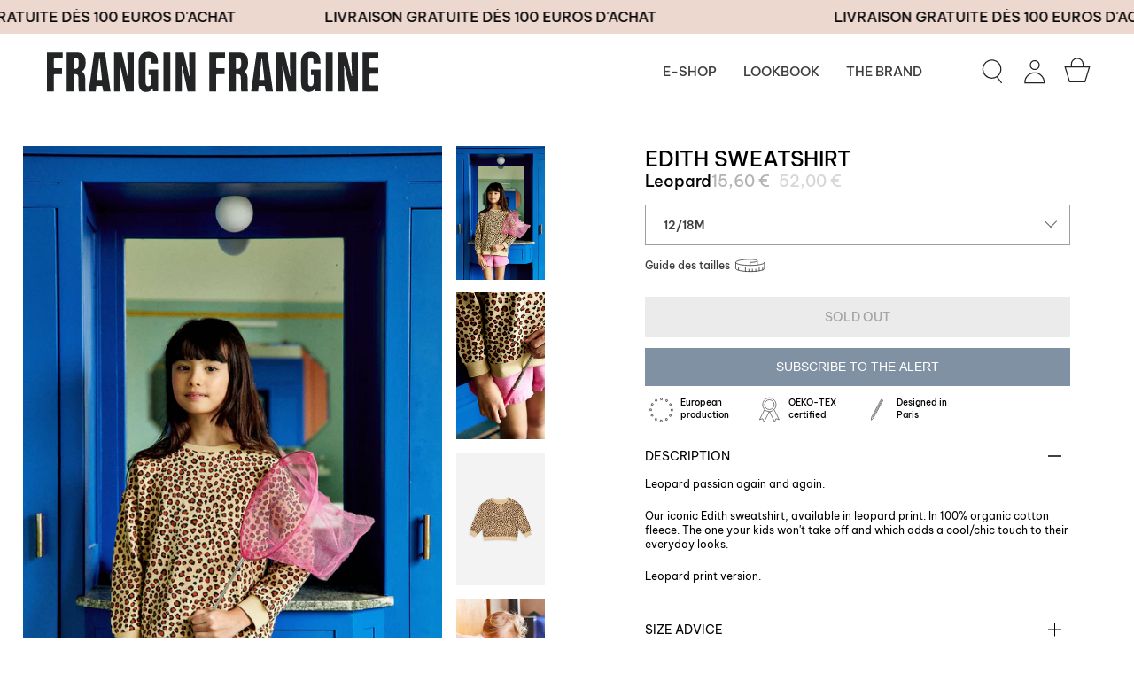

--- FILE ---
content_type: text/html; charset=utf-8
request_url: https://www.franginfrangine.com/en/collections/cross-sell-esmee-violet/products/sweat-edith-1
body_size: 44457
content:
<!doctype html>
<html class="no-js no-touch supports-no-cookies" lang="en">
<head>
  <meta charset="UTF-8">
  <meta name="viewport" content="width=device-width, initial-scale=1.0, user-scalable=no">
  <meta name="theme-color" content="#8191a4">
  <link rel="canonical" href="https://www.franginfrangine.com/en/products/sweat-edith-1">

  <!-- ======================= Broadcast Theme V3.1.0 ========================= -->

  <link rel="preconnect" href="https://cdn.shopify.com" crossorigin>
  <link rel="preconnect" href="https://fonts.shopify.com" crossorigin>
  <link rel="preconnect" href="https://monorail-edge.shopifysvc.com" crossorigin>

  <link rel="preload" href="//www.franginfrangine.com/cdn/shop/t/83/assets/lazysizes.js?v=111431644619468174291715156826" as="script">
  <link rel="preload" href="//www.franginfrangine.com/cdn/shop/t/83/assets/vendor.js?v=54255692255079777131715156826" as="script">
  <link rel="preload" href="//www.franginfrangine.com/cdn/shop/t/83/assets/theme.js?v=181362391742606886721715156826" as="script">
  <link rel="preload" href="//www.franginfrangine.com/cdn/shop/t/83/assets/flickity.js?v=114460508543641870001715156826" as="script">
  <link rel="preload" href="//www.franginfrangine.com/cdn/shop/t/83/assets/zerance.js?v=172046615562035067461715156826" as="script">
  <link rel="preload" href="//www.franginfrangine.com/cdn/shop/t/83/assets/theme.css?v=113985279740008293751715156826" as="style"> 
  <link rel="preload" href="//www.franginfrangine.com/cdn/shop/t/83/assets/flickity.css?v=12404722746677358661715156826" as="style"> 
  <link rel="preload" href="//www.franginfrangine.com/cdn/shop/t/83/assets/zerance.css?v=157691787602918314941715156826" as="style">

  

  
    <link rel="shortcut icon" href="//www.franginfrangine.com/cdn/shop/files/Sans_titre_7_32x32.jpg?v=1655365726" type="image/png" />
  

  <!-- Title and description ================================================ -->
  
  <title>
    
    Leopard Print Sweatshirt for Girls from 12 months to 12 years old - Edith Sweatshirt
    
    
    
      &ndash; FranginFrangine
    
  </title>

  
    <meta name="description" content="Fall for the iconic Frangin Frangine sweatshirt available in leopard print.">
  

  <!-- /snippets/social-meta.liquid --><meta property="og:site_name" content="FranginFrangine">
<meta property="og:url" content="https://www.franginfrangine.com/en/products/sweat-edith-1">
<meta property="og:title" content="Edith Sweatshirt ##2299A - Leopard">
<meta property="og:type" content="product">
<meta property="og:description" content="Fall for the iconic Frangin Frangine sweatshirt available in leopard print."><meta property="og:price:amount" content="15,60">
  <meta property="og:price:currency" content="EUR">
      <meta property="og:image" content="http://www.franginfrangine.com/cdn/shop/files/Captured_ecran2025-03-04a13.41.47.png?v=1741092424">
      <meta property="og:image:secure_url" content="https://www.franginfrangine.com/cdn/shop/files/Captured_ecran2025-03-04a13.41.47.png?v=1741092424">
      <meta property="og:image:height" content="1554">
      <meta property="og:image:width" content="1034">
      <meta property="og:image" content="http://www.franginfrangine.com/cdn/shop/files/Captured_ecran2025-03-04a13.42.29.png?v=1741092424">
      <meta property="og:image:secure_url" content="https://www.franginfrangine.com/cdn/shop/files/Captured_ecran2025-03-04a13.42.29.png?v=1741092424">
      <meta property="og:image:height" content="1556">
      <meta property="og:image:width" content="940">
      <meta property="og:image" content="http://www.franginfrangine.com/cdn/shop/products/edithleopard.jpg?v=1741092424">
      <meta property="og:image:secure_url" content="https://www.franginfrangine.com/cdn/shop/products/edithleopard.jpg?v=1741092424">
      <meta property="og:image:height" content="3000">
      <meta property="og:image:width" content="2000">


<meta name="twitter:site" content="@">
<meta name="twitter:card" content="summary_large_image">
<meta name="twitter:title" content="Edith Sweatshirt ##2299A - Leopard">
<meta name="twitter:description" content="Fall for the iconic Frangin Frangine sweatshirt available in leopard print.">


  <!-- CSS ================================================================== -->

  <link href="//www.franginfrangine.com/cdn/shop/t/83/assets/font-settings.css?v=161362859455178400701759343854" rel="stylesheet" type="text/css" media="all" />

  
<style data-shopify>

:root {


---color-video-bg: #f2f2f2;


---color-bg: #ffffff;
---color-bg-secondary: #F7F7F7;
---color-bg-rgb: 255, 255, 255;

---color-text-dark: #191515;
---color-text: #3d3d3d;
---color-text-light: #777777;


/* === Opacity shades of grey ===*/
---color-a5:  rgba(61, 61, 61, 0.05);
---color-a10: rgba(61, 61, 61, 0.1);
---color-a15: rgba(61, 61, 61, 0.15);
---color-a20: rgba(61, 61, 61, 0.2);
---color-a25: rgba(61, 61, 61, 0.25);
---color-a30: rgba(61, 61, 61, 0.3);
---color-a35: rgba(61, 61, 61, 0.35);
---color-a40: rgba(61, 61, 61, 0.4);
---color-a45: rgba(61, 61, 61, 0.45);
---color-a50: rgba(61, 61, 61, 0.5);
---color-a55: rgba(61, 61, 61, 0.55);
---color-a60: rgba(61, 61, 61, 0.6);
---color-a65: rgba(61, 61, 61, 0.65);
---color-a70: rgba(61, 61, 61, 0.7);
---color-a75: rgba(61, 61, 61, 0.75);
---color-a80: rgba(61, 61, 61, 0.8);
---color-a85: rgba(61, 61, 61, 0.85);
---color-a90: rgba(61, 61, 61, 0.9);
---color-a95: rgba(61, 61, 61, 0.95);

---color-border: rgb(240, 240, 240);
---color-border-light: #f6f6f6;
---color-border-hairline: #f7f7f7;
---color-border-dark: #bdbdbd;/* === Bright color ===*/
---color-primary: #8191a4;
---color-primary-hover: #506a89;
---color-primary-fade: rgba(129, 145, 164, 0.05);
---color-primary-fade-hover: rgba(129, 145, 164, 0.1);---color-primary-opposite: #ffffff;


/* === Secondary Color ===*/
---color-secondary: #8191a4;
---color-secondary-hover: #506a89;
---color-secondary-fade: rgba(129, 145, 164, 0.05);
---color-secondary-fade-hover: rgba(129, 145, 164, 0.1);---color-secondary-opposite: #ffffff;


/* === link Color ===*/
---color-link: #3d3d3d;
---color-link-hover: #bcb2a8;
---color-link-fade: rgba(61, 61, 61, 0.05);
---color-link-fade-hover: rgba(61, 61, 61, 0.1);---color-link-opposite: #ffffff;


/* === Product grid sale tags ===*/
---color-sale-bg: #f9dee5;
---color-sale-text: #af7b88;---color-sale-text-secondary: #f9dee5;

/* === Product grid badges ===*/
---color-badge-bg: #ffffff;
---color-badge-text: #212121;

/* === Helper colors for form error states ===*/
---color-error: var(---color-primary);
---color-error-bg: var(---color-primary-fade);



  ---radius: 0px;
  ---radius-sm: 0px;


---color-announcement-bg: #ffffff;
---color-announcement-text: #ab8c52;
---color-announcement-border: #e6ddcb;

---color-header-bg: #ffffff;
---color-header-link: #3d3d3d;
---color-header-link-hover: #3d3d3d;

---color-menu-bg: #ffffff;
---color-menu-border: #ffffff;
---color-menu-link: #3d3d3d;
---color-menu-link-hover: #3d3d3d;
---color-submenu-bg: #ffffff;
---color-submenu-link: #3d3d3d;
---color-submenu-link-hover: #3d3d3d;
---color-menu-transparent: #3d3d3d;

---color-footer-bg: #ffffff;
---color-footer-text: #3d3d3d;
---color-footer-link: #3d3d3d;
---color-footer-link-hover: #3d3d3d;
---color-footer-border: #3d3d3d;

/* === Custom Cursor ===*/

--icon-zoom-in: url( "//www.franginfrangine.com/cdn/shop/t/83/assets/icon-zoom-in.svg?v=126996651526054293301715156826" );
--icon-zoom-out: url( "//www.franginfrangine.com/cdn/shop/t/83/assets/icon-zoom-out.svg?v=128675709041987423641715156826" );

/* === Typography ===*/
---product-grid-aspect-ratio: 130.0%;
---product-grid-size-piece: 13.0;


---font-weight-body: 400;
---font-weight-body-bold: 500;

---font-stack-body: "Instrument Sans", sans-serif;
---font-style-body: normal;
---font-adjust-body: 0.9;

---font-weight-heading: 600;
---font-weight-heading-bold: 700;

---font-stack-heading: "Instrument Sans", sans-serif;
---font-style-heading: normal;
---font-adjust-heading: 1.0;

---font-stack-nav: "Instrument Sans", sans-serif;
---font-style-nav: normal;
---font-adjust-nav: 1.0;

---font-weight-nav: 400;
---font-weight-nav-bold: 500;

---font-size-base: 0.9rem;
---font-size-base-percent: 0.9;

---ico-select: url("//www.franginfrangine.com/cdn/shop/t/83/assets/ico-select.svg?v=115630813262522069291715156826");


/* === Parallax ===*/
---parallax-strength-min: 120.0%;
---parallax-strength-max: 130.0%;



}

</style>


  <link href="//www.franginfrangine.com/cdn/shop/t/83/assets/theme.css?v=113985279740008293751715156826" rel="stylesheet" type="text/css" media="all" />
  <link href="//www.franginfrangine.com/cdn/shop/t/83/assets/flickity.css?v=12404722746677358661715156826" rel="stylesheet" type="text/css" media="all" />
  <link href="//www.franginfrangine.com/cdn/shop/t/83/assets/zerance.css?v=157691787602918314941715156826" rel="stylesheet" type="text/css" media="all" />
  

  <script>
    if (window.navigator.userAgent.indexOf('MSIE ') > 0 || window.navigator.userAgent.indexOf('Trident/') > 0) {
      document.documentElement.className = document.documentElement.className + ' ie';

      var scripts = document.getElementsByTagName('script')[0];
      var polyfill = document.createElement("script");
      polyfill.defer = true;
      polyfill.src = "//www.franginfrangine.com/cdn/shop/t/83/assets/ie11.js?v=144489047535103983231715156826";

      scripts.parentNode.insertBefore(polyfill, scripts);
    } else {
      document.documentElement.className = document.documentElement.className.replace('no-js', 'js');
    }

    window.lazySizesConfig = window.lazySizesConfig || {};
    window.lazySizesConfig.preloadAfterLoad = true;

    
    

    

    

    let root = '/en';
    if (root[root.length - 1] !== '/') {
      root = `${root}/`;
    }

    window.theme = {
      routes: {
        root: root,
        cart: '/en/cart',
        cart_add_url: '/en/cart/add',
        product_recommendations_url: '/en/recommendations/products',
        search_url: '/en/search'
      },
      assets: {
        photoswipe: '//www.franginfrangine.com/cdn/shop/t/83/assets/photoswipe.js?v=12261563163868600691715156826',
        smoothscroll: '//www.franginfrangine.com/cdn/shop/t/83/assets/smoothscroll.js?v=37906625415260927261715156826',
        swatches: '//www.franginfrangine.com/cdn/shop/t/83/assets/swatches.json?v=184343565545568312921715156826',
        base: "//www.franginfrangine.com/cdn/shop/t/83/assets/",
        no_image: "//www.franginfrangine.com/cdn/shopifycloud/storefront/assets/no-image-2048-a2addb12_1024x.gif",
      },
      strings: {
        addToCart: "Add to cart",
        soldOut: "Sold Out",
        from: "From",
        preOrder: "Pre-order",
        unavailable: "Unavailable",
        unitPrice: "Unit price",
        unitPriceSeparator: "per",
        resultsFor: "Results for",
        noResultsFor: "No results for",
        shippingCalcSubmitButton: "Calculate shipping",
        shippingCalcSubmitButtonDisabled: "Calculating...",
        selectValue: "Select value",
        oneColor: "color",
        otherColor: "colors",
        upsellAddToCart: "Add",
        free: "Free"
      },
      customerLoggedIn: false,
      moneyWithCurrencyFormat: "{{amount_with_comma_separator}} €",
      moneyFormat: "{{amount_with_comma_separator}} €",
      cartDrawerEnabled:true,
      enableQuickAdd: false,
      swatchLabels: ["Color"," Colour"],
      showFirstSwatch: false,
      transparentHeader: false,
      info: {
        name: 'broadcast'
      },
      version: '3.1.0'
    };
  </script>

  
    <script src="//www.franginfrangine.com/cdn/shopifycloud/storefront/assets/themes_support/shopify_common-5f594365.js" defer="defer"></script>
  

  <!-- Theme Javascript ============================================================== -->
  <script src="//www.franginfrangine.com/cdn/shop/t/83/assets/lazysizes.js?v=111431644619468174291715156826" async="async"></script>
  <script src="//www.franginfrangine.com/cdn/shop/t/83/assets/vendor.js?v=54255692255079777131715156826" defer="defer"></script>
  <script src="//www.franginfrangine.com/cdn/shop/t/83/assets/theme.js?v=181362391742606886721715156826" defer="defer"></script>
  <script src="//www.franginfrangine.com/cdn/shop/t/83/assets/flickity.js?v=114460508543641870001715156826" defer="defer"></script>
  <script src="//www.franginfrangine.com/cdn/shop/t/83/assets/zerance.js?v=172046615562035067461715156826" defer="defer"></script>

  

<!-- Shopify app scripts =========================================================== -->

  <script>window.performance && window.performance.mark && window.performance.mark('shopify.content_for_header.start');</script><meta name="facebook-domain-verification" content="nycv684xsld4i1i4w9egitk78nnb50">
<meta name="google-site-verification" content="BqQj3lNfdM0bIXotEYeKdj2e3tAWIbkBHBKkggAQTfw">
<meta name="google-site-verification" content="Man19RaugImnpAXVLq2af6iMj9loaoYxuFWqsicl3rA">
<meta id="shopify-digital-wallet" name="shopify-digital-wallet" content="/56285757497/digital_wallets/dialog">
<meta name="shopify-checkout-api-token" content="3873d1f5a7a87cb031237651dcd19655">
<meta id="in-context-paypal-metadata" data-shop-id="56285757497" data-venmo-supported="false" data-environment="production" data-locale="en_US" data-paypal-v4="true" data-currency="EUR">
<link rel="alternate" hreflang="x-default" href="https://www.franginfrangine.com/products/sweat-edith-1">
<link rel="alternate" hreflang="fr" href="https://www.franginfrangine.com/products/sweat-edith-1">
<link rel="alternate" hreflang="en" href="https://www.franginfrangine.com/en/products/sweat-edith-1">
<link rel="alternate" type="application/json+oembed" href="https://www.franginfrangine.com/en/products/sweat-edith-1.oembed">
<script async="async" src="/checkouts/internal/preloads.js?locale=en-FR"></script>
<link rel="preconnect" href="https://shop.app" crossorigin="anonymous">
<script async="async" src="https://shop.app/checkouts/internal/preloads.js?locale=en-FR&shop_id=56285757497" crossorigin="anonymous"></script>
<script id="apple-pay-shop-capabilities" type="application/json">{"shopId":56285757497,"countryCode":"FR","currencyCode":"EUR","merchantCapabilities":["supports3DS"],"merchantId":"gid:\/\/shopify\/Shop\/56285757497","merchantName":"FranginFrangine","requiredBillingContactFields":["postalAddress","email","phone"],"requiredShippingContactFields":["postalAddress","email","phone"],"shippingType":"shipping","supportedNetworks":["visa","masterCard","amex","maestro"],"total":{"type":"pending","label":"FranginFrangine","amount":"1.00"},"shopifyPaymentsEnabled":true,"supportsSubscriptions":true}</script>
<script id="shopify-features" type="application/json">{"accessToken":"3873d1f5a7a87cb031237651dcd19655","betas":["rich-media-storefront-analytics"],"domain":"www.franginfrangine.com","predictiveSearch":true,"shopId":56285757497,"locale":"en"}</script>
<script>var Shopify = Shopify || {};
Shopify.shop = "franginfrangine.myshopify.com";
Shopify.locale = "en";
Shopify.currency = {"active":"EUR","rate":"1.0"};
Shopify.country = "FR";
Shopify.theme = {"name":"Copie de theme-frangin-frangine\/main","id":161894072643,"schema_name":"Broadcast","schema_version":"3.1.0","theme_store_id":null,"role":"main"};
Shopify.theme.handle = "null";
Shopify.theme.style = {"id":null,"handle":null};
Shopify.cdnHost = "www.franginfrangine.com/cdn";
Shopify.routes = Shopify.routes || {};
Shopify.routes.root = "/en/";</script>
<script type="module">!function(o){(o.Shopify=o.Shopify||{}).modules=!0}(window);</script>
<script>!function(o){function n(){var o=[];function n(){o.push(Array.prototype.slice.apply(arguments))}return n.q=o,n}var t=o.Shopify=o.Shopify||{};t.loadFeatures=n(),t.autoloadFeatures=n()}(window);</script>
<script>
  window.ShopifyPay = window.ShopifyPay || {};
  window.ShopifyPay.apiHost = "shop.app\/pay";
  window.ShopifyPay.redirectState = null;
</script>
<script id="shop-js-analytics" type="application/json">{"pageType":"product"}</script>
<script defer="defer" async type="module" src="//www.franginfrangine.com/cdn/shopifycloud/shop-js/modules/v2/client.init-shop-cart-sync_BT-GjEfc.en.esm.js"></script>
<script defer="defer" async type="module" src="//www.franginfrangine.com/cdn/shopifycloud/shop-js/modules/v2/chunk.common_D58fp_Oc.esm.js"></script>
<script defer="defer" async type="module" src="//www.franginfrangine.com/cdn/shopifycloud/shop-js/modules/v2/chunk.modal_xMitdFEc.esm.js"></script>
<script type="module">
  await import("//www.franginfrangine.com/cdn/shopifycloud/shop-js/modules/v2/client.init-shop-cart-sync_BT-GjEfc.en.esm.js");
await import("//www.franginfrangine.com/cdn/shopifycloud/shop-js/modules/v2/chunk.common_D58fp_Oc.esm.js");
await import("//www.franginfrangine.com/cdn/shopifycloud/shop-js/modules/v2/chunk.modal_xMitdFEc.esm.js");

  window.Shopify.SignInWithShop?.initShopCartSync?.({"fedCMEnabled":true,"windoidEnabled":true});

</script>
<script>
  window.Shopify = window.Shopify || {};
  if (!window.Shopify.featureAssets) window.Shopify.featureAssets = {};
  window.Shopify.featureAssets['shop-js'] = {"shop-cart-sync":["modules/v2/client.shop-cart-sync_DZOKe7Ll.en.esm.js","modules/v2/chunk.common_D58fp_Oc.esm.js","modules/v2/chunk.modal_xMitdFEc.esm.js"],"init-fed-cm":["modules/v2/client.init-fed-cm_B6oLuCjv.en.esm.js","modules/v2/chunk.common_D58fp_Oc.esm.js","modules/v2/chunk.modal_xMitdFEc.esm.js"],"shop-cash-offers":["modules/v2/client.shop-cash-offers_D2sdYoxE.en.esm.js","modules/v2/chunk.common_D58fp_Oc.esm.js","modules/v2/chunk.modal_xMitdFEc.esm.js"],"shop-login-button":["modules/v2/client.shop-login-button_QeVjl5Y3.en.esm.js","modules/v2/chunk.common_D58fp_Oc.esm.js","modules/v2/chunk.modal_xMitdFEc.esm.js"],"pay-button":["modules/v2/client.pay-button_DXTOsIq6.en.esm.js","modules/v2/chunk.common_D58fp_Oc.esm.js","modules/v2/chunk.modal_xMitdFEc.esm.js"],"shop-button":["modules/v2/client.shop-button_DQZHx9pm.en.esm.js","modules/v2/chunk.common_D58fp_Oc.esm.js","modules/v2/chunk.modal_xMitdFEc.esm.js"],"avatar":["modules/v2/client.avatar_BTnouDA3.en.esm.js"],"init-windoid":["modules/v2/client.init-windoid_CR1B-cfM.en.esm.js","modules/v2/chunk.common_D58fp_Oc.esm.js","modules/v2/chunk.modal_xMitdFEc.esm.js"],"init-shop-for-new-customer-accounts":["modules/v2/client.init-shop-for-new-customer-accounts_C_vY_xzh.en.esm.js","modules/v2/client.shop-login-button_QeVjl5Y3.en.esm.js","modules/v2/chunk.common_D58fp_Oc.esm.js","modules/v2/chunk.modal_xMitdFEc.esm.js"],"init-shop-email-lookup-coordinator":["modules/v2/client.init-shop-email-lookup-coordinator_BI7n9ZSv.en.esm.js","modules/v2/chunk.common_D58fp_Oc.esm.js","modules/v2/chunk.modal_xMitdFEc.esm.js"],"init-shop-cart-sync":["modules/v2/client.init-shop-cart-sync_BT-GjEfc.en.esm.js","modules/v2/chunk.common_D58fp_Oc.esm.js","modules/v2/chunk.modal_xMitdFEc.esm.js"],"shop-toast-manager":["modules/v2/client.shop-toast-manager_DiYdP3xc.en.esm.js","modules/v2/chunk.common_D58fp_Oc.esm.js","modules/v2/chunk.modal_xMitdFEc.esm.js"],"init-customer-accounts":["modules/v2/client.init-customer-accounts_D9ZNqS-Q.en.esm.js","modules/v2/client.shop-login-button_QeVjl5Y3.en.esm.js","modules/v2/chunk.common_D58fp_Oc.esm.js","modules/v2/chunk.modal_xMitdFEc.esm.js"],"init-customer-accounts-sign-up":["modules/v2/client.init-customer-accounts-sign-up_iGw4briv.en.esm.js","modules/v2/client.shop-login-button_QeVjl5Y3.en.esm.js","modules/v2/chunk.common_D58fp_Oc.esm.js","modules/v2/chunk.modal_xMitdFEc.esm.js"],"shop-follow-button":["modules/v2/client.shop-follow-button_CqMgW2wH.en.esm.js","modules/v2/chunk.common_D58fp_Oc.esm.js","modules/v2/chunk.modal_xMitdFEc.esm.js"],"checkout-modal":["modules/v2/client.checkout-modal_xHeaAweL.en.esm.js","modules/v2/chunk.common_D58fp_Oc.esm.js","modules/v2/chunk.modal_xMitdFEc.esm.js"],"shop-login":["modules/v2/client.shop-login_D91U-Q7h.en.esm.js","modules/v2/chunk.common_D58fp_Oc.esm.js","modules/v2/chunk.modal_xMitdFEc.esm.js"],"lead-capture":["modules/v2/client.lead-capture_BJmE1dJe.en.esm.js","modules/v2/chunk.common_D58fp_Oc.esm.js","modules/v2/chunk.modal_xMitdFEc.esm.js"],"payment-terms":["modules/v2/client.payment-terms_Ci9AEqFq.en.esm.js","modules/v2/chunk.common_D58fp_Oc.esm.js","modules/v2/chunk.modal_xMitdFEc.esm.js"]};
</script>
<script>(function() {
  var isLoaded = false;
  function asyncLoad() {
    if (isLoaded) return;
    isLoaded = true;
    var urls = ["https:\/\/thanhhd.com\/app\/public\/discounts-combine\/discounts-combine.js?shop=franginfrangine.myshopify.com\u0026shop=franginfrangine.myshopify.com","https:\/\/cdn.nfcube.com\/instafeed-e1168bc6e0e3164baf1d5ae31f1b1667.js?shop=franginfrangine.myshopify.com","https:\/\/static.klaviyo.com\/onsite\/js\/klaviyo.js?company_id=WFBcjY\u0026shop=franginfrangine.myshopify.com","https:\/\/prod.shop.analytics.kiliba.eu\/shopifyScriptTag.min.js?shop=franginfrangine.myshopify.com","https:\/\/admin.revenuehunt.com\/embed.js?shop=franginfrangine.myshopify.com","\/\/backinstock.useamp.com\/widget\/63986_1767158786.js?category=bis\u0026v=6\u0026shop=franginfrangine.myshopify.com"];
    for (var i = 0; i < urls.length; i++) {
      var s = document.createElement('script');
      s.type = 'text/javascript';
      s.async = true;
      s.src = urls[i];
      var x = document.getElementsByTagName('script')[0];
      x.parentNode.insertBefore(s, x);
    }
  };
  if(window.attachEvent) {
    window.attachEvent('onload', asyncLoad);
  } else {
    window.addEventListener('load', asyncLoad, false);
  }
})();</script>
<script id="__st">var __st={"a":56285757497,"offset":3600,"reqid":"1a282f05-5b21-4b75-9aeb-1d9c78847ab2-1769223725","pageurl":"www.franginfrangine.com\/en\/collections\/cross-sell-esmee-violet\/products\/sweat-edith-1","u":"9faefb201ed7","p":"product","rtyp":"product","rid":6798208401465};</script>
<script>window.ShopifyPaypalV4VisibilityTracking = true;</script>
<script id="captcha-bootstrap">!function(){'use strict';const t='contact',e='account',n='new_comment',o=[[t,t],['blogs',n],['comments',n],[t,'customer']],c=[[e,'customer_login'],[e,'guest_login'],[e,'recover_customer_password'],[e,'create_customer']],r=t=>t.map((([t,e])=>`form[action*='/${t}']:not([data-nocaptcha='true']) input[name='form_type'][value='${e}']`)).join(','),a=t=>()=>t?[...document.querySelectorAll(t)].map((t=>t.form)):[];function s(){const t=[...o],e=r(t);return a(e)}const i='password',u='form_key',d=['recaptcha-v3-token','g-recaptcha-response','h-captcha-response',i],f=()=>{try{return window.sessionStorage}catch{return}},m='__shopify_v',_=t=>t.elements[u];function p(t,e,n=!1){try{const o=window.sessionStorage,c=JSON.parse(o.getItem(e)),{data:r}=function(t){const{data:e,action:n}=t;return t[m]||n?{data:e,action:n}:{data:t,action:n}}(c);for(const[e,n]of Object.entries(r))t.elements[e]&&(t.elements[e].value=n);n&&o.removeItem(e)}catch(o){console.error('form repopulation failed',{error:o})}}const l='form_type',E='cptcha';function T(t){t.dataset[E]=!0}const w=window,h=w.document,L='Shopify',v='ce_forms',y='captcha';let A=!1;((t,e)=>{const n=(g='f06e6c50-85a8-45c8-87d0-21a2b65856fe',I='https://cdn.shopify.com/shopifycloud/storefront-forms-hcaptcha/ce_storefront_forms_captcha_hcaptcha.v1.5.2.iife.js',D={infoText:'Protected by hCaptcha',privacyText:'Privacy',termsText:'Terms'},(t,e,n)=>{const o=w[L][v],c=o.bindForm;if(c)return c(t,g,e,D).then(n);var r;o.q.push([[t,g,e,D],n]),r=I,A||(h.body.append(Object.assign(h.createElement('script'),{id:'captcha-provider',async:!0,src:r})),A=!0)});var g,I,D;w[L]=w[L]||{},w[L][v]=w[L][v]||{},w[L][v].q=[],w[L][y]=w[L][y]||{},w[L][y].protect=function(t,e){n(t,void 0,e),T(t)},Object.freeze(w[L][y]),function(t,e,n,w,h,L){const[v,y,A,g]=function(t,e,n){const i=e?o:[],u=t?c:[],d=[...i,...u],f=r(d),m=r(i),_=r(d.filter((([t,e])=>n.includes(e))));return[a(f),a(m),a(_),s()]}(w,h,L),I=t=>{const e=t.target;return e instanceof HTMLFormElement?e:e&&e.form},D=t=>v().includes(t);t.addEventListener('submit',(t=>{const e=I(t);if(!e)return;const n=D(e)&&!e.dataset.hcaptchaBound&&!e.dataset.recaptchaBound,o=_(e),c=g().includes(e)&&(!o||!o.value);(n||c)&&t.preventDefault(),c&&!n&&(function(t){try{if(!f())return;!function(t){const e=f();if(!e)return;const n=_(t);if(!n)return;const o=n.value;o&&e.removeItem(o)}(t);const e=Array.from(Array(32),(()=>Math.random().toString(36)[2])).join('');!function(t,e){_(t)||t.append(Object.assign(document.createElement('input'),{type:'hidden',name:u})),t.elements[u].value=e}(t,e),function(t,e){const n=f();if(!n)return;const o=[...t.querySelectorAll(`input[type='${i}']`)].map((({name:t})=>t)),c=[...d,...o],r={};for(const[a,s]of new FormData(t).entries())c.includes(a)||(r[a]=s);n.setItem(e,JSON.stringify({[m]:1,action:t.action,data:r}))}(t,e)}catch(e){console.error('failed to persist form',e)}}(e),e.submit())}));const S=(t,e)=>{t&&!t.dataset[E]&&(n(t,e.some((e=>e===t))),T(t))};for(const o of['focusin','change'])t.addEventListener(o,(t=>{const e=I(t);D(e)&&S(e,y())}));const B=e.get('form_key'),M=e.get(l),P=B&&M;t.addEventListener('DOMContentLoaded',(()=>{const t=y();if(P)for(const e of t)e.elements[l].value===M&&p(e,B);[...new Set([...A(),...v().filter((t=>'true'===t.dataset.shopifyCaptcha))])].forEach((e=>S(e,t)))}))}(h,new URLSearchParams(w.location.search),n,t,e,['guest_login'])})(!0,!0)}();</script>
<script integrity="sha256-4kQ18oKyAcykRKYeNunJcIwy7WH5gtpwJnB7kiuLZ1E=" data-source-attribution="shopify.loadfeatures" defer="defer" src="//www.franginfrangine.com/cdn/shopifycloud/storefront/assets/storefront/load_feature-a0a9edcb.js" crossorigin="anonymous"></script>
<script crossorigin="anonymous" defer="defer" src="//www.franginfrangine.com/cdn/shopifycloud/storefront/assets/shopify_pay/storefront-65b4c6d7.js?v=20250812"></script>
<script data-source-attribution="shopify.dynamic_checkout.dynamic.init">var Shopify=Shopify||{};Shopify.PaymentButton=Shopify.PaymentButton||{isStorefrontPortableWallets:!0,init:function(){window.Shopify.PaymentButton.init=function(){};var t=document.createElement("script");t.src="https://www.franginfrangine.com/cdn/shopifycloud/portable-wallets/latest/portable-wallets.en.js",t.type="module",document.head.appendChild(t)}};
</script>
<script data-source-attribution="shopify.dynamic_checkout.buyer_consent">
  function portableWalletsHideBuyerConsent(e){var t=document.getElementById("shopify-buyer-consent"),n=document.getElementById("shopify-subscription-policy-button");t&&n&&(t.classList.add("hidden"),t.setAttribute("aria-hidden","true"),n.removeEventListener("click",e))}function portableWalletsShowBuyerConsent(e){var t=document.getElementById("shopify-buyer-consent"),n=document.getElementById("shopify-subscription-policy-button");t&&n&&(t.classList.remove("hidden"),t.removeAttribute("aria-hidden"),n.addEventListener("click",e))}window.Shopify?.PaymentButton&&(window.Shopify.PaymentButton.hideBuyerConsent=portableWalletsHideBuyerConsent,window.Shopify.PaymentButton.showBuyerConsent=portableWalletsShowBuyerConsent);
</script>
<script data-source-attribution="shopify.dynamic_checkout.cart.bootstrap">document.addEventListener("DOMContentLoaded",(function(){function t(){return document.querySelector("shopify-accelerated-checkout-cart, shopify-accelerated-checkout")}if(t())Shopify.PaymentButton.init();else{new MutationObserver((function(e,n){t()&&(Shopify.PaymentButton.init(),n.disconnect())})).observe(document.body,{childList:!0,subtree:!0})}}));
</script>
<link id="shopify-accelerated-checkout-styles" rel="stylesheet" media="screen" href="https://www.franginfrangine.com/cdn/shopifycloud/portable-wallets/latest/accelerated-checkout-backwards-compat.css" crossorigin="anonymous">
<style id="shopify-accelerated-checkout-cart">
        #shopify-buyer-consent {
  margin-top: 1em;
  display: inline-block;
  width: 100%;
}

#shopify-buyer-consent.hidden {
  display: none;
}

#shopify-subscription-policy-button {
  background: none;
  border: none;
  padding: 0;
  text-decoration: underline;
  font-size: inherit;
  cursor: pointer;
}

#shopify-subscription-policy-button::before {
  box-shadow: none;
}

      </style>

<script>window.performance && window.performance.mark && window.performance.mark('shopify.content_for_header.end');</script>

  
  
<!-- BEGIN app block: shopify://apps/klaviyo-email-marketing-sms/blocks/klaviyo-onsite-embed/2632fe16-c075-4321-a88b-50b567f42507 -->












  <script async src="https://static.klaviyo.com/onsite/js/WFBcjY/klaviyo.js?company_id=WFBcjY"></script>
  <script>!function(){if(!window.klaviyo){window._klOnsite=window._klOnsite||[];try{window.klaviyo=new Proxy({},{get:function(n,i){return"push"===i?function(){var n;(n=window._klOnsite).push.apply(n,arguments)}:function(){for(var n=arguments.length,o=new Array(n),w=0;w<n;w++)o[w]=arguments[w];var t="function"==typeof o[o.length-1]?o.pop():void 0,e=new Promise((function(n){window._klOnsite.push([i].concat(o,[function(i){t&&t(i),n(i)}]))}));return e}}})}catch(n){window.klaviyo=window.klaviyo||[],window.klaviyo.push=function(){var n;(n=window._klOnsite).push.apply(n,arguments)}}}}();</script>

  
    <script id="viewed_product">
      if (item == null) {
        var _learnq = _learnq || [];

        var MetafieldReviews = null
        var MetafieldYotpoRating = null
        var MetafieldYotpoCount = null
        var MetafieldLooxRating = null
        var MetafieldLooxCount = null
        var okendoProduct = null
        var okendoProductReviewCount = null
        var okendoProductReviewAverageValue = null
        try {
          // The following fields are used for Customer Hub recently viewed in order to add reviews.
          // This information is not part of __kla_viewed. Instead, it is part of __kla_viewed_reviewed_items
          MetafieldReviews = {};
          MetafieldYotpoRating = null
          MetafieldYotpoCount = null
          MetafieldLooxRating = null
          MetafieldLooxCount = null

          okendoProduct = null
          // If the okendo metafield is not legacy, it will error, which then requires the new json formatted data
          if (okendoProduct && 'error' in okendoProduct) {
            okendoProduct = null
          }
          okendoProductReviewCount = okendoProduct ? okendoProduct.reviewCount : null
          okendoProductReviewAverageValue = okendoProduct ? okendoProduct.reviewAverageValue : null
        } catch (error) {
          console.error('Error in Klaviyo onsite reviews tracking:', error);
        }

        var item = {
          Name: "Edith Sweatshirt ##2299A - Leopard",
          ProductID: 6798208401465,
          Categories: ["AH24 ALRIC","AH24-25","Baby girl","BACK TO SCHOOL","back-to-school look","Best Seller","Body \u0026amp; Leggings","CHIC SAFARI","co matchy matchy","Collection Bonne Mine","CROSS-SELL-BIJOU-LÉOPARD","cross-sell-dédé-blanc-léopard","cross-sell-edith-leopard-bicolore2","cross-sell-eliette-denim","cross-sell-esmee-violet","cross-sell-fanon-camel","cross-sell-full-leo","cross-sell-gaston-léopard","cross-sell-georgette-léopard-kids","cross-sell-griotte-fleece-leopard","cross-sell-jade-coeur-léopard","cross-sell-javotte-léopard","cross-sell-jeannette-leopard","cross-sell-leopard","cross-sell-léon-leopard","cross-sell-manon-prune","cross-sell-marcel-bleach","cross-sell-marilou-éponge-rose","cross-sell-ondine-leopard","cross-sell-ondine-leopard","cross-sell-ondine-leopard-bicolor","cross-sell-ondine-leopard-pe23","DO","DROP1PE24","DROPS SWEAT 1 E24","Girl","Girl \u0026gt; Sweatshirts","Idées de cadeaux de Noël","Leopard Collection","LEOPARD FAVORITE","Les petites merveilles","Matches en famille summer 25","Matchés en Famille","New co sweatshirts","nos indispensables e24","Nos Matchy -Matchy","Our Family sweatshirts","PE 25","Pre-order","Products VAD sweatshirts","purple rain","selection graou","SELECTION LEOPARD","soldes -70%","SpringVibes","SS23 SWEATSHIRT + Ginette vests","SUMMERDAYS20","SWEATS AH24","SWEATSPE24","SWEET PRICE SWEATSHIRT","Tenue matchy matchy parents enfant","TIMELESS","VENTE PRV -60%"],
          ImageURL: "https://www.franginfrangine.com/cdn/shop/files/Captured_ecran2025-03-04a13.41.47_grande.png?v=1741092424",
          URL: "https://www.franginfrangine.com/en/products/sweat-edith-1",
          Brand: "Frangin Frangine",
          Price: "15,60 €",
          Value: "15,60",
          CompareAtPrice: "52,00 €"
        };
        _learnq.push(['track', 'Viewed Product', item]);
        _learnq.push(['trackViewedItem', {
          Title: item.Name,
          ItemId: item.ProductID,
          Categories: item.Categories,
          ImageUrl: item.ImageURL,
          Url: item.URL,
          Metadata: {
            Brand: item.Brand,
            Price: item.Price,
            Value: item.Value,
            CompareAtPrice: item.CompareAtPrice
          },
          metafields:{
            reviews: MetafieldReviews,
            yotpo:{
              rating: MetafieldYotpoRating,
              count: MetafieldYotpoCount,
            },
            loox:{
              rating: MetafieldLooxRating,
              count: MetafieldLooxCount,
            },
            okendo: {
              rating: okendoProductReviewAverageValue,
              count: okendoProductReviewCount,
            }
          }
        }]);
      }
    </script>
  




  <script>
    window.klaviyoReviewsProductDesignMode = false
  </script>







<!-- END app block --><link href="https://monorail-edge.shopifysvc.com" rel="dns-prefetch">
<script>(function(){if ("sendBeacon" in navigator && "performance" in window) {try {var session_token_from_headers = performance.getEntriesByType('navigation')[0].serverTiming.find(x => x.name == '_s').description;} catch {var session_token_from_headers = undefined;}var session_cookie_matches = document.cookie.match(/_shopify_s=([^;]*)/);var session_token_from_cookie = session_cookie_matches && session_cookie_matches.length === 2 ? session_cookie_matches[1] : "";var session_token = session_token_from_headers || session_token_from_cookie || "";function handle_abandonment_event(e) {var entries = performance.getEntries().filter(function(entry) {return /monorail-edge.shopifysvc.com/.test(entry.name);});if (!window.abandonment_tracked && entries.length === 0) {window.abandonment_tracked = true;var currentMs = Date.now();var navigation_start = performance.timing.navigationStart;var payload = {shop_id: 56285757497,url: window.location.href,navigation_start,duration: currentMs - navigation_start,session_token,page_type: "product"};window.navigator.sendBeacon("https://monorail-edge.shopifysvc.com/v1/produce", JSON.stringify({schema_id: "online_store_buyer_site_abandonment/1.1",payload: payload,metadata: {event_created_at_ms: currentMs,event_sent_at_ms: currentMs}}));}}window.addEventListener('pagehide', handle_abandonment_event);}}());</script>
<script id="web-pixels-manager-setup">(function e(e,d,r,n,o){if(void 0===o&&(o={}),!Boolean(null===(a=null===(i=window.Shopify)||void 0===i?void 0:i.analytics)||void 0===a?void 0:a.replayQueue)){var i,a;window.Shopify=window.Shopify||{};var t=window.Shopify;t.analytics=t.analytics||{};var s=t.analytics;s.replayQueue=[],s.publish=function(e,d,r){return s.replayQueue.push([e,d,r]),!0};try{self.performance.mark("wpm:start")}catch(e){}var l=function(){var e={modern:/Edge?\/(1{2}[4-9]|1[2-9]\d|[2-9]\d{2}|\d{4,})\.\d+(\.\d+|)|Firefox\/(1{2}[4-9]|1[2-9]\d|[2-9]\d{2}|\d{4,})\.\d+(\.\d+|)|Chrom(ium|e)\/(9{2}|\d{3,})\.\d+(\.\d+|)|(Maci|X1{2}).+ Version\/(15\.\d+|(1[6-9]|[2-9]\d|\d{3,})\.\d+)([,.]\d+|)( \(\w+\)|)( Mobile\/\w+|) Safari\/|Chrome.+OPR\/(9{2}|\d{3,})\.\d+\.\d+|(CPU[ +]OS|iPhone[ +]OS|CPU[ +]iPhone|CPU IPhone OS|CPU iPad OS)[ +]+(15[._]\d+|(1[6-9]|[2-9]\d|\d{3,})[._]\d+)([._]\d+|)|Android:?[ /-](13[3-9]|1[4-9]\d|[2-9]\d{2}|\d{4,})(\.\d+|)(\.\d+|)|Android.+Firefox\/(13[5-9]|1[4-9]\d|[2-9]\d{2}|\d{4,})\.\d+(\.\d+|)|Android.+Chrom(ium|e)\/(13[3-9]|1[4-9]\d|[2-9]\d{2}|\d{4,})\.\d+(\.\d+|)|SamsungBrowser\/([2-9]\d|\d{3,})\.\d+/,legacy:/Edge?\/(1[6-9]|[2-9]\d|\d{3,})\.\d+(\.\d+|)|Firefox\/(5[4-9]|[6-9]\d|\d{3,})\.\d+(\.\d+|)|Chrom(ium|e)\/(5[1-9]|[6-9]\d|\d{3,})\.\d+(\.\d+|)([\d.]+$|.*Safari\/(?![\d.]+ Edge\/[\d.]+$))|(Maci|X1{2}).+ Version\/(10\.\d+|(1[1-9]|[2-9]\d|\d{3,})\.\d+)([,.]\d+|)( \(\w+\)|)( Mobile\/\w+|) Safari\/|Chrome.+OPR\/(3[89]|[4-9]\d|\d{3,})\.\d+\.\d+|(CPU[ +]OS|iPhone[ +]OS|CPU[ +]iPhone|CPU IPhone OS|CPU iPad OS)[ +]+(10[._]\d+|(1[1-9]|[2-9]\d|\d{3,})[._]\d+)([._]\d+|)|Android:?[ /-](13[3-9]|1[4-9]\d|[2-9]\d{2}|\d{4,})(\.\d+|)(\.\d+|)|Mobile Safari.+OPR\/([89]\d|\d{3,})\.\d+\.\d+|Android.+Firefox\/(13[5-9]|1[4-9]\d|[2-9]\d{2}|\d{4,})\.\d+(\.\d+|)|Android.+Chrom(ium|e)\/(13[3-9]|1[4-9]\d|[2-9]\d{2}|\d{4,})\.\d+(\.\d+|)|Android.+(UC? ?Browser|UCWEB|U3)[ /]?(15\.([5-9]|\d{2,})|(1[6-9]|[2-9]\d|\d{3,})\.\d+)\.\d+|SamsungBrowser\/(5\.\d+|([6-9]|\d{2,})\.\d+)|Android.+MQ{2}Browser\/(14(\.(9|\d{2,})|)|(1[5-9]|[2-9]\d|\d{3,})(\.\d+|))(\.\d+|)|K[Aa][Ii]OS\/(3\.\d+|([4-9]|\d{2,})\.\d+)(\.\d+|)/},d=e.modern,r=e.legacy,n=navigator.userAgent;return n.match(d)?"modern":n.match(r)?"legacy":"unknown"}(),u="modern"===l?"modern":"legacy",c=(null!=n?n:{modern:"",legacy:""})[u],f=function(e){return[e.baseUrl,"/wpm","/b",e.hashVersion,"modern"===e.buildTarget?"m":"l",".js"].join("")}({baseUrl:d,hashVersion:r,buildTarget:u}),m=function(e){var d=e.version,r=e.bundleTarget,n=e.surface,o=e.pageUrl,i=e.monorailEndpoint;return{emit:function(e){var a=e.status,t=e.errorMsg,s=(new Date).getTime(),l=JSON.stringify({metadata:{event_sent_at_ms:s},events:[{schema_id:"web_pixels_manager_load/3.1",payload:{version:d,bundle_target:r,page_url:o,status:a,surface:n,error_msg:t},metadata:{event_created_at_ms:s}}]});if(!i)return console&&console.warn&&console.warn("[Web Pixels Manager] No Monorail endpoint provided, skipping logging."),!1;try{return self.navigator.sendBeacon.bind(self.navigator)(i,l)}catch(e){}var u=new XMLHttpRequest;try{return u.open("POST",i,!0),u.setRequestHeader("Content-Type","text/plain"),u.send(l),!0}catch(e){return console&&console.warn&&console.warn("[Web Pixels Manager] Got an unhandled error while logging to Monorail."),!1}}}}({version:r,bundleTarget:l,surface:e.surface,pageUrl:self.location.href,monorailEndpoint:e.monorailEndpoint});try{o.browserTarget=l,function(e){var d=e.src,r=e.async,n=void 0===r||r,o=e.onload,i=e.onerror,a=e.sri,t=e.scriptDataAttributes,s=void 0===t?{}:t,l=document.createElement("script"),u=document.querySelector("head"),c=document.querySelector("body");if(l.async=n,l.src=d,a&&(l.integrity=a,l.crossOrigin="anonymous"),s)for(var f in s)if(Object.prototype.hasOwnProperty.call(s,f))try{l.dataset[f]=s[f]}catch(e){}if(o&&l.addEventListener("load",o),i&&l.addEventListener("error",i),u)u.appendChild(l);else{if(!c)throw new Error("Did not find a head or body element to append the script");c.appendChild(l)}}({src:f,async:!0,onload:function(){if(!function(){var e,d;return Boolean(null===(d=null===(e=window.Shopify)||void 0===e?void 0:e.analytics)||void 0===d?void 0:d.initialized)}()){var d=window.webPixelsManager.init(e)||void 0;if(d){var r=window.Shopify.analytics;r.replayQueue.forEach((function(e){var r=e[0],n=e[1],o=e[2];d.publishCustomEvent(r,n,o)})),r.replayQueue=[],r.publish=d.publishCustomEvent,r.visitor=d.visitor,r.initialized=!0}}},onerror:function(){return m.emit({status:"failed",errorMsg:"".concat(f," has failed to load")})},sri:function(e){var d=/^sha384-[A-Za-z0-9+/=]+$/;return"string"==typeof e&&d.test(e)}(c)?c:"",scriptDataAttributes:o}),m.emit({status:"loading"})}catch(e){m.emit({status:"failed",errorMsg:(null==e?void 0:e.message)||"Unknown error"})}}})({shopId: 56285757497,storefrontBaseUrl: "https://www.franginfrangine.com",extensionsBaseUrl: "https://extensions.shopifycdn.com/cdn/shopifycloud/web-pixels-manager",monorailEndpoint: "https://monorail-edge.shopifysvc.com/unstable/produce_batch",surface: "storefront-renderer",enabledBetaFlags: ["2dca8a86"],webPixelsConfigList: [{"id":"962003267","configuration":"{\"config\":\"{\\\"pixel_id\\\":\\\"G-7HK1NR1LSZ\\\",\\\"target_country\\\":\\\"FR\\\",\\\"gtag_events\\\":[{\\\"type\\\":\\\"begin_checkout\\\",\\\"action_label\\\":\\\"G-7HK1NR1LSZ\\\"},{\\\"type\\\":\\\"search\\\",\\\"action_label\\\":\\\"G-7HK1NR1LSZ\\\"},{\\\"type\\\":\\\"view_item\\\",\\\"action_label\\\":[\\\"G-7HK1NR1LSZ\\\",\\\"MC-EEEDCXMZSK\\\"]},{\\\"type\\\":\\\"purchase\\\",\\\"action_label\\\":[\\\"G-7HK1NR1LSZ\\\",\\\"MC-EEEDCXMZSK\\\"]},{\\\"type\\\":\\\"page_view\\\",\\\"action_label\\\":[\\\"G-7HK1NR1LSZ\\\",\\\"MC-EEEDCXMZSK\\\"]},{\\\"type\\\":\\\"add_payment_info\\\",\\\"action_label\\\":\\\"G-7HK1NR1LSZ\\\"},{\\\"type\\\":\\\"add_to_cart\\\",\\\"action_label\\\":\\\"G-7HK1NR1LSZ\\\"}],\\\"enable_monitoring_mode\\\":false}\"}","eventPayloadVersion":"v1","runtimeContext":"OPEN","scriptVersion":"b2a88bafab3e21179ed38636efcd8a93","type":"APP","apiClientId":1780363,"privacyPurposes":[],"dataSharingAdjustments":{"protectedCustomerApprovalScopes":["read_customer_address","read_customer_email","read_customer_name","read_customer_personal_data","read_customer_phone"]}},{"id":"373195075","configuration":"{\"pixel_id\":\"188517491897400\",\"pixel_type\":\"facebook_pixel\",\"metaapp_system_user_token\":\"-\"}","eventPayloadVersion":"v1","runtimeContext":"OPEN","scriptVersion":"ca16bc87fe92b6042fbaa3acc2fbdaa6","type":"APP","apiClientId":2329312,"privacyPurposes":["ANALYTICS","MARKETING","SALE_OF_DATA"],"dataSharingAdjustments":{"protectedCustomerApprovalScopes":["read_customer_address","read_customer_email","read_customer_name","read_customer_personal_data","read_customer_phone"]}},{"id":"160432451","configuration":"{\"tagID\":\"2613038146918\"}","eventPayloadVersion":"v1","runtimeContext":"STRICT","scriptVersion":"18031546ee651571ed29edbe71a3550b","type":"APP","apiClientId":3009811,"privacyPurposes":["ANALYTICS","MARKETING","SALE_OF_DATA"],"dataSharingAdjustments":{"protectedCustomerApprovalScopes":["read_customer_address","read_customer_email","read_customer_name","read_customer_personal_data","read_customer_phone"]}},{"id":"80150851","eventPayloadVersion":"1","runtimeContext":"LAX","scriptVersion":"1","type":"CUSTOM","privacyPurposes":["SALE_OF_DATA"],"name":"GTM + CoMo v2 + DataLayer"},{"id":"shopify-app-pixel","configuration":"{}","eventPayloadVersion":"v1","runtimeContext":"STRICT","scriptVersion":"0450","apiClientId":"shopify-pixel","type":"APP","privacyPurposes":["ANALYTICS","MARKETING"]},{"id":"shopify-custom-pixel","eventPayloadVersion":"v1","runtimeContext":"LAX","scriptVersion":"0450","apiClientId":"shopify-pixel","type":"CUSTOM","privacyPurposes":["ANALYTICS","MARKETING"]}],isMerchantRequest: false,initData: {"shop":{"name":"FranginFrangine","paymentSettings":{"currencyCode":"EUR"},"myshopifyDomain":"franginfrangine.myshopify.com","countryCode":"FR","storefrontUrl":"https:\/\/www.franginfrangine.com\/en"},"customer":null,"cart":null,"checkout":null,"productVariants":[{"price":{"amount":15.6,"currencyCode":"EUR"},"product":{"title":"Edith Sweatshirt ##2299A - Leopard","vendor":"Frangin Frangine","id":"6798208401465","untranslatedTitle":"Edith Sweatshirt ##2299A - Leopard","url":"\/en\/products\/sweat-edith-1","type":"Clothes"},"id":"40365934706745","image":{"src":"\/\/www.franginfrangine.com\/cdn\/shop\/products\/edithleopard.jpg?v=1741092424"},"sku":"F3199A12M","title":"12\/18M \/ Leopard","untranslatedTitle":"12\/18M \/ Léopard"},{"price":{"amount":15.6,"currencyCode":"EUR"},"product":{"title":"Edith Sweatshirt ##2299A - Leopard","vendor":"Frangin Frangine","id":"6798208401465","untranslatedTitle":"Edith Sweatshirt ##2299A - Leopard","url":"\/en\/products\/sweat-edith-1","type":"Clothes"},"id":"40365934739513","image":{"src":"\/\/www.franginfrangine.com\/cdn\/shop\/products\/edithleopard.jpg?v=1741092424"},"sku":"F3199A02A","title":"2A \/ Leopard","untranslatedTitle":"2A \/ Léopard"},{"price":{"amount":15.6,"currencyCode":"EUR"},"product":{"title":"Edith Sweatshirt ##2299A - Leopard","vendor":"Frangin Frangine","id":"6798208401465","untranslatedTitle":"Edith Sweatshirt ##2299A - Leopard","url":"\/en\/products\/sweat-edith-1","type":"Clothes"},"id":"40365934772281","image":{"src":"\/\/www.franginfrangine.com\/cdn\/shop\/products\/edithleopard.jpg?v=1741092424"},"sku":"F3199A03A","title":"3A \/ Leopard","untranslatedTitle":"3A \/ Léopard"},{"price":{"amount":15.6,"currencyCode":"EUR"},"product":{"title":"Edith Sweatshirt ##2299A - Leopard","vendor":"Frangin Frangine","id":"6798208401465","untranslatedTitle":"Edith Sweatshirt ##2299A - Leopard","url":"\/en\/products\/sweat-edith-1","type":"Clothes"},"id":"40365934805049","image":{"src":"\/\/www.franginfrangine.com\/cdn\/shop\/products\/edithleopard.jpg?v=1741092424"},"sku":"F3199A04A","title":"4A \/ Leopard","untranslatedTitle":"4A \/ Léopard"},{"price":{"amount":15.6,"currencyCode":"EUR"},"product":{"title":"Edith Sweatshirt ##2299A - Leopard","vendor":"Frangin Frangine","id":"6798208401465","untranslatedTitle":"Edith Sweatshirt ##2299A - Leopard","url":"\/en\/products\/sweat-edith-1","type":"Clothes"},"id":"40365934837817","image":{"src":"\/\/www.franginfrangine.com\/cdn\/shop\/products\/edithleopard.jpg?v=1741092424"},"sku":"F3199A06A","title":"6A \/ Leopard","untranslatedTitle":"6A \/ Léopard"},{"price":{"amount":15.6,"currencyCode":"EUR"},"product":{"title":"Edith Sweatshirt ##2299A - Leopard","vendor":"Frangin Frangine","id":"6798208401465","untranslatedTitle":"Edith Sweatshirt ##2299A - Leopard","url":"\/en\/products\/sweat-edith-1","type":"Clothes"},"id":"40365934870585","image":{"src":"\/\/www.franginfrangine.com\/cdn\/shop\/products\/edithleopard.jpg?v=1741092424"},"sku":"F3199A08A","title":"8A \/ Leopard","untranslatedTitle":"8A \/ Léopard"},{"price":{"amount":15.6,"currencyCode":"EUR"},"product":{"title":"Edith Sweatshirt ##2299A - Leopard","vendor":"Frangin Frangine","id":"6798208401465","untranslatedTitle":"Edith Sweatshirt ##2299A - Leopard","url":"\/en\/products\/sweat-edith-1","type":"Clothes"},"id":"40365934903353","image":{"src":"\/\/www.franginfrangine.com\/cdn\/shop\/products\/edithleopard.jpg?v=1741092424"},"sku":"F3199A10A","title":"10A \/ Leopard","untranslatedTitle":"10A \/ Léopard"},{"price":{"amount":15.6,"currencyCode":"EUR"},"product":{"title":"Edith Sweatshirt ##2299A - Leopard","vendor":"Frangin Frangine","id":"6798208401465","untranslatedTitle":"Edith Sweatshirt ##2299A - Leopard","url":"\/en\/products\/sweat-edith-1","type":"Clothes"},"id":"40365934936121","image":{"src":"\/\/www.franginfrangine.com\/cdn\/shop\/products\/edithleopard.jpg?v=1741092424"},"sku":"F3199A12A","title":"12A \/ Leopard","untranslatedTitle":"12A \/ Léopard"}],"purchasingCompany":null},},"https://www.franginfrangine.com/cdn","fcfee988w5aeb613cpc8e4bc33m6693e112",{"modern":"","legacy":""},{"shopId":"56285757497","storefrontBaseUrl":"https:\/\/www.franginfrangine.com","extensionBaseUrl":"https:\/\/extensions.shopifycdn.com\/cdn\/shopifycloud\/web-pixels-manager","surface":"storefront-renderer","enabledBetaFlags":"[\"2dca8a86\"]","isMerchantRequest":"false","hashVersion":"fcfee988w5aeb613cpc8e4bc33m6693e112","publish":"custom","events":"[[\"page_viewed\",{}],[\"product_viewed\",{\"productVariant\":{\"price\":{\"amount\":15.6,\"currencyCode\":\"EUR\"},\"product\":{\"title\":\"Edith Sweatshirt ##2299A - Leopard\",\"vendor\":\"Frangin Frangine\",\"id\":\"6798208401465\",\"untranslatedTitle\":\"Edith Sweatshirt ##2299A - Leopard\",\"url\":\"\/en\/products\/sweat-edith-1\",\"type\":\"Clothes\"},\"id\":\"40365934706745\",\"image\":{\"src\":\"\/\/www.franginfrangine.com\/cdn\/shop\/products\/edithleopard.jpg?v=1741092424\"},\"sku\":\"F3199A12M\",\"title\":\"12\/18M \/ Leopard\",\"untranslatedTitle\":\"12\/18M \/ Léopard\"}}]]"});</script><script>
  window.ShopifyAnalytics = window.ShopifyAnalytics || {};
  window.ShopifyAnalytics.meta = window.ShopifyAnalytics.meta || {};
  window.ShopifyAnalytics.meta.currency = 'EUR';
  var meta = {"product":{"id":6798208401465,"gid":"gid:\/\/shopify\/Product\/6798208401465","vendor":"Frangin Frangine","type":"Clothes","handle":"sweat-edith-1","variants":[{"id":40365934706745,"price":1560,"name":"Edith Sweatshirt ##2299A - Leopard - 12\/18M \/ Leopard","public_title":"12\/18M \/ Leopard","sku":"F3199A12M"},{"id":40365934739513,"price":1560,"name":"Edith Sweatshirt ##2299A - Leopard - 2A \/ Leopard","public_title":"2A \/ Leopard","sku":"F3199A02A"},{"id":40365934772281,"price":1560,"name":"Edith Sweatshirt ##2299A - Leopard - 3A \/ Leopard","public_title":"3A \/ Leopard","sku":"F3199A03A"},{"id":40365934805049,"price":1560,"name":"Edith Sweatshirt ##2299A - Leopard - 4A \/ Leopard","public_title":"4A \/ Leopard","sku":"F3199A04A"},{"id":40365934837817,"price":1560,"name":"Edith Sweatshirt ##2299A - Leopard - 6A \/ Leopard","public_title":"6A \/ Leopard","sku":"F3199A06A"},{"id":40365934870585,"price":1560,"name":"Edith Sweatshirt ##2299A - Leopard - 8A \/ Leopard","public_title":"8A \/ Leopard","sku":"F3199A08A"},{"id":40365934903353,"price":1560,"name":"Edith Sweatshirt ##2299A - Leopard - 10A \/ Leopard","public_title":"10A \/ Leopard","sku":"F3199A10A"},{"id":40365934936121,"price":1560,"name":"Edith Sweatshirt ##2299A - Leopard - 12A \/ Leopard","public_title":"12A \/ Leopard","sku":"F3199A12A"}],"remote":false},"page":{"pageType":"product","resourceType":"product","resourceId":6798208401465,"requestId":"1a282f05-5b21-4b75-9aeb-1d9c78847ab2-1769223725"}};
  for (var attr in meta) {
    window.ShopifyAnalytics.meta[attr] = meta[attr];
  }
</script>
<script class="analytics">
  (function () {
    var customDocumentWrite = function(content) {
      var jquery = null;

      if (window.jQuery) {
        jquery = window.jQuery;
      } else if (window.Checkout && window.Checkout.$) {
        jquery = window.Checkout.$;
      }

      if (jquery) {
        jquery('body').append(content);
      }
    };

    var hasLoggedConversion = function(token) {
      if (token) {
        return document.cookie.indexOf('loggedConversion=' + token) !== -1;
      }
      return false;
    }

    var setCookieIfConversion = function(token) {
      if (token) {
        var twoMonthsFromNow = new Date(Date.now());
        twoMonthsFromNow.setMonth(twoMonthsFromNow.getMonth() + 2);

        document.cookie = 'loggedConversion=' + token + '; expires=' + twoMonthsFromNow;
      }
    }

    var trekkie = window.ShopifyAnalytics.lib = window.trekkie = window.trekkie || [];
    if (trekkie.integrations) {
      return;
    }
    trekkie.methods = [
      'identify',
      'page',
      'ready',
      'track',
      'trackForm',
      'trackLink'
    ];
    trekkie.factory = function(method) {
      return function() {
        var args = Array.prototype.slice.call(arguments);
        args.unshift(method);
        trekkie.push(args);
        return trekkie;
      };
    };
    for (var i = 0; i < trekkie.methods.length; i++) {
      var key = trekkie.methods[i];
      trekkie[key] = trekkie.factory(key);
    }
    trekkie.load = function(config) {
      trekkie.config = config || {};
      trekkie.config.initialDocumentCookie = document.cookie;
      var first = document.getElementsByTagName('script')[0];
      var script = document.createElement('script');
      script.type = 'text/javascript';
      script.onerror = function(e) {
        var scriptFallback = document.createElement('script');
        scriptFallback.type = 'text/javascript';
        scriptFallback.onerror = function(error) {
                var Monorail = {
      produce: function produce(monorailDomain, schemaId, payload) {
        var currentMs = new Date().getTime();
        var event = {
          schema_id: schemaId,
          payload: payload,
          metadata: {
            event_created_at_ms: currentMs,
            event_sent_at_ms: currentMs
          }
        };
        return Monorail.sendRequest("https://" + monorailDomain + "/v1/produce", JSON.stringify(event));
      },
      sendRequest: function sendRequest(endpointUrl, payload) {
        // Try the sendBeacon API
        if (window && window.navigator && typeof window.navigator.sendBeacon === 'function' && typeof window.Blob === 'function' && !Monorail.isIos12()) {
          var blobData = new window.Blob([payload], {
            type: 'text/plain'
          });

          if (window.navigator.sendBeacon(endpointUrl, blobData)) {
            return true;
          } // sendBeacon was not successful

        } // XHR beacon

        var xhr = new XMLHttpRequest();

        try {
          xhr.open('POST', endpointUrl);
          xhr.setRequestHeader('Content-Type', 'text/plain');
          xhr.send(payload);
        } catch (e) {
          console.log(e);
        }

        return false;
      },
      isIos12: function isIos12() {
        return window.navigator.userAgent.lastIndexOf('iPhone; CPU iPhone OS 12_') !== -1 || window.navigator.userAgent.lastIndexOf('iPad; CPU OS 12_') !== -1;
      }
    };
    Monorail.produce('monorail-edge.shopifysvc.com',
      'trekkie_storefront_load_errors/1.1',
      {shop_id: 56285757497,
      theme_id: 161894072643,
      app_name: "storefront",
      context_url: window.location.href,
      source_url: "//www.franginfrangine.com/cdn/s/trekkie.storefront.8d95595f799fbf7e1d32231b9a28fd43b70c67d3.min.js"});

        };
        scriptFallback.async = true;
        scriptFallback.src = '//www.franginfrangine.com/cdn/s/trekkie.storefront.8d95595f799fbf7e1d32231b9a28fd43b70c67d3.min.js';
        first.parentNode.insertBefore(scriptFallback, first);
      };
      script.async = true;
      script.src = '//www.franginfrangine.com/cdn/s/trekkie.storefront.8d95595f799fbf7e1d32231b9a28fd43b70c67d3.min.js';
      first.parentNode.insertBefore(script, first);
    };
    trekkie.load(
      {"Trekkie":{"appName":"storefront","development":false,"defaultAttributes":{"shopId":56285757497,"isMerchantRequest":null,"themeId":161894072643,"themeCityHash":"3352558575382847064","contentLanguage":"en","currency":"EUR","eventMetadataId":"43b5d094-bf92-4331-99aa-5e698c96600d"},"isServerSideCookieWritingEnabled":true,"monorailRegion":"shop_domain","enabledBetaFlags":["65f19447"]},"Session Attribution":{},"S2S":{"facebookCapiEnabled":true,"source":"trekkie-storefront-renderer","apiClientId":580111}}
    );

    var loaded = false;
    trekkie.ready(function() {
      if (loaded) return;
      loaded = true;

      window.ShopifyAnalytics.lib = window.trekkie;

      var originalDocumentWrite = document.write;
      document.write = customDocumentWrite;
      try { window.ShopifyAnalytics.merchantGoogleAnalytics.call(this); } catch(error) {};
      document.write = originalDocumentWrite;

      window.ShopifyAnalytics.lib.page(null,{"pageType":"product","resourceType":"product","resourceId":6798208401465,"requestId":"1a282f05-5b21-4b75-9aeb-1d9c78847ab2-1769223725","shopifyEmitted":true});

      var match = window.location.pathname.match(/checkouts\/(.+)\/(thank_you|post_purchase)/)
      var token = match? match[1]: undefined;
      if (!hasLoggedConversion(token)) {
        setCookieIfConversion(token);
        window.ShopifyAnalytics.lib.track("Viewed Product",{"currency":"EUR","variantId":40365934706745,"productId":6798208401465,"productGid":"gid:\/\/shopify\/Product\/6798208401465","name":"Edith Sweatshirt ##2299A - Leopard - 12\/18M \/ Leopard","price":"15.60","sku":"F3199A12M","brand":"Frangin Frangine","variant":"12\/18M \/ Leopard","category":"Clothes","nonInteraction":true,"remote":false},undefined,undefined,{"shopifyEmitted":true});
      window.ShopifyAnalytics.lib.track("monorail:\/\/trekkie_storefront_viewed_product\/1.1",{"currency":"EUR","variantId":40365934706745,"productId":6798208401465,"productGid":"gid:\/\/shopify\/Product\/6798208401465","name":"Edith Sweatshirt ##2299A - Leopard - 12\/18M \/ Leopard","price":"15.60","sku":"F3199A12M","brand":"Frangin Frangine","variant":"12\/18M \/ Leopard","category":"Clothes","nonInteraction":true,"remote":false,"referer":"https:\/\/www.franginfrangine.com\/en\/collections\/cross-sell-esmee-violet\/products\/sweat-edith-1"});
      }
    });


        var eventsListenerScript = document.createElement('script');
        eventsListenerScript.async = true;
        eventsListenerScript.src = "//www.franginfrangine.com/cdn/shopifycloud/storefront/assets/shop_events_listener-3da45d37.js";
        document.getElementsByTagName('head')[0].appendChild(eventsListenerScript);

})();</script>
<script
  defer
  src="https://www.franginfrangine.com/cdn/shopifycloud/perf-kit/shopify-perf-kit-3.0.4.min.js"
  data-application="storefront-renderer"
  data-shop-id="56285757497"
  data-render-region="gcp-us-east1"
  data-page-type="product"
  data-theme-instance-id="161894072643"
  data-theme-name="Broadcast"
  data-theme-version="3.1.0"
  data-monorail-region="shop_domain"
  data-resource-timing-sampling-rate="10"
  data-shs="true"
  data-shs-beacon="true"
  data-shs-export-with-fetch="true"
  data-shs-logs-sample-rate="1"
  data-shs-beacon-endpoint="https://www.franginfrangine.com/api/collect"
></script>
</head>
  <script type="text/javascript">
// specific screen

window.vendors_shopify = [{"name":"special_screen","title":"Services Shopify",
"shortDescription":"Services spécifiques et fonctionnalités associés à Shopify",
"policyUrl":"https:\/\/www.shopify.com\/legal\/terms", "domain": "shopify.com"}];

(_axcb = window._axcb || []).push(function (sdk) {
if(!sdk.cookiesConfig){
return;
}
sdk.cookiesConfig.steps.splice(1, 0, {
hasVendors: true,
image: "cookie-bienvenue",
layout: "category",
message: "Pour bien fonctionner, Shopify utilise plusieurs services
et modules qui ajoutent plusieurs plugins. Nous pouvons les controler 
via leur API de Consentement.",
name: "welcome",
onlyOnce: true,
title: "Modules Shopify",
subTitle: "Shopify utilise plusieurs services, c'est ok pour vous ?",
vendors: window.vendors_shopify
})
});

// Shopify Consent API
window.shopify.loadFeatures([
{
name: "consent-tracking-api",
version: "0.1",
},
]);

// update Shopify API Consent if we find vendors_shopify
window._axcb = window._axcb || [];
window._axcb.push(function (sdk) {

// Update Shopify Consent API 
sdk.on("consent:saved", function (choices) {
if (choices.consent.preferences.vendors.special_screen) {
window.Shopify.customerPrivacy.setTrackingConsent(true);
}
else {
window.Shopify.customerPrivacy.setTrackingConsent(false);
}
});

});
</script>
<body id="leopard-print-sweatshirt-for-girls-from-12-months-to-12-years-old-edith-sweatshirt" class="template-product aos-initialized" data-animations="true">

  <!-- STARTING AFFILAE TRACKING CODE -->

<script type="text/javascript">
    var _ae = {
        "pid":"64999d97263d31a4f1624719",
    };
    (function() {
        var element = document.createElement('script'); element.type = 'text/javascript'; element.async = true;
        element.src = '//static.affilae.com/ae-v3.5.js';
        var scr = document.getElementsByTagName('script')[0]; scr.parentNode.insertBefore(element, scr);
    })();
</script>

<!-- ENDING AFFILAE TRACKING CODE -->
  
  
  <a class="in-page-link visually-hidden skip-link" data-skip-content href="#MainContent">Skip to content</a>

  <div class="container" data-site-container>
    <div id="shopify-section-announcement" class="shopify-section">
<div class="announcement__wrapper announcement__wrapper--top"
    data-announcement-wrapper
    data-section-id="announcement"
    data-section-type="announcement">
    <div><div class="announcement__bar announcement__bar--error">
          <div class="announcement__message">
            <div class="announcement__text">
              <span class="announcement__main">This site has limited support for your browser. We recommend switching to Edge, Chrome, Safari, or Firefox.</span>
            </div>
          </div>
        </div><div class="announcement__bar-outer" data-bar data-bar-top style="--bg: #edd8d0; --text: #000000;"><div class="announcement__bar-holder">
              <div class="announcement__bar">
                <div data-ticker-frame class="announcement__message">
                  <div data-ticker-scale class="ticker--unloaded announcement__scale">
                    <div data-ticker-text class="announcement__text">
                      <div data-slide="text_DKqeDq"
      data-slide-index="0"
      data-block-id="text_DKqeDq"
      

>
                  <span><p><strong>livraison gratuite dès 100 euros d'achat</strong></p></span>
                </div><div data-slide="text_JGJfim"
      data-slide-index="1"
      data-block-id="text_JGJfim"
      

>
                  <span><p><strong>livraison gratuite dès 100 euros d'achat</strong></p></span>
                </div>
                    </div>
                  </div>
                </div>  
              </div>
            </div></div></div>
  </div>



</div>
    <div id="shopify-section-announcement-vad" class="shopify-section">


</div>
    <div id="shopify-section-header" class="shopify-section">

<style data-shopify>:root {
    --menu-height: calc(85px);
  }.header__logo__link::before { padding-bottom: 14.693495554515676%; }</style>












<div class="header__wrapper"
  data-header-wrapper
  data-header-transparent="false"
  data-header-sticky="sticky"
  data-header-style="logo_beside"
  data-section-id="header"
  data-section-type="header">

  <header class="theme__header header__icons--modern" role="banner" data-header-height>
    <div>
      <div class="header__mobile">
        
    <div class="header__mobile__left">

      <div class="header__mobile__button">
        <button class="header__mobile__hamburger"
          data-drawer-toggle="hamburger"
          aria-label="Show menu"
          aria-haspopup="true"
          aria-expanded="false"
          aria-controls="header-menu">

          <div class="hamburger__lines">
            <span></span>
            <span></span>
            <span></span>
          </div>
        </button>
      </div>
    </div>
    
<div class="header__logo header__logo--image">
    
    
    <a class="header__logo__link"
        href="/en"
        style="width: 380px;">
      
<img data-src="https://cdn.shopify.com/s/files/1/0562/8575/7497/files/icon-logo.svg?v=1647277252"
              class="lazyload logo__img logo__img--color"
              data-widths="[110, 160, 220, 320, 480, 540, 720, 900]"
              data-sizes="auto"
              alt="FranginFrangine">
      
      
      
        <noscript>
          <img class="logo__img" style="opacity: 1;" src="//www.franginfrangine.com/cdn/shop/files/logo_360x.png?v=1647267168" alt=""/>
        </noscript>
      
    </a>
  </div>

    <div class="header__mobile__right">
        <div class="header__mobile__button">
          <a href="/en/search" class="navlink" data-popdown-toggle="search-popdown" data-focus-element>
            <!-- /snippets/social-icon.liquid -->


<svg width="64" height="64" aria-hidden="true" focusable="false" role="presentation" viewBox="0 0 64 64" fill="none" xmlns="http://www.w3.org/2000/svg">
  <path d="M31.34 43.68C34.5722 43.68 37.7317 42.7214 40.4191 40.9255C43.1064 39.1296 45.2007 36.5771 46.4371 33.5907C47.6736 30.6044 47.9966 27.3185 47.3653 24.1486C46.734 20.9786 45.1768 18.0671 42.8906 15.7823C40.6044 13.4976 37.692 11.9421 34.5216 11.3128C31.3513 10.6834 28.0656 11.0084 25.08 12.2467C22.0945 13.485 19.5432 15.5809 17.7489 18.2693C15.9547 20.9577 14.998 24.1178 15 27.35C15.0027 31.6819 16.7254 35.8355 19.7894 38.8977C22.8535 41.9599 27.0081 43.68 31.34 43.68V43.68Z" stroke="#232425" stroke-width="2" stroke-miterlimit="10"/>
  <path d="M40.32 40.92L48.99 52.64" stroke="#232425" stroke-width="2" stroke-miterlimit="10"/>
</svg>
            <span class="visually-hidden">Search</span>
          </a>
        </div>
      
      <div class="header__mobile__button"><a class="navlink navlink--cart" href="/en/cart">
          <div class="cart__icon__content">
            
  <span class="header__cart__status " data-cart-count="0">
    0
  </span>

            <!-- /snippets/social-icon.liquid -->


<svg width="64" height="64" aria-hidden="true" focusable="false" role="presentation" viewBox="0 0 64 64" fill="none" xmlns="http://www.w3.org/2000/svg">
  <path d="M42.58 26.4V21.65C42.58 18.8254 41.4579 16.1166 39.4607 14.1193C37.4634 12.122 34.7546 11 31.93 11C29.1054 11 26.3966 12.122 24.3993 14.1193C22.4021 16.1166 21.28 18.8254 21.28 21.65V26.43" stroke="#232425" stroke-width="2" stroke-miterlimit="10"/>
  <path d="M10 26.71L18.02 53.29H45.84L53.86 26.71H10Z" stroke="#232425" stroke-width="2" stroke-miterlimit="10"/>
</svg>
            <span class="visually-hidden">Cart</span>
          </div>
        </a>
      </div>

    </div>

      </div>
      <div data-header-desktop class="header__desktop"><div class="header__desktop__upper" data-takes-space-wrapper>
              <div data-child-takes-space class="header__desktop__bar__l">
<div class="header__logo header__logo--image">
    
    
    <a class="header__logo__link"
        href="/en"
        style="width: 380px;">
      
<img data-src="https://cdn.shopify.com/s/files/1/0562/8575/7497/files/icon-logo.svg?v=1647277252"
              class="lazyload logo__img logo__img--color"
              data-widths="[110, 160, 220, 320, 480, 540, 720, 900]"
              data-sizes="auto"
              alt="FranginFrangine">
      
      
      
        <noscript>
          <img class="logo__img" style="opacity: 1;" src="//www.franginfrangine.com/cdn/shop/files/logo_360x.png?v=1647267168" alt=""/>
        </noscript>
      
    </a>
  </div>
</div>
              <div data-child-takes-space class="header__desktop__bar__c">
  <nav class="header__menu">
    <div class="header__menu__inner" data-text-items-wrapper>
      <ul class="header__menu__first">
        

          <li class="header__menu__first-item">
            <a class="header__menu__first-item-link" href="/en#">E-Shop</a>
            
              <div class="header__menu__first-hover">
                
                  

<div class="menu__item  parent"
   
    aria-haspopup="true" 
    aria-expanded="false"
    data-hover-disclosure-toggle="dropdown-b26c70af7370985020e9aaf93584866b"
    aria-controls="dropdown-b26c70af7370985020e9aaf93584866b"
  >
  <a href="/en/collections/nouvelle-co" data-top-link class="navlink navlink--toplevel">
    <span class="navtext">CLEARANCE -50%</span>
  </a>
  
    <div class="header__dropdown"
      data-hover-disclosure
      id="dropdown-b26c70af7370985020e9aaf93584866b">
      <div class="header__dropdown__wrapper">

          
          

          

            
            
            

            
            
            

            
            
          

            
            
            

            
            
            

            
            
          

            
            
            

            
            
            

            
            
          

            
            
            

            
            
            

            
            
          

            
            
            

            
            
            

            
            
          

            
            
            

            
            
            

            
            
          

            
            
            

            
            
            

            
            
          

            
            
            

            
            
            

            
            
          

            
            
            

            
            
            

            
            
          

            
            
            

            
            
            

            
            
          

            
            
            

            
            
            

            
            
          

            
            
            

            
            
            

            
            
          

            
            
            

            
            
            

            
            
          

            
            
            

            
            
            

            
            
          

            
            
            

            
            
            

            
            
          

            
            
            

            
            
            

            
            
          

            
            
            

            
            
            

            
            
          

            
            
            

            
            
            

            
            
          

            
            
            

            
            
            

            
            
          

            
            
            

            
            
            

            
            
          
          
        
<div class="header__dropdown__inner">
            
              <a href="/en/collections/soldes-71" data-stagger class="navlink navlink--child">
                <span class="navtext">Notre sélection -70%</span>
              </a>
            
              <a href="/en/collections/soldes-80" data-stagger class="navlink navlink--child">
                <span class="navtext">Notre sélection -80%</span>
              </a>
             </div>
      </div>
    </div>
  
</div>
                
                  

<div class="menu__item  grandparent kids-1 images-2 "
   
    aria-haspopup="true" 
    aria-expanded="false"
    data-hover-disclosure-toggle="dropdown-4b3aeb73cd88e3697a62205ef6e1e109"
    aria-controls="dropdown-4b3aeb73cd88e3697a62205ef6e1e109"
  >
  <a href="/en/collections/bebe-fille" data-top-link class="navlink navlink--toplevel">
    <span class="navtext">Baby girl</span>
  </a>
  
    <div class="header__dropdown"
      data-hover-disclosure
      id="dropdown-4b3aeb73cd88e3697a62205ef6e1e109">
      <div class="header__dropdown__wrapper">

          
          

          

            
            
            

            
            
            

            
            
          

            
            
            

            
            
            

            

              <p class="header__dropdown__suptext">3 months - 4 years</p>
              
            
            
          

            
            
            

            
            
            

            
            
          

            
            
            

            
            
            

            
            
          

            
            
            

            
            
            

            
            
          

            
            
            

            
            
            

            
            
          

            
            
            

            
            
            

            
            
          

            
            
            

            
            
            

            
            
          

            
            
            

            
            
            

            
            
          

            
            
            

            
            
            

            
            
          

            
            
            

            
            
            

            
            
          

            
            
            

            
            
            

            
            
          

            
            
            

            
            
            

            
            
          

            
            
            

            
            
            

            
            
          

            
            
            

            
            
            

            
            
          

            
            
            

            
            
            

            
            
          

            
            
            

            
            
            

            
            
          

            
            
            

            
            
            

            
            
          

            
            
            

            
            
            

            
            
          

            
            
            

            
            
            

            
            
          
          
        
<div class="header__dropdown__inner">
              <div class="header__grandparent__links">
                
                  <div class="dropdown__family">
                    
                      <a href="/en/collections/bebe-fille-hauts" data-stagger class="navlink navlink--grandchild">
                        <span class="navtext">Tops</span>
                      </a>
                    
                      <a href="/en/collections/bebe-fille-bas" data-stagger class="navlink navlink--grandchild">
                        <span class="navtext">Down</span>
                      </a>
                    
                      <a href="/en/collections/bebe-fille-barboteuses" data-stagger class="navlink navlink--grandchild">
                        <span class="navtext">Rompers</span>
                      </a>
                    
                      <a href="/en/collections/bebe-fille-sweat" data-stagger class="navlink navlink--grandchild">
                        <span class="navtext">Sweatshirts</span>
                      </a>
                    
                      <a href="/en/collections/bebe-fille-manteaux-vestes" data-stagger class="navlink navlink--grandchild">
                        <span class="navtext">Jackets</span>
                      </a>
                    
                      <a href="/en/collections/bebe-fille-pyjamas-homewear" data-stagger class="navlink navlink--grandchild">
                        <span class="navtext">Pajamas &amp;amp; Homewear</span>
                      </a>
                    
                      <a href="/en/collections/bebe-fille-accessoires" data-stagger class="navlink navlink--grandchild">
                        <span class="navtext">Accessories </span>
                      </a>
                    
                      <a href="/en/collections/bebe-fille" data-stagger class="navlink navlink--grandchild">
                        <span class="navtext">All products</span>
                      </a>
                    
                  </div>
                
              </div>
            
            
            
              
              
              
            
              
              
              
            
              
              
              
            
              
              
              
            
              
              
              
                


<div class="menu__block--narrow" >
      <div class="header__dropdown__image palette--contrast--dark" data-stagger-first><a href="/en/collections/bebe-fille-bas" class="link-over-image">
            <div class="hero__content__wrapper align--bottom-left">
              <div class="hero__content backdrop--radial">
                
                  <h2 class="hero__title">
                    Rompers
                  </h2>
                
                
              </div>
            </div>
          </a>
<div class="image__fill fade-in-image"style="padding-top: 70.0%;
           background-image: url('//www.franginfrangine.com/cdn/shop/files/Captured_ecran2025-03-04a14.40.21_1x1.png?v=1741095692');">
      <div class="background-size-cover lazyload"
        style="background-position: right center;"
        data-bgset="//www.franginfrangine.com/cdn/shop/files/Captured_ecran2025-03-04a14.40.21_180x.png?v=1741095692 180w 270h,//www.franginfrangine.com/cdn/shop/files/Captured_ecran2025-03-04a14.40.21_360x.png?v=1741095692 360w 540h,//www.franginfrangine.com/cdn/shop/files/Captured_ecran2025-03-04a14.40.21_540x.png?v=1741095692 540w 811h,//www.franginfrangine.com/cdn/shop/files/Captured_ecran2025-03-04a14.40.21_720x.png?v=1741095692 720w 1081h,//www.franginfrangine.com/cdn/shop/files/Captured_ecran2025-03-04a14.40.21_900x.png?v=1741095692 900w 1351h,//www.franginfrangine.com/cdn/shop/files/Captured_ecran2025-03-04a14.40.21.png?v=1741095692 1026w 1540h"
        role="img"
        aria-label=""></div>
  <noscript>
    <img src="//www.franginfrangine.com/cdn/shop/files/Captured_ecran2025-03-04a14.40.21_720x.png?v=1741095692" alt="" class="responsive-wide-image"/>
  </noscript>
</div>
</div>
    </div>


              
            
              
              
              
                


<div class="menu__block--narrow" >
      <div class="header__dropdown__image palette--contrast--dark" data-stagger-first><a href="/en/collections/bebe-fille-sweat" class="link-over-image">
            <div class="hero__content__wrapper align--bottom-left">
              <div class="hero__content backdrop--radial">
                
                  <h2 class="hero__title">
                    Down
                  </h2>
                
                
              </div>
            </div>
          </a>
<div class="image__fill fade-in-image"style="padding-top: 70.0%;
           background-image: url('//www.franginfrangine.com/cdn/shop/files/Captured_ecran2025-03-04a14.28.08_1x1.png?v=1741094978');">
      <div class="background-size-cover lazyload"
        style="background-position: center center;"
        data-bgset="//www.franginfrangine.com/cdn/shop/files/Captured_ecran2025-03-04a14.28.08_180x.png?v=1741094978 180w 271h,//www.franginfrangine.com/cdn/shop/files/Captured_ecran2025-03-04a14.28.08_360x.png?v=1741094978 360w 542h,//www.franginfrangine.com/cdn/shop/files/Captured_ecran2025-03-04a14.28.08_540x.png?v=1741094978 540w 813h,//www.franginfrangine.com/cdn/shop/files/Captured_ecran2025-03-04a14.28.08_720x.png?v=1741094978 720w 1084h,//www.franginfrangine.com/cdn/shop/files/Captured_ecran2025-03-04a14.28.08_900x.png?v=1741094978 900w 1354h,//www.franginfrangine.com/cdn/shop/files/Captured_ecran2025-03-04a14.28.08.png?v=1741094978 1018w 1532h"
        role="img"
        aria-label=""></div>
  <noscript>
    <img src="//www.franginfrangine.com/cdn/shop/files/Captured_ecran2025-03-04a14.28.08_720x.png?v=1741094978" alt="" class="responsive-wide-image"/>
  </noscript>
</div>
</div>
    </div>


              
            
              
              
              
            
              
              
              
            
              
              
              
            
              
              
              
            
              
              
              
            
              
              
              
            
              
              
              
            
              
              
              
            
              
              
              
            
              
              
              
            
              
              
              
            
              
              
              
            
              
              
              
            
              
              
              
            
              
              
              
            
              
              
              
            
              
              
              
            
              
              
              
            
              
              
              
            
              
              
              
            
              
              
              
            
              
              
              
             </div>
      </div>
    </div>
  
</div>
                
                  

<div class="menu__item  grandparent kids-1 images-2 "
   
    aria-haspopup="true" 
    aria-expanded="false"
    data-hover-disclosure-toggle="dropdown-25e1a11aae2ade02e6068922844b1a3e"
    aria-controls="dropdown-25e1a11aae2ade02e6068922844b1a3e"
  >
  <a href="/en/collections/bebe-garcon" data-top-link class="navlink navlink--toplevel">
    <span class="navtext">Baby boy</span>
  </a>
  
    <div class="header__dropdown"
      data-hover-disclosure
      id="dropdown-25e1a11aae2ade02e6068922844b1a3e">
      <div class="header__dropdown__wrapper">

          
          

          

            
            
            

            
            
            

            
            
          

            
            
            

            
            
            

            
            
          

            
            
            

            
            
            

            

              <p class="header__dropdown__suptext">3 months - 4 years</p>
              
            
            
          

            
            
            

            
            
            

            
            
          

            
            
            

            
            
            

            
            
          

            
            
            

            
            
            

            
            
          

            
            
            

            
            
            

            
            
          

            
            
            

            
            
            

            
            
          

            
            
            

            
            
            

            
            
          

            
            
            

            
            
            

            
            
          

            
            
            

            
            
            

            
            
          

            
            
            

            
            
            

            
            
          

            
            
            

            
            
            

            
            
          

            
            
            

            
            
            

            
            
          

            
            
            

            
            
            

            
            
          

            
            
            

            
            
            

            
            
          

            
            
            

            
            
            

            
            
          

            
            
            

            
            
            

            
            
          

            
            
            

            
            
            

            
            
          

            
            
            

            
            
            

            
            
          
          
        
<div class="header__dropdown__inner">
              <div class="header__grandparent__links">
                
                  <div class="dropdown__family">
                    
                      <a href="/en/collections/bebe-garcon-hauts" data-stagger class="navlink navlink--grandchild">
                        <span class="navtext">Tops</span>
                      </a>
                    
                      <a href="/en/collections/bebe-garcon-bas" data-stagger class="navlink navlink--grandchild">
                        <span class="navtext">Down</span>
                      </a>
                    
                      <a href="/en/collections/bebe-garcon-barboteuses" data-stagger class="navlink navlink--grandchild">
                        <span class="navtext">Rompers</span>
                      </a>
                    
                      <a href="/en/collections/bebe-garcon-sweats" data-stagger class="navlink navlink--grandchild">
                        <span class="navtext">Sweatshirts</span>
                      </a>
                    
                      <a href="/en/collections/bebe-garcon-manteaux" data-stagger class="navlink navlink--grandchild">
                        <span class="navtext">Jackets</span>
                      </a>
                    
                      <a href="/en/collections/bebe-garcon-pyjamas-homewear" data-stagger class="navlink navlink--grandchild">
                        <span class="navtext">Pajamas &amp;amp; Homewear</span>
                      </a>
                    
                      <a href="/en/collections/bebe-garcon-accessoires" data-stagger class="navlink navlink--grandchild">
                        <span class="navtext">Accessories</span>
                      </a>
                    
                      <a href="/en/collections/bebe-garcon" data-stagger class="navlink navlink--grandchild">
                        <span class="navtext">All products</span>
                      </a>
                    
                  </div>
                
              </div>
            
            
            
              
              
              
            
              
              
              
            
              
              
              
            
              
              
              
                


<div class="menu__block--narrow" >
      <div class="header__dropdown__image palette--contrast--dark" data-stagger-first><a href="/en/collections/bebe-garcon-hauts" class="link-over-image">
            <div class="hero__content__wrapper align--bottom-left">
              <div class="hero__content backdrop--radial">
                
                  <h2 class="hero__title">
                    TOPS
                  </h2>
                
                
              </div>
            </div>
          </a>
<div class="image__fill fade-in-image"style="padding-top: 70.0%;
           background-image: url('//www.franginfrangine.com/cdn/shop/files/Captured_ecran2025-03-04a16.47.59_1x1.png?v=1741103408');">
      <div class="background-size-cover lazyload"
        style="background-position: center center;"
        data-bgset="//www.franginfrangine.com/cdn/shop/files/Captured_ecran2025-03-04a16.47.59_180x.png?v=1741103408 180w 268h,//www.franginfrangine.com/cdn/shop/files/Captured_ecran2025-03-04a16.47.59_360x.png?v=1741103408 360w 536h,//www.franginfrangine.com/cdn/shop/files/Captured_ecran2025-03-04a16.47.59_540x.png?v=1741103408 540w 805h,//www.franginfrangine.com/cdn/shop/files/Captured_ecran2025-03-04a16.47.59_720x.png?v=1741103408 720w 1073h,//www.franginfrangine.com/cdn/shop/files/Captured_ecran2025-03-04a16.47.59_900x.png?v=1741103408 900w 1341h,//www.franginfrangine.com/cdn/shop/files/Captured_ecran2025-03-04a16.47.59.png?v=1741103408 1028w 1532h"
        role="img"
        aria-label=""></div>
  <noscript>
    <img src="//www.franginfrangine.com/cdn/shop/files/Captured_ecran2025-03-04a16.47.59_720x.png?v=1741103408" alt="" class="responsive-wide-image"/>
  </noscript>
</div>
</div>
    </div>


              
            
              
              
              
            
              
              
              
            
              
              
              
            
              
              
              
            
              
              
              
            
              
              
              
                


<div class="menu__block--narrow" >
      <div class="header__dropdown__image palette--contrast--dark" data-stagger-first><a href="/en/collections/bebe-garcon-bas" class="link-over-image">
            <div class="hero__content__wrapper align--bottom-left">
              <div class="hero__content backdrop--radial">
                
                  <h2 class="hero__title">
                    Rompers
                  </h2>
                
                
              </div>
            </div>
          </a>
<div class="image__fill fade-in-image"style="padding-top: 70.0%;
           background-image: url('//www.franginfrangine.com/cdn/shop/files/Captured_ecran2025-03-04a15.29.13_1x1.png?v=1741098663');">
      <div class="background-size-cover lazyload"
        style="background-position: center center;"
        data-bgset="//www.franginfrangine.com/cdn/shop/files/Captured_ecran2025-03-04a15.29.13_180x.png?v=1741098663 180w 271h,//www.franginfrangine.com/cdn/shop/files/Captured_ecran2025-03-04a15.29.13_360x.png?v=1741098663 360w 542h,//www.franginfrangine.com/cdn/shop/files/Captured_ecran2025-03-04a15.29.13_540x.png?v=1741098663 540w 813h,//www.franginfrangine.com/cdn/shop/files/Captured_ecran2025-03-04a15.29.13_720x.png?v=1741098663 720w 1084h,//www.franginfrangine.com/cdn/shop/files/Captured_ecran2025-03-04a15.29.13_900x.png?v=1741098663 900w 1355h,//www.franginfrangine.com/cdn/shop/files/Captured_ecran2025-03-04a15.29.13.png?v=1741098663 1028w 1548h"
        role="img"
        aria-label=""></div>
  <noscript>
    <img src="//www.franginfrangine.com/cdn/shop/files/Captured_ecran2025-03-04a15.29.13_720x.png?v=1741098663" alt="" class="responsive-wide-image"/>
  </noscript>
</div>
</div>
    </div>


              
            
              
              
              
            
              
              
              
            
              
              
              
            
              
              
              
            
              
              
              
            
              
              
              
            
              
              
              
            
              
              
              
            
              
              
              
            
              
              
              
            
              
              
              
            
              
              
              
            
              
              
              
            
              
              
              
            
              
              
              
            
              
              
              
            
              
              
              
            
              
              
              
             </div>
      </div>
    </div>
  
</div>
                
                  

<div class="menu__item  grandparent kids-1 images-2 "
   
    aria-haspopup="true" 
    aria-expanded="false"
    data-hover-disclosure-toggle="dropdown-fa37db8394251abfb174c30bd4b3fe91"
    aria-controls="dropdown-fa37db8394251abfb174c30bd4b3fe91"
  >
  <a href="/en/collections/fille" data-top-link class="navlink navlink--toplevel">
    <span class="navtext">Girl</span>
  </a>
  
    <div class="header__dropdown"
      data-hover-disclosure
      id="dropdown-fa37db8394251abfb174c30bd4b3fe91">
      <div class="header__dropdown__wrapper">

          
          

          

            
            
            

            
            
            

            
            
          

            
            
            

            
            
            

            
            
          

            
            
            

            
            
            

            
            
          

            
            
            

            
            
            

            

              <p class="header__dropdown__suptext">4 - 12 years</p>
              
            
            
          

            
            
            

            
            
            

            
            
          

            
            
            

            
            
            

            
            
          

            
            
            

            
            
            

            
            
          

            
            
            

            
            
            

            
            
          

            
            
            

            
            
            

            
            
          

            
            
            

            
            
            

            
            
          

            
            
            

            
            
            

            
            
          

            
            
            

            
            
            

            
            
          

            
            
            

            
            
            

            
            
          

            
            
            

            
            
            

            
            
          

            
            
            

            
            
            

            
            
          

            
            
            

            
            
            

            
            
          

            
            
            

            
            
            

            
            
          

            
            
            

            
            
            

            
            
          

            
            
            

            
            
            

            
            
          

            
            
            

            
            
            

            
            
          
          
        
<div class="header__dropdown__inner">
              <div class="header__grandparent__links">
                
                  <div class="dropdown__family">
                    
                      <a href="/en/collections/fille-hauts" data-stagger class="navlink navlink--grandchild">
                        <span class="navtext">Tops</span>
                      </a>
                    
                      <a href="/en/collections/fille-bas" data-stagger class="navlink navlink--grandchild">
                        <span class="navtext">Down</span>
                      </a>
                    
                      <a href="/en/collections/fille-robes" data-stagger class="navlink navlink--grandchild">
                        <span class="navtext">Dresses</span>
                      </a>
                    
                      <a href="/en/collections/fille-sweats" data-stagger class="navlink navlink--grandchild">
                        <span class="navtext">Sweatshirts</span>
                      </a>
                    
                      <a href="/en/collections/fille-manteaux-vestes" data-stagger class="navlink navlink--grandchild">
                        <span class="navtext">Jackets</span>
                      </a>
                    
                      <a href="/en/collections/fille-pyjamas-homewear" data-stagger class="navlink navlink--grandchild">
                        <span class="navtext">Pajamas &amp;amp; Homewear</span>
                      </a>
                    
                      <a href="/en/collections/fille-accessoires" data-stagger class="navlink navlink--grandchild">
                        <span class="navtext">Accessories</span>
                      </a>
                    
                      <a href="/en/collections/foulards" data-stagger class="navlink navlink--grandchild">
                        <span class="navtext">Foulards</span>
                      </a>
                    
                      <a href="/en/collections/fille" data-stagger class="navlink navlink--grandchild">
                        <span class="navtext">All products</span>
                      </a>
                    
                  </div>
                
              </div>
            
            
            
              
              
              
            
              
              
              
            
              
              
              
            
              
              
              
            
              
              
              
            
              
              
              
            
              
              
              
                


<div class="menu__block--narrow" >
      <div class="header__dropdown__image palette--contrast--dark" data-stagger-first><a href="/en/collections/fille-bas" class="link-over-image">
            <div class="hero__content__wrapper align--bottom-left">
              <div class="hero__content backdrop--radial">
                
                  <h2 class="hero__title">
                    DRESSES
                  </h2>
                
                
              </div>
            </div>
          </a>
<div class="image__fill fade-in-image"style="padding-top: 70.0%;
           background-image: url('//www.franginfrangine.com/cdn/shop/files/Captured_ecran2025-03-04a14.48.04_1x1.png?v=1741096146');">
      <div class="background-size-cover lazyload"
        style="background-position: center center;"
        data-bgset="//www.franginfrangine.com/cdn/shop/files/Captured_ecran2025-03-04a14.48.04_180x.png?v=1741096146 180w 270h,//www.franginfrangine.com/cdn/shop/files/Captured_ecran2025-03-04a14.48.04_360x.png?v=1741096146 360w 540h,//www.franginfrangine.com/cdn/shop/files/Captured_ecran2025-03-04a14.48.04_540x.png?v=1741096146 540w 811h,//www.franginfrangine.com/cdn/shop/files/Captured_ecran2025-03-04a14.48.04_720x.png?v=1741096146 720w 1081h,//www.franginfrangine.com/cdn/shop/files/Captured_ecran2025-03-04a14.48.04_900x.png?v=1741096146 900w 1351h,//www.franginfrangine.com/cdn/shop/files/Captured_ecran2025-03-04a14.48.04.png?v=1741096146 1022w 1534h"
        role="img"
        aria-label=""></div>
  <noscript>
    <img src="//www.franginfrangine.com/cdn/shop/files/Captured_ecran2025-03-04a14.48.04_720x.png?v=1741096146" alt="" class="responsive-wide-image"/>
  </noscript>
</div>
</div>
    </div>


              
            
              
              
              
                


<div class="menu__block--narrow" >
      <div class="header__dropdown__image palette--contrast--dark" data-stagger-first><a href="/en/collections/fille-hauts" class="link-over-image">
            <div class="hero__content__wrapper align--bottom-left">
              <div class="hero__content backdrop--radial">
                
                  <h2 class="hero__title">
                    TOPS
                  </h2>
                
                
              </div>
            </div>
          </a>
<div class="image__fill fade-in-image"style="padding-top: 70.0%;
           background-image: url('//www.franginfrangine.com/cdn/shop/files/Captured_ecran2025-03-04a12.19.49_1x1.png?v=1741087269');">
      <div class="background-size-cover lazyload"
        style="background-position: center center;"
        data-bgset="//www.franginfrangine.com/cdn/shop/files/Captured_ecran2025-03-04a12.19.49_180x.png?v=1741087269 180w 271h,//www.franginfrangine.com/cdn/shop/files/Captured_ecran2025-03-04a12.19.49_360x.png?v=1741087269 360w 541h,//www.franginfrangine.com/cdn/shop/files/Captured_ecran2025-03-04a12.19.49_540x.png?v=1741087269 540w 812h,//www.franginfrangine.com/cdn/shop/files/Captured_ecran2025-03-04a12.19.49_720x.png?v=1741087269 720w 1083h,//www.franginfrangine.com/cdn/shop/files/Captured_ecran2025-03-04a12.19.49_900x.png?v=1741087269 900w 1354h,//www.franginfrangine.com/cdn/shop/files/Captured_ecran2025-03-04a12.19.49.png?v=1741087269 1024w 1540h"
        role="img"
        aria-label=""></div>
  <noscript>
    <img src="//www.franginfrangine.com/cdn/shop/files/Captured_ecran2025-03-04a12.19.49_720x.png?v=1741087269" alt="" class="responsive-wide-image"/>
  </noscript>
</div>
</div>
    </div>


              
            
              
              
              
            
              
              
              
            
              
              
              
            
              
              
              
            
              
              
              
            
              
              
              
            
              
              
              
            
              
              
              
            
              
              
              
            
              
              
              
            
              
              
              
            
              
              
              
            
              
              
              
            
              
              
              
            
              
              
              
            
              
              
              
            
              
              
              
            
              
              
              
            
              
              
              
            
              
              
              
             </div>
      </div>
    </div>
  
</div>
                
                  

<div class="menu__item  grandparent kids-1 images-2 "
   
    aria-haspopup="true" 
    aria-expanded="false"
    data-hover-disclosure-toggle="dropdown-f5f3464a4eb594745988af6d216b7c1f"
    aria-controls="dropdown-f5f3464a4eb594745988af6d216b7c1f"
  >
  <a href="/en/collections/garcon" data-top-link class="navlink navlink--toplevel">
    <span class="navtext">Boy</span>
  </a>
  
    <div class="header__dropdown"
      data-hover-disclosure
      id="dropdown-f5f3464a4eb594745988af6d216b7c1f">
      <div class="header__dropdown__wrapper">

          
          

          

            
            
            

            
            
            

            
            
          

            
            
            

            
            
            

            
            
          

            
            
            

            
            
            

            
            
          

            
            
            

            
            
            

            
            
          

            
            
            

            
            
            

            

              <p class="header__dropdown__suptext">4 - 12 years</p>
              
            
            
          

            
            
            

            
            
            

            
            
          

            
            
            

            
            
            

            
            
          

            
            
            

            
            
            

            
            
          

            
            
            

            
            
            

            
            
          

            
            
            

            
            
            

            
            
          

            
            
            

            
            
            

            
            
          

            
            
            

            
            
            

            
            
          

            
            
            

            
            
            

            
            
          

            
            
            

            
            
            

            
            
          

            
            
            

            
            
            

            
            
          

            
            
            

            
            
            

            
            
          

            
            
            

            
            
            

            
            
          

            
            
            

            
            
            

            
            
          

            
            
            

            
            
            

            
            
          

            
            
            

            
            
            

            
            
          
          
        
<div class="header__dropdown__inner">
              <div class="header__grandparent__links">
                
                  <div class="dropdown__family">
                    
                      <a href="/en/collections/garcon-hauts" data-stagger class="navlink navlink--grandchild">
                        <span class="navtext">Tops</span>
                      </a>
                    
                      <a href="/en/collections/garcon-bas" data-stagger class="navlink navlink--grandchild">
                        <span class="navtext">Down</span>
                      </a>
                    
                      <a href="/en/collections/garcon-sweats" data-stagger class="navlink navlink--grandchild">
                        <span class="navtext">Sweatshirts</span>
                      </a>
                    
                      <a href="/en/collections/garcon-manteaux-vestes" data-stagger class="navlink navlink--grandchild">
                        <span class="navtext">Jackets</span>
                      </a>
                    
                      <a href="/en/collections/garcon-pyjamas-homewear" data-stagger class="navlink navlink--grandchild">
                        <span class="navtext">Pajamas &amp;amp; Homewear</span>
                      </a>
                    
                      <a href="/en/collections/garcon-accessoires" data-stagger class="navlink navlink--grandchild">
                        <span class="navtext">Accessories </span>
                      </a>
                    
                      <a href="/en/collections/garcon" data-stagger class="navlink navlink--grandchild">
                        <span class="navtext">All products</span>
                      </a>
                    
                  </div>
                
              </div>
            
            
            
              
              
              
            
              
              
              
            
              
              
              
                


<div class="menu__block--narrow" >
      <div class="header__dropdown__image palette--contrast--dark" data-stagger-first><a href="/en/collections/garcon-hauts" class="link-over-image">
            <div class="hero__content__wrapper align--bottom-left">
              <div class="hero__content backdrop--radial">
                
                  <h2 class="hero__title">
                    DOWN
                  </h2>
                
                
              </div>
            </div>
          </a>
<div class="image__fill fade-in-image"style="padding-top: 70.0%;
           background-image: url('//www.franginfrangine.com/cdn/shop/files/Captured_ecran2025-03-04a15.33.23_1x1.png?v=1741098927');">
      <div class="background-size-cover lazyload"
        style="background-position: center center;"
        data-bgset="//www.franginfrangine.com/cdn/shop/files/Captured_ecran2025-03-04a15.33.23_180x.png?v=1741098927 180w 270h,//www.franginfrangine.com/cdn/shop/files/Captured_ecran2025-03-04a15.33.23_360x.png?v=1741098927 360w 539h,//www.franginfrangine.com/cdn/shop/files/Captured_ecran2025-03-04a15.33.23_540x.png?v=1741098927 540w 809h,//www.franginfrangine.com/cdn/shop/files/Captured_ecran2025-03-04a15.33.23_720x.png?v=1741098927 720w 1079h,//www.franginfrangine.com/cdn/shop/files/Captured_ecran2025-03-04a15.33.23_900x.png?v=1741098927 900w 1348h,//www.franginfrangine.com/cdn/shop/files/Captured_ecran2025-03-04a15.33.23.png?v=1741098927 1032w 1546h"
        role="img"
        aria-label=""></div>
  <noscript>
    <img src="//www.franginfrangine.com/cdn/shop/files/Captured_ecran2025-03-04a15.33.23_720x.png?v=1741098927" alt="" class="responsive-wide-image"/>
  </noscript>
</div>
</div>
    </div>


              
            
              
              
              
            
              
              
              
            
              
              
              
            
              
              
              
            
              
              
              
            
              
              
              
                


<div class="menu__block--narrow" >
      <div class="header__dropdown__image palette--contrast--dark" data-stagger-first><a href="/en/collections/garcon-sweats" class="link-over-image">
            <div class="hero__content__wrapper align--bottom-left">
              <div class="hero__content backdrop--radial">
                
                  <h2 class="hero__title">
                    SHIRTS
                  </h2>
                
                
              </div>
            </div>
          </a>
<div class="image__fill fade-in-image"style="padding-top: 70.0%;
           background-image: url('//www.franginfrangine.com/cdn/shop/files/Captured_ecran2025-03-04a14.00.16_1x1.png?v=1741093439');">
      <div class="background-size-cover lazyload"
        style="background-position: center center;"
        data-bgset="//www.franginfrangine.com/cdn/shop/files/Captured_ecran2025-03-04a14.00.16_180x.png?v=1741093439 180w 271h,//www.franginfrangine.com/cdn/shop/files/Captured_ecran2025-03-04a14.00.16_360x.png?v=1741093439 360w 541h,//www.franginfrangine.com/cdn/shop/files/Captured_ecran2025-03-04a14.00.16_540x.png?v=1741093439 540w 812h,//www.franginfrangine.com/cdn/shop/files/Captured_ecran2025-03-04a14.00.16_720x.png?v=1741093439 720w 1083h,//www.franginfrangine.com/cdn/shop/files/Captured_ecran2025-03-04a14.00.16_900x.png?v=1741093439 900w 1354h,//www.franginfrangine.com/cdn/shop/files/Captured_ecran2025-03-04a14.00.16.png?v=1741093439 1020w 1534h"
        role="img"
        aria-label=""></div>
  <noscript>
    <img src="//www.franginfrangine.com/cdn/shop/files/Captured_ecran2025-03-04a14.00.16_720x.png?v=1741093439" alt="" class="responsive-wide-image"/>
  </noscript>
</div>
</div>
    </div>


              
            
              
              
              
            
              
              
              
            
              
              
              
            
              
              
              
            
              
              
              
            
              
              
              
            
              
              
              
            
              
              
              
            
              
              
              
            
              
              
              
            
              
              
              
            
              
              
              
            
              
              
              
            
              
              
              
            
              
              
              
            
              
              
              
            
              
              
              
            
              
              
              
            
              
              
              
             </div>
      </div>
    </div>
  
</div>
                
                  

<div class="menu__item  grandparent kids-1 images-2 "
   
    aria-haspopup="true" 
    aria-expanded="false"
    data-hover-disclosure-toggle="dropdown-cfa8a8a2e422d00f27457020d6810195"
    aria-controls="dropdown-cfa8a8a2e422d00f27457020d6810195"
  >
  <a href="/en/collections/adulte" data-top-link class="navlink navlink--toplevel">
    <span class="navtext">Women</span>
  </a>
  
    <div class="header__dropdown"
      data-hover-disclosure
      id="dropdown-cfa8a8a2e422d00f27457020d6810195">
      <div class="header__dropdown__wrapper">

          
          

          

            
            
            

            
            
            

            
            
          

            
            
            

            
            
            

            
            
          

            
            
            

            
            
            

            
            
          

            
            
            

            
            
            

            
            
          

            
            
            

            
            
            

            
            
          

            
            
            

            
            
            

            
            
          

            
            
            

            
            
            

            
            
          

            
            
            

            
            
            

            
            
          

            
            
            

            
            
            

            
            
          

            
            
            

            
            
            

            
            
          

            
            
            

            
            
            

            
            
          

            
            
            

            
            
            

            
            
          

            
            
            

            
            
            

            
            
          

            
            
            

            
            
            

            
            
          

            
            
            

            
            
            

            
            
          

            
            
            

            
            
            

            
            
          

            
            
            

            
            
            

            
            
          

            
            
            

            
            
            

            
            
          

            
            
            

            
            
            

            
            
          

            
            
            

            
            
            

            
            
          
          
        
<div class="header__dropdown__inner">
              <div class="header__grandparent__links">
                
                  <div class="dropdown__family">
                    
                      <a href="/en/collections/adulte-hauts" data-stagger class="navlink navlink--grandchild">
                        <span class="navtext">Tops</span>
                      </a>
                    
                      <a href="/en/collections/adulte-bas" data-stagger class="navlink navlink--grandchild">
                        <span class="navtext">Down</span>
                      </a>
                    
                      <a href="/en/collections/adulte-robes" data-stagger class="navlink navlink--grandchild">
                        <span class="navtext">Dresses</span>
                      </a>
                    
                      <a href="/en/collections/adulte-sweats" data-stagger class="navlink navlink--grandchild">
                        <span class="navtext">Sweatshirts</span>
                      </a>
                    
                      <a href="/en/collections/femme-manteaux-et-vestes" data-stagger class="navlink navlink--grandchild">
                        <span class="navtext">Coats &amp;amp; Jackets</span>
                      </a>
                    
                      <a href="/en/collections/foulards" data-stagger class="navlink navlink--grandchild">
                        <span class="navtext">Foulards</span>
                      </a>
                    
                      <a href="/en/collections/accessoires-femme" data-stagger class="navlink navlink--grandchild">
                        <span class="navtext">Accessories</span>
                      </a>
                    
                      <a href="/en/collections/adulte" data-stagger class="navlink navlink--grandchild">
                        <span class="navtext">All products</span>
                      </a>
                    
                  </div>
                
              </div>
            
            
            
              
              
              
            
              
              
              
            
              
              
              
            
              
              
              
            
              
              
              
            
              
              
              
            
              
              
              
            
              
              
              
            
              
              
              
            
              
              
              
            
              
              
              
            
              
              
              
            
              
              
              
            
              
              
              
            
              
              
              
            
              
              
              
            
              
              
              
            
              
              
              
            
              
              
              
            
              
              
              
                


<div class="menu__block--narrow" >
      <div class="header__dropdown__image palette--contrast--dark" data-stagger-first><a href="/en/collections/femme-manteaux-et-vestes" class="link-over-image">
            <div class="hero__content__wrapper align--bottom-left">
              <div class="hero__content backdrop--radial">
                
                  <h2 class="hero__title">
                    SWEATSHIRT
                  </h2>
                
                
              </div>
            </div>
          </a>
<div class="image__fill fade-in-image"style="padding-top: 80.0%;
           background-image: url('//www.franginfrangine.com/cdn/shop/files/Captured_ecran2025-03-03a15.36.26_1x1.png?v=1741012680');">
      <div class="background-size-cover lazyload"
        style="background-position: center center;"
        data-bgset="//www.franginfrangine.com/cdn/shop/files/Captured_ecran2025-03-03a15.36.26_180x.png?v=1741012680 180w 270h,//www.franginfrangine.com/cdn/shop/files/Captured_ecran2025-03-03a15.36.26_360x.png?v=1741012680 360w 539h,//www.franginfrangine.com/cdn/shop/files/Captured_ecran2025-03-03a15.36.26_540x.png?v=1741012680 540w 809h,//www.franginfrangine.com/cdn/shop/files/Captured_ecran2025-03-03a15.36.26_720x.png?v=1741012680 720w 1079h,//www.franginfrangine.com/cdn/shop/files/Captured_ecran2025-03-03a15.36.26_900x.png?v=1741012680 900w 1348h,//www.franginfrangine.com/cdn/shop/files/Captured_ecran2025-03-03a15.36.26.png?v=1741012680 1024w 1534h"
        role="img"
        aria-label=""></div>
  <noscript>
    <img src="//www.franginfrangine.com/cdn/shop/files/Captured_ecran2025-03-03a15.36.26_720x.png?v=1741012680" alt="" class="responsive-wide-image"/>
  </noscript>
</div>
</div>
    </div>


              
            
              
              
              
                


<div class="menu__block--narrow" >
      <div class="header__dropdown__image palette--contrast--dark" data-stagger-first><a href="/en/collections/sac-banane" class="link-over-image">
            <div class="hero__content__wrapper align--bottom-left">
              <div class="hero__content backdrop--radial">
                
                  <h2 class="hero__title">
                    TOPS
                  </h2>
                
                
              </div>
            </div>
          </a>
<div class="image__fill fade-in-image"style="padding-top: 80.0%;
           background-image: url('//www.franginfrangine.com/cdn/shop/files/Captured_ecran2025-03-03a14.19.30_1x1.png?v=1741008029');">
      <div class="background-size-cover lazyload"
        style="background-position: center center;"
        data-bgset="//www.franginfrangine.com/cdn/shop/files/Captured_ecran2025-03-03a14.19.30_180x.png?v=1741008029 180w 270h,//www.franginfrangine.com/cdn/shop/files/Captured_ecran2025-03-03a14.19.30_360x.png?v=1741008029 360w 539h,//www.franginfrangine.com/cdn/shop/files/Captured_ecran2025-03-03a14.19.30_540x.png?v=1741008029 540w 809h,//www.franginfrangine.com/cdn/shop/files/Captured_ecran2025-03-03a14.19.30_720x.png?v=1741008029 720w 1079h,//www.franginfrangine.com/cdn/shop/files/Captured_ecran2025-03-03a14.19.30_900x.png?v=1741008029 900w 1348h,//www.franginfrangine.com/cdn/shop/files/Captured_ecran2025-03-03a14.19.30.png?v=1741008029 1020w 1528h"
        role="img"
        aria-label=""></div>
  <noscript>
    <img src="//www.franginfrangine.com/cdn/shop/files/Captured_ecran2025-03-03a14.19.30_720x.png?v=1741008029" alt="" class="responsive-wide-image"/>
  </noscript>
</div>
</div>
    </div>


              
            
              
              
              
            
              
              
              
            
              
              
              
            
              
              
              
            
              
              
              
            
              
              
              
            
              
              
              
             </div>
      </div>
    </div>
  
</div>
                
                  

<div class="menu__item  parent"
   
    aria-haspopup="true" 
    aria-expanded="false"
    data-hover-disclosure-toggle="dropdown-89529d7ad883a340195eff395582b658"
    aria-controls="dropdown-89529d7ad883a340195eff395582b658"
  >
  <a href="/en/collections/accessoires-femme" data-top-link class="navlink navlink--toplevel">
    <span class="navtext">Accessoires</span>
  </a>
  
    <div class="header__dropdown"
      data-hover-disclosure
      id="dropdown-89529d7ad883a340195eff395582b658">
      <div class="header__dropdown__wrapper">

          
          

          

            
            
            

            
            
            

            
            
          

            
            
            

            
            
            

            
            
          

            
            
            

            
            
            

            
            
          

            
            
            

            
            
            

            
            
          

            
            
            

            
            
            

            
            
          

            
            
            

            
            
            

            
            
          

            
            
            

            
            
            

            
            
          

            
            
            

            
            
            

            
            
          

            
            
            

            
            
            

            
            
          

            
            
            

            
            
            

            
            
          

            
            
            

            
            
            

            
            
          

            
            
            

            
            
            

            
            
          

            
            
            

            
            
            

            
            
          

            
            
            

            
            
            

            
            
          

            
            
            

            
            
            

            
            
          

            
            
            

            
            
            

            
            
          

            
            
            

            
            
            

            
            
          

            
            
            

            
            
            

            
            
          

            
            
            

            
            
            

            
            
          

            
            
            

            
            
            

            
            
          
          
        
<div class="header__dropdown__inner">
            
              <a href="/en/collections/foulard" data-stagger class="navlink navlink--child">
                <span class="navtext">Foulard</span>
              </a>
            
              <a href="/en/collections/sac-banane" data-stagger class="navlink navlink--child">
                <span class="navtext">Sac banane</span>
              </a>
            
              <a href="/en/collections/chaussettes" data-stagger class="navlink navlink--child">
                <span class="navtext">Chaussette</span>
              </a>
            
              <a href="/en/collections/trousse-de-toilette" data-stagger class="navlink navlink--child">
                <span class="navtext">Trousse de Toilette</span>
              </a>
            
              <a href="/en/collections/pochette" data-stagger class="navlink navlink--child">
                <span class="navtext">Pochette </span>
              </a>
            
              <a href="/en/collections/chouchou" data-stagger class="navlink navlink--child">
                <span class="navtext">Chouchou </span>
              </a>
            
              <a href="/en/collections/cabas" data-stagger class="navlink navlink--child">
                <span class="navtext">Sac cabas</span>
              </a>
             </div>
      </div>
    </div>
  
</div>
                
                  

<div class="menu__item  child"
  >
  <a href="/en/collections/fin-de-saison" data-top-link class="navlink navlink--toplevel">
    <span class="navtext">FIN DE SAISON</span>
  </a>
  
</div>
                
              </div>
            
          </li>
          
        

          <li class="header__menu__first-item">
            <a class="header__menu__first-item-link" href="/en/pages/lookbook-juillet-2024">LOOKBOOK</a>
            
          </li>
          
        

          <li class="header__menu__first-item">
            <a class="header__menu__first-item-link" href="/en#">The brand</a>
            
              <div class="header__menu__first-hover">
                
                  

<div class="menu__item  child"
  >
  <a href="/en/pages/lhistoire" data-top-link class="navlink navlink--toplevel">
    <span class="navtext">Our history</span>
  </a>
  
</div>
                
                  

<div class="menu__item  child"
  >
  <a href="/en/pages/valeurs-et-engagements" data-top-link class="navlink navlink--toplevel">
    <span class="navtext">Our values ​​and commitments</span>
  </a>
  
</div>
                
                  

<div class="menu__item  child"
  >
  <a href="/en/pages/conseils-et-entretien" data-top-link class="navlink navlink--toplevel">
    <span class="navtext">Advice and maintenance</span>
  </a>
  
</div>
                
                  

<div class="menu__item  child"
  >
  <a href="/en/blogs/vestiaire-famille" data-top-link class="navlink navlink--toplevel">
    <span class="navtext">Le Blog</span>
  </a>
  
</div>
                
              </div>
            
          </li>
          
        
      </ul><div class="hover__bar"></div>
      <div class="hover__bg"></div>
    </div>
  </nav>
</div>
              <div data-child-takes-space class="header__desktop__bar__r">
  <div class="header__desktop__buttons header__desktop__buttons--icons">

    
      <div class="header__desktop__button">
        <a href="/en/search" class="navlink" data-popdown-toggle="search-popdown" data-focus-element title="Search">
          <!-- /snippets/social-icon.liquid -->


<svg width="64" height="64" aria-hidden="true" focusable="false" role="presentation" viewBox="0 0 64 64" fill="none" xmlns="http://www.w3.org/2000/svg">
  <path d="M31.34 43.68C34.5722 43.68 37.7317 42.7214 40.4191 40.9255C43.1064 39.1296 45.2007 36.5771 46.4371 33.5907C47.6736 30.6044 47.9966 27.3185 47.3653 24.1486C46.734 20.9786 45.1768 18.0671 42.8906 15.7823C40.6044 13.4976 37.692 11.9421 34.5216 11.3128C31.3513 10.6834 28.0656 11.0084 25.08 12.2467C22.0945 13.485 19.5432 15.5809 17.7489 18.2693C15.9547 20.9577 14.998 24.1178 15 27.35C15.0027 31.6819 16.7254 35.8355 19.7894 38.8977C22.8535 41.9599 27.0081 43.68 31.34 43.68V43.68Z" stroke="#232425" stroke-width="2" stroke-miterlimit="10"/>
  <path d="M40.32 40.92L48.99 52.64" stroke="#232425" stroke-width="2" stroke-miterlimit="10"/>
</svg>
          <span class="visually-hidden">Search</span>
        </a>
      </div>
    

    
      <div class="header__desktop__button">
        <a href="/en/account" class="navlink" title="My Account">
          <!-- /snippets/social-icon.liquid -->


<svg class="icon-account-new" width="64" height="64" aria-hidden="true" focusable="false" role="presentation" viewBox="0 0 64 64" fill="none" xmlns="http://www.w3.org/2000/svg">
  <path d="M31.8217 27.998C33.411 28.0335 34.9748 27.5946 36.3137 26.7375C37.6525 25.8802 38.7055 24.6436 39.3386 23.1852C39.9715 21.7269 40.1556 20.1131 39.8674 18.5497C39.5792 16.9862 38.8318 15.5442 37.7204 14.4073C36.6091 13.2706 35.1843 12.4907 33.6278 12.1673C32.0713 11.8439 30.4538 11.9915 28.9816 12.5914C27.5094 13.1914 26.2493 14.2162 25.3622 15.5354C24.475 16.8546 24.0009 18.4083 24.0006 19.998C23.9882 21.0371 24.1807 22.0683 24.5671 23.0328C24.9536 23.9975 25.5264 24.8763 26.2528 25.6194C26.9792 26.3624 27.8449 26.9549 28.8005 27.363C29.756 27.7712 30.7826 27.9869 31.8217 27.998Z" stroke="#232425" stroke-width="2" stroke-miterlimit="10"/>
  <path d="M48.9953 52C49.0493 49.656 48.6368 47.3248 47.7819 45.1435C46.9269 42.9621 45.6468 40.9746 44.0169 39.2977C42.3869 37.6207 40.44 36.2882 38.2905 35.3784C36.141 34.4687 33.8323 34 31.5 34C29.1678 34 26.859 34.4687 24.7095 35.3784C22.56 36.2882 20.6131 37.6207 18.9831 39.2977C17.3532 40.9746 16.0731 42.9621 15.2181 45.1435C14.3632 47.3248 13.9507 49.656 14.0047 52H48.9953Z" stroke="#232425" stroke-width="2" stroke-miterlimit="10"/>
</svg>
          <span class="visually-hidden">My Account</span>
        </a>
      </div>
    

    <div class="header__desktop__button"><a href="/en/cart" class="navlink navlink--cart" title="Cart">
        <div class="cart__icon__content">
          
  <span class="header__cart__status " data-cart-count="0">
    0
  </span>

          <!-- /snippets/social-icon.liquid -->


<svg width="64" height="64" aria-hidden="true" focusable="false" role="presentation" viewBox="0 0 64 64" fill="none" xmlns="http://www.w3.org/2000/svg">
  <path d="M42.58 26.4V21.65C42.58 18.8254 41.4579 16.1166 39.4607 14.1193C37.4634 12.122 34.7546 11 31.93 11C29.1054 11 26.3966 12.122 24.3993 14.1193C22.4021 16.1166 21.28 18.8254 21.28 21.65V26.43" stroke="#232425" stroke-width="2" stroke-miterlimit="10"/>
  <path d="M10 26.71L18.02 53.29H45.84L53.86 26.71H10Z" stroke="#232425" stroke-width="2" stroke-miterlimit="10"/>
</svg>
          <span class="visually-hidden">Cart</span>
        </div>
      </a>
    </div>

  </div>
</div>
            </div></div>
    </div>
  </header>
  
  <nav class="header__drawer"
    data-drawer="hamburger"
    aria-label="Menu"
    id="header-menu">
    <div class="drawer__content"><div class="z-mobile-menu">

        <form class="z-mobile-menu__form-search"
            action="/en/search"
            method="get"
            role="search">

          <div class="z-mobile-menu__form-search-inner">
            <button class="z-mobile-menu__form-search__button" type="submit">
              <span class="visually-hidden">Search</span>
              <!-- /snippets/social-icon.liquid -->


<svg width="64" height="64" aria-hidden="true" focusable="false" role="presentation" viewBox="0 0 64 64" fill="none" xmlns="http://www.w3.org/2000/svg">
  <path d="M31.34 43.68C34.5722 43.68 37.7317 42.7214 40.4191 40.9255C43.1064 39.1296 45.2007 36.5771 46.4371 33.5907C47.6736 30.6044 47.9966 27.3185 47.3653 24.1486C46.734 20.9786 45.1768 18.0671 42.8906 15.7823C40.6044 13.4976 37.692 11.9421 34.5216 11.3128C31.3513 10.6834 28.0656 11.0084 25.08 12.2467C22.0945 13.485 19.5432 15.5809 17.7489 18.2693C15.9547 20.9577 14.998 24.1178 15 27.35C15.0027 31.6819 16.7254 35.8355 19.7894 38.8977C22.8535 41.9599 27.0081 43.68 31.34 43.68V43.68Z" stroke="#232425" stroke-width="2" stroke-miterlimit="10"/>
  <path d="M40.32 40.92L48.99 52.64" stroke="#232425" stroke-width="2" stroke-miterlimit="10"/>
</svg>
            </button>
            <input class="z-mobile-menu__form-search-input" 
            type="search"
            name="q" 
            value="" 
            placeholder="Search" 
            aria-label="Search our store">
          </div>
          
        </form>

        
        

        <ul class="z-mobile-menu__parent">
          

            <li class="z-mobile-menu__parent-item">

              
                <div class="z-mobile-menu__parent-item-toggle">
                  <a class="z-mobile-menu__parent-item-link" href="/en#">E-Shop</a>
                  <button class="z-mobile-menu__parent-item-toggle-btn"></button>
                </div>
              
              
              
                <ul class="z-mobile-menu__child">

                    

                    <li class="z-mobile-menu__child-item">

                      
                        <div class="z-mobile-menu__child-item-toggle">
                          <a class="z-mobile-menu__child-item-link" href="/en/collections/nouvelle-co">
                            
                            <span>CLEARANCE -50%</span>
                          </a>
                          <button class="z-mobile-menu__child-item-toggle-btn"></button>
                        </div>
                      

                      
                        <ul class="z-mobile-menu__grandchild">

                            
                            <li class="z-mobile-menu__grandchild-item">
                              <a class="z-mobile-menu__grandchild-item-link" href= "/en/collections/soldes-71">Notre sélection -70%</a>
                            </li>
                            
                            <li class="z-mobile-menu__grandchild-item">
                              <a class="z-mobile-menu__grandchild-item-link" href= "/en/collections/soldes-80">Notre sélection -80%</a>
                            </li>
                          

                        </ul>
                         

                    </li>

                    

                    <li class="z-mobile-menu__child-item">

                      
                        <div class="z-mobile-menu__child-item-toggle">
                          <a class="z-mobile-menu__child-item-link" href="/en/collections/bebe-fille">
                            
                            <span>Baby girl</span>
                          </a>
                          <button class="z-mobile-menu__child-item-toggle-btn"></button>
                        </div>
                      

                      
                        <ul class="z-mobile-menu__grandchild">

                            
                            <li class="z-mobile-menu__grandchild-item">
                              <a class="z-mobile-menu__grandchild-item-link" href= "/en/collections/bebe-fille-hauts">Tops</a>
                            </li>
                            
                            <li class="z-mobile-menu__grandchild-item">
                              <a class="z-mobile-menu__grandchild-item-link" href= "/en/collections/bebe-fille-bas">Down</a>
                            </li>
                            
                            <li class="z-mobile-menu__grandchild-item">
                              <a class="z-mobile-menu__grandchild-item-link" href= "/en/collections/bebe-fille-barboteuses">Rompers</a>
                            </li>
                            
                            <li class="z-mobile-menu__grandchild-item">
                              <a class="z-mobile-menu__grandchild-item-link" href= "/en/collections/bebe-fille-sweat">Sweatshirts</a>
                            </li>
                            
                            <li class="z-mobile-menu__grandchild-item">
                              <a class="z-mobile-menu__grandchild-item-link" href= "/en/collections/bebe-fille-manteaux-vestes">Jackets</a>
                            </li>
                            
                            <li class="z-mobile-menu__grandchild-item">
                              <a class="z-mobile-menu__grandchild-item-link" href= "/en/collections/bebe-fille-pyjamas-homewear">Pajamas &amp; Homewear</a>
                            </li>
                            
                            <li class="z-mobile-menu__grandchild-item">
                              <a class="z-mobile-menu__grandchild-item-link" href= "/en/collections/bebe-fille-accessoires">Accessories </a>
                            </li>
                            
                            <li class="z-mobile-menu__grandchild-item">
                              <a class="z-mobile-menu__grandchild-item-link" href= "/en/collections/bebe-fille">All products</a>
                            </li>
                          

                        </ul>
                         

                    </li>

                    

                    <li class="z-mobile-menu__child-item">

                      
                        <div class="z-mobile-menu__child-item-toggle">
                          <a class="z-mobile-menu__child-item-link" href="/en/collections/bebe-garcon">
                            
                            <span>Baby boy</span>
                          </a>
                          <button class="z-mobile-menu__child-item-toggle-btn"></button>
                        </div>
                      

                      
                        <ul class="z-mobile-menu__grandchild">

                            
                            <li class="z-mobile-menu__grandchild-item">
                              <a class="z-mobile-menu__grandchild-item-link" href= "/en/collections/bebe-garcon-hauts">Tops</a>
                            </li>
                            
                            <li class="z-mobile-menu__grandchild-item">
                              <a class="z-mobile-menu__grandchild-item-link" href= "/en/collections/bebe-garcon-bas">Down</a>
                            </li>
                            
                            <li class="z-mobile-menu__grandchild-item">
                              <a class="z-mobile-menu__grandchild-item-link" href= "/en/collections/bebe-garcon-barboteuses">Rompers</a>
                            </li>
                            
                            <li class="z-mobile-menu__grandchild-item">
                              <a class="z-mobile-menu__grandchild-item-link" href= "/en/collections/bebe-garcon-sweats">Sweatshirts</a>
                            </li>
                            
                            <li class="z-mobile-menu__grandchild-item">
                              <a class="z-mobile-menu__grandchild-item-link" href= "/en/collections/bebe-garcon-manteaux">Jackets</a>
                            </li>
                            
                            <li class="z-mobile-menu__grandchild-item">
                              <a class="z-mobile-menu__grandchild-item-link" href= "/en/collections/bebe-garcon-pyjamas-homewear">Pajamas &amp; Homewear</a>
                            </li>
                            
                            <li class="z-mobile-menu__grandchild-item">
                              <a class="z-mobile-menu__grandchild-item-link" href= "/en/collections/bebe-garcon-accessoires">Accessories</a>
                            </li>
                            
                            <li class="z-mobile-menu__grandchild-item">
                              <a class="z-mobile-menu__grandchild-item-link" href= "/en/collections/bebe-garcon">All products</a>
                            </li>
                          

                        </ul>
                         

                    </li>

                    

                    <li class="z-mobile-menu__child-item">

                      
                        <div class="z-mobile-menu__child-item-toggle">
                          <a class="z-mobile-menu__child-item-link" href="/en/collections/fille">
                            
                            <span>Girl</span>
                          </a>
                          <button class="z-mobile-menu__child-item-toggle-btn"></button>
                        </div>
                      

                      
                        <ul class="z-mobile-menu__grandchild">

                            
                            <li class="z-mobile-menu__grandchild-item">
                              <a class="z-mobile-menu__grandchild-item-link" href= "/en/collections/fille-hauts">Tops</a>
                            </li>
                            
                            <li class="z-mobile-menu__grandchild-item">
                              <a class="z-mobile-menu__grandchild-item-link" href= "/en/collections/fille-bas">Down</a>
                            </li>
                            
                            <li class="z-mobile-menu__grandchild-item">
                              <a class="z-mobile-menu__grandchild-item-link" href= "/en/collections/fille-robes">Dresses</a>
                            </li>
                            
                            <li class="z-mobile-menu__grandchild-item">
                              <a class="z-mobile-menu__grandchild-item-link" href= "/en/collections/fille-sweats">Sweatshirts</a>
                            </li>
                            
                            <li class="z-mobile-menu__grandchild-item">
                              <a class="z-mobile-menu__grandchild-item-link" href= "/en/collections/fille-manteaux-vestes">Jackets</a>
                            </li>
                            
                            <li class="z-mobile-menu__grandchild-item">
                              <a class="z-mobile-menu__grandchild-item-link" href= "/en/collections/fille-pyjamas-homewear">Pajamas &amp; Homewear</a>
                            </li>
                            
                            <li class="z-mobile-menu__grandchild-item">
                              <a class="z-mobile-menu__grandchild-item-link" href= "/en/collections/fille-accessoires">Accessories</a>
                            </li>
                            
                            <li class="z-mobile-menu__grandchild-item">
                              <a class="z-mobile-menu__grandchild-item-link" href= "/en/collections/foulards">Foulards</a>
                            </li>
                            
                            <li class="z-mobile-menu__grandchild-item">
                              <a class="z-mobile-menu__grandchild-item-link" href= "/en/collections/fille">All products</a>
                            </li>
                          

                        </ul>
                         

                    </li>

                    

                    <li class="z-mobile-menu__child-item">

                      
                        <div class="z-mobile-menu__child-item-toggle">
                          <a class="z-mobile-menu__child-item-link" href="/en/collections/garcon">
                            
                            <span>Boy</span>
                          </a>
                          <button class="z-mobile-menu__child-item-toggle-btn"></button>
                        </div>
                      

                      
                        <ul class="z-mobile-menu__grandchild">

                            
                            <li class="z-mobile-menu__grandchild-item">
                              <a class="z-mobile-menu__grandchild-item-link" href= "/en/collections/garcon-hauts">Tops</a>
                            </li>
                            
                            <li class="z-mobile-menu__grandchild-item">
                              <a class="z-mobile-menu__grandchild-item-link" href= "/en/collections/garcon-bas">Down</a>
                            </li>
                            
                            <li class="z-mobile-menu__grandchild-item">
                              <a class="z-mobile-menu__grandchild-item-link" href= "/en/collections/garcon-sweats">Sweatshirts</a>
                            </li>
                            
                            <li class="z-mobile-menu__grandchild-item">
                              <a class="z-mobile-menu__grandchild-item-link" href= "/en/collections/garcon-manteaux-vestes">Jackets</a>
                            </li>
                            
                            <li class="z-mobile-menu__grandchild-item">
                              <a class="z-mobile-menu__grandchild-item-link" href= "/en/collections/garcon-pyjamas-homewear">Pajamas &amp; Homewear</a>
                            </li>
                            
                            <li class="z-mobile-menu__grandchild-item">
                              <a class="z-mobile-menu__grandchild-item-link" href= "/en/collections/garcon-accessoires">Accessories </a>
                            </li>
                            
                            <li class="z-mobile-menu__grandchild-item">
                              <a class="z-mobile-menu__grandchild-item-link" href= "/en/collections/garcon">All products</a>
                            </li>
                          

                        </ul>
                         

                    </li>

                    

                    <li class="z-mobile-menu__child-item">

                      
                        <div class="z-mobile-menu__child-item-toggle">
                          <a class="z-mobile-menu__child-item-link" href="/en/collections/adulte">
                            
                            <span>Women</span>
                          </a>
                          <button class="z-mobile-menu__child-item-toggle-btn"></button>
                        </div>
                      

                      
                        <ul class="z-mobile-menu__grandchild">

                            
                            <li class="z-mobile-menu__grandchild-item">
                              <a class="z-mobile-menu__grandchild-item-link" href= "/en/collections/adulte-hauts">Tops</a>
                            </li>
                            
                            <li class="z-mobile-menu__grandchild-item">
                              <a class="z-mobile-menu__grandchild-item-link" href= "/en/collections/adulte-bas">Down</a>
                            </li>
                            
                            <li class="z-mobile-menu__grandchild-item">
                              <a class="z-mobile-menu__grandchild-item-link" href= "/en/collections/adulte-robes">Dresses</a>
                            </li>
                            
                            <li class="z-mobile-menu__grandchild-item">
                              <a class="z-mobile-menu__grandchild-item-link" href= "/en/collections/adulte-sweats">Sweatshirts</a>
                            </li>
                            
                            <li class="z-mobile-menu__grandchild-item">
                              <a class="z-mobile-menu__grandchild-item-link" href= "/en/collections/femme-manteaux-et-vestes">Coats &amp; Jackets</a>
                            </li>
                            
                            <li class="z-mobile-menu__grandchild-item">
                              <a class="z-mobile-menu__grandchild-item-link" href= "/en/collections/foulards">Foulards</a>
                            </li>
                            
                            <li class="z-mobile-menu__grandchild-item">
                              <a class="z-mobile-menu__grandchild-item-link" href= "/en/collections/accessoires-femme">Accessories</a>
                            </li>
                            
                            <li class="z-mobile-menu__grandchild-item">
                              <a class="z-mobile-menu__grandchild-item-link" href= "/en/collections/adulte">All products</a>
                            </li>
                          

                        </ul>
                         

                    </li>

                    

                    <li class="z-mobile-menu__child-item">

                      
                        <div class="z-mobile-menu__child-item-toggle">
                          <a class="z-mobile-menu__child-item-link" href="/en/collections/accessoires-femme">
                            
                            <span>Accessoires</span>
                          </a>
                          <button class="z-mobile-menu__child-item-toggle-btn"></button>
                        </div>
                      

                      
                        <ul class="z-mobile-menu__grandchild">

                            
                            <li class="z-mobile-menu__grandchild-item">
                              <a class="z-mobile-menu__grandchild-item-link" href= "/en/collections/foulard">Foulard</a>
                            </li>
                            
                            <li class="z-mobile-menu__grandchild-item">
                              <a class="z-mobile-menu__grandchild-item-link" href= "/en/collections/sac-banane">Sac banane</a>
                            </li>
                            
                            <li class="z-mobile-menu__grandchild-item">
                              <a class="z-mobile-menu__grandchild-item-link" href= "/en/collections/chaussettes">Chaussette</a>
                            </li>
                            
                            <li class="z-mobile-menu__grandchild-item">
                              <a class="z-mobile-menu__grandchild-item-link" href= "/en/collections/trousse-de-toilette">Trousse de Toilette</a>
                            </li>
                            
                            <li class="z-mobile-menu__grandchild-item">
                              <a class="z-mobile-menu__grandchild-item-link" href= "/en/collections/pochette">Pochette </a>
                            </li>
                            
                            <li class="z-mobile-menu__grandchild-item">
                              <a class="z-mobile-menu__grandchild-item-link" href= "/en/collections/chouchou">Chouchou </a>
                            </li>
                            
                            <li class="z-mobile-menu__grandchild-item">
                              <a class="z-mobile-menu__grandchild-item-link" href= "/en/collections/cabas">Sac cabas</a>
                            </li>
                          

                        </ul>
                         

                    </li>

                    

                    <li class="z-mobile-menu__child-item">

                      
                        <a class="z-mobile-menu__child-item-link" href="/en/collections/fin-de-saison">
                          
                          <span>FIN DE SAISON</span>
                        </a>
                      

                         

                    </li>

                  

                </ul> 
               

            </li>

          

            <li class="z-mobile-menu__parent-item">

              
                <a class="z-mobile-menu__parent-item-link" href="/en/pages/lookbook-juillet-2024">LOOKBOOK</a>
              
              
               

            </li>

          

            <li class="z-mobile-menu__parent-item">

              
                <div class="z-mobile-menu__parent-item-toggle">
                  <a class="z-mobile-menu__parent-item-link" href="/en#">The brand</a>
                  <button class="z-mobile-menu__parent-item-toggle-btn"></button>
                </div>
              
              
              
                <ul class="z-mobile-menu__child">

                    

                    <li class="z-mobile-menu__child-item">

                      
                        <a class="z-mobile-menu__child-item-link" href="/en/pages/lhistoire">
                          
                          <span>Our history</span>
                        </a>
                      

                         

                    </li>

                    

                    <li class="z-mobile-menu__child-item">

                      
                        <a class="z-mobile-menu__child-item-link" href="/en/pages/valeurs-et-engagements">
                          
                          <span>Our values ​​and commitments</span>
                        </a>
                      

                         

                    </li>

                    

                    <li class="z-mobile-menu__child-item">

                      
                        <a class="z-mobile-menu__child-item-link" href="/en/pages/conseils-et-entretien">
                          
                          <span>Advice and maintenance</span>
                        </a>
                      

                         

                    </li>

                    

                    <li class="z-mobile-menu__child-item">

                      
                        <a class="z-mobile-menu__child-item-link" href="/en/blogs/vestiaire-famille">
                          
                          <span>Le Blog</span>
                        </a>
                      

                         

                    </li>

                  

                </ul> 
               

            </li>

          

          
            <li class="z-mobile-menu__parent-item">
              <a class="z-mobile-menu__parent-item-link" href="/en/account">
                My Account
              </a>
            </li>
          
          
        </ul>

      </div>
    </div>
    <span class="drawer__underlay" data-drawer-underlay></span>
  </nav>

</div>

<div class="header__backfill"
  data-header-backfill
  style="height: var(--menu-height);"></div>

<div data-cart-popover-container class="cart-popover"></div>

<div id="search-popdown" class="search-popdown">
  <div class="search__popdown__outer">
    <div class="search__popdown__upper" data-search-title-wrap>
      <span></span>
    </div>
    <div class="wrapper">
      <div class="search__popdown__main">
        <form class="search__popdown__form"
            action="/en/search"
            method="get"
            role="search">
          <button class="search__popdown__form__button" type="submit">
            <span class="visually-hidden">Search</span>
            <!-- /snippets/social-icon.liquid -->


<svg width="64" height="64" aria-hidden="true" focusable="false" role="presentation" viewBox="0 0 64 64" fill="none" xmlns="http://www.w3.org/2000/svg">
  <path d="M31.34 43.68C34.5722 43.68 37.7317 42.7214 40.4191 40.9255C43.1064 39.1296 45.2007 36.5771 46.4371 33.5907C47.6736 30.6044 47.9966 27.3185 47.3653 24.1486C46.734 20.9786 45.1768 18.0671 42.8906 15.7823C40.6044 13.4976 37.692 11.9421 34.5216 11.3128C31.3513 10.6834 28.0656 11.0084 25.08 12.2467C22.0945 13.485 19.5432 15.5809 17.7489 18.2693C15.9547 20.9577 14.998 24.1178 15 27.35C15.0027 31.6819 16.7254 35.8355 19.7894 38.8977C22.8535 41.9599 27.0081 43.68 31.34 43.68V43.68Z" stroke="#232425" stroke-width="2" stroke-miterlimit="10"/>
  <path d="M40.32 40.92L48.99 52.64" stroke="#232425" stroke-width="2" stroke-miterlimit="10"/>
</svg>
          </button>
          <input type="search"
          data-predictive-search-input="search-popdown-results"
          name="q" 
          value="" 
          placeholder="Search" 
          aria-label="Search our store">
        </form>
        <div class="search__popdown__close">
          <button type="button" class="search__popdown__close__inner" data-close-popdown title="Close">
            <svg aria-hidden="true" focusable="false" role="presentation" class="icon icon-close" viewBox="0 0 20 20"><path fill="#444" d="M15.89 14.696l-4.734-4.734 4.717-4.717c.4-.4.37-1.085-.03-1.485s-1.085-.43-1.485-.03L9.641 8.447 4.97 3.776c-.4-.4-1.085-.37-1.485.03s-.43 1.085-.03 1.485l4.671 4.671-4.688 4.688c-.4.4-.37 1.085.03 1.485s1.085.43 1.485.03l4.688-4.687 4.734 4.734c.4.4 1.085.37 1.485-.03s.43-1.085.03-1.485z"/></svg>
          </button>
        </div>
      </div>
    </div>
  </div>
  <div class="header__search__results" id="search-popdown-results">
    <div class="search__results__outer">
      <div class="search__results__products" data-product-wrap-outer>
        <div class="loader search__loader"><div class="loader-indeterminate"></div></div>

        <div class="search__results__products__list search__results__products__list--borderless" data-product-wrap>
          
        </div>
      </div>
    </div>
  </div>
</div>

<script data-predictive-search-title-template type="text/x-template">
  <div aria-live="polite">
    <span class="announcement__more">{{ it.title }}</span>
    <span class="announcement__main">{{ it.query }}</span>
  </div>
</script>

<script product-grid-item-template type="text/x-template">
  <div class="product-item product-item--borderless product-item--centered">
    
      <a href="{{ it.product.url }}" class="product-link" aria-label='{{ it.product.title }}'>
        <div class="product-item__image {{it.product.double_class}}">
          <div class="product-item__bg" 
            aria-label="{{ it.product.image.alt }}" 
            style="background-image: url('{{ it.product.image.thumb }}');"></div>
          {{@if(it.product.secondImage)}}
            <div class="product-item__bg__under" 
              aria-label="{{ it.product.secondImage.alt }}" 
              style="background-image: url('{{ it.product.secondImage.thumb }}');"></div>
          {{/if}}
        </div>
        <div class="product-information">
          <p class="product__grid__title">{{ it.product.title }}</p>
          <span class="price {{ it.product.classes }}">
            {{@if(it.product.available)}}
              <span class="new-price">{{ it.product.price_with_from | safe }}</span>
              {{@if(it.product.compare_at_price > it.product.price)}}
                <span class="old-price">{{ it.product.compare_at_price | safe }}</span>
              {{/if}}
            {{#else}}
              <br /><em>{{ it.product.sold_out_translation }}</em>
            {{/if}}
          </span>
        </div>
      </a>
    
  </div>
</script>




<script type="text/javascript">
  // SZ - Mobile Menu
  window.addEventListener("DOMContentLoaded", (event) => {
    
    // Level 1
    var menuMobileParentBtn = document.querySelectorAll('.z-mobile-menu__parent-item-toggle-btn');
    if (menuMobileParentBtn.length > 0) {
      menuMobileParentBtn.forEach(function (button) {
        button.addEventListener('click', function (e) {
          
          var parentElement = button.closest('.z-mobile-menu__parent-item');
          if (parentElement !== null && parentElement !== undefined) {
            // reset
            var allParentsElements = document.querySelectorAll('.z-mobile-menu__parent-item.active');
            if (allParentsElements.length > 0) {
              allParentsElements.forEach(function (elem) {
                if (elem !== parentElement) {
                  elem.classList.toggle('active');
                }
              });
            }
            // open good item
            parentElement.classList.toggle('active');
          }

        });
      });
    }
    // Level 1 without url (#)
    var menuMobileParent = document.querySelectorAll('.z-mobile-menu__parent-item-link[href="#"]');
    if (menuMobileParent.length > 0) {
      menuMobileParent.forEach(function (item) {
        item.addEventListener('click', function (e) {

          e.preventDefault();

          var parentElement = item.closest('.z-mobile-menu__parent-item');
          if (parentElement !== null && parentElement !== undefined) {
            // reset
            var allParentsElements = document.querySelectorAll('.z-mobile-menu__parent-item.active');
            if (allParentsElements.length > 0) {
              allParentsElements.forEach(function (elem) {
                if (elem !== parentElement) {
                  elem.classList.toggle('active');
                }
              });
            }
            // open good item
            parentElement.classList.toggle('active');
          }

        });
      });
    }

    // Level 2
    var menuMobileChildBtn = document.querySelectorAll('.z-mobile-menu__child-item-toggle-btn');
    if (menuMobileChildBtn.length > 0) {
      menuMobileChildBtn.forEach(function (button) {
        button.addEventListener('click', function (e) {

          var parentElement = button.closest('.z-mobile-menu__child-item');
          if (parentElement !== null && parentElement !== undefined) {
            // reset
            var allParentsElements = document.querySelectorAll('.z-mobile-menu__child-item.active');
            if (allParentsElements.length > 0) {
              allParentsElements.forEach(function (elem) {
                if (elem !== parentElement) {
                  elem.classList.toggle('active');
                }
              });
            }
            // open good item
            parentElement.classList.toggle('active');
          }

        });
      });
    }
    // Level 2 without url (#)
    var menuMobileChild = document.querySelectorAll('.z-mobile-menu__child-item-link[href="#"]');
    if (menuMobileChild.length > 0) {
      menuMobileChild.forEach(function (item) {
        item.addEventListener('click', function (e) {

          e.preventDefault();

          var parentElement = item.closest('.z-mobile-menu__child-item');
          if (parentElement !== null && parentElement !== undefined) {
            // reset
            var allParentsElements = document.querySelectorAll('.z-mobile-menu__child-item.active');
            if (allParentsElements.length > 0) {
              allParentsElements.forEach(function (elem) {
                if (elem !== parentElement) {
                  elem.classList.toggle('active');
                }
              });
            }
            // open good item
            parentElement.classList.toggle('active');
          }

        });
      });
    }

  });
</script>

<script type="application/ld+json">
{
  "@context": "http://schema.org",
  "@type": "Organization",
  "name": "FranginFrangine",
  
    
    "logo": "https:\/\/www.franginfrangine.com\/cdn\/shop\/files\/logo_2137x.png?v=1647267168",
  
  "sameAs": [
    "",
    "https:\/\/www.facebook.com\/frangin.frangine.1",
    "https:\/\/www.instagram.com\/franginfrangine",
    "https:\/\/www.pinterest.fr\/franginfrangine",
    "",
    "",
    "",
    "",
    null,
    null,
    ""
  ],
  "url": "https:\/\/www.franginfrangine.com"
}
</script>




</div>
    <div id="shopify-section-product-quickview" class="shopify-section"><div class="product-quickview product__page"
  data-section-id="product-quickview"
  data-section-type="product-quickview"
  data-quickview>

  <div class="product-quickview__background" data-quickview-close></div>

  <div class="product-quickview__inner" data-quickview-inner>

    <button type="button" class="product-quickview__close" aria-label="Close" data-quickview-close>
      <svg aria-hidden="true" focusable="false" role="presentation" class="icon icon-close" viewBox="0 0 20 20"><path fill="#444" d="M15.89 14.696l-4.734-4.734 4.717-4.717c.4-.4.37-1.085-.03-1.485s-1.085-.43-1.485-.03L9.641 8.447 4.97 3.776c-.4-.4-1.085-.37-1.485.03s-.43 1.085-.03 1.485l4.671 4.671-4.688 4.688c-.4.4-.37 1.085.03 1.485s1.085.43 1.485.03l4.688-4.687 4.734 4.734c.4.4 1.085.37 1.485-.03s.43-1.085.03-1.485z"/></svg>
    </button>

  </div>

  
    <div class="product__icons-txt" data-quickview-icons-txt>
      <div class="product__icons-txt-items">
        
          <div class="product__icons-txt-item">
            <img data-src="https://cdn.shopify.com/s/files/1/0562/8575/7497/files/icon-feuille.svg?v=1647517812"
              class="product__icons-txt-item__img lazyload"
              data-widths="[110, 160, 220, 320, 480, 540, 720, 900]"
              data-sizes="auto"
              alt="Organic cotton"
            >
            <p class="product__icons-txt-item__txt">Organic cotton</p>
          </div>
        
        
          <div class="product__icons-txt-item">
            <img data-src="https://cdn.shopify.com/s/files/1/0562/8575/7497/files/icon-stars.svg?v=1647517812"
              class="product__icons-txt-item__img lazyload"
              data-widths="[110, 160, 220, 320, 480, 540, 720, 900]"
              data-sizes="auto"
              alt="European production"
            >
            <p class="product__icons-txt-item__txt">European production</p>
          </div>
        
        
          <div class="product__icons-txt-item">
            <img data-src="https://cdn.shopify.com/s/files/1/0562/8575/7497/files/icon-label.svg?v=1647517812"
              class="product__icons-txt-item__img lazyload"
              data-widths="[110, 160, 220, 320, 480, 540, 720, 900]"
              data-sizes="auto"
              alt="OEKO-TEX certified"
            >
            <p class="product__icons-txt-item__txt">OEKO-TEX certified</p>
          </div>
        
        
          <div class="product__icons-txt-item">
            <img data-src="https://cdn.shopify.com/s/files/1/0562/8575/7497/files/icon-pen.svg?v=1647517812"
              class="product__icons-txt-item__img lazyload"
              data-widths="[110, 160, 220, 320, 480, 540, 720, 900]"
              data-sizes="auto"
              alt="Designed in Paris"
            >
            <p class="product__icons-txt-item__txt">Designed in Paris</p>
          </div>
        
      </div>
    </div>
  

</div>



</div>


    <!-- CONTENT -->
    <main role="main" id="MainContent" class="main-content">

      <div id="shopify-section-template--21490801574211__main" class="shopify-section"><!-- /sections/product.liquid -->


<div id="template-product"
    data-section-id="template--21490801574211__main"
    data-section-type="product"
    data-product-handle="sweat-edith-1"
    data-enable-history-state="true"
    data-sticky-enabled="true"
    data-tall-layout="true"
    data-cart-bar="true"
    data-image-zoom-enable="true">

  
  <!-- /snippets/product.liquid -->


<div class="product__wrapper product__wrapper--stacked" data-product ><style data-shopify>.product__slides .flickity-viewport::after { aspect-ratio: 0.67; }</style>

  
<div class="grid product__page">
    <div class="grid__item medium-up--one-half">
      <div class="c-product__wrapper-media">

        <div class="c-product__wrapper-media-initial"><div class="product__slides-old-hidden" data-product-slideshow></div>

            <div class="product__slides product-single__photos" data-z-product-slideshow data-product-single-media-group>
              


<div
  class="product__slide media--hidden"
  data-media-id="template--21490801574211__main-52662188835139"
  data-type="image"
  data-thumb="//www.franginfrangine.com/cdn/shop/files/Captured_ecran2025-03-04a13.41.47_200x_crop_center.png?v=1741092424"
  
  
  
  data-product-single-media-wrapper
  data-media-id="-52662188835139"><div class="product__photo">
        <div
          class="lazy-image"
           data-zoom-wrapper 
          data-image-src="//www.franginfrangine.com/cdn/shop/files/Captured_ecran2025-03-04a13.41.47_3000x.png?v=1741092424"
          data-image-width="1034"
          data-image-height="1554"
          style="padding-top: 150.29%; background-image: url('//www.franginfrangine.com/cdn/shop/files/Captured_ecran2025-03-04a13.41.47_1x1.png?v=1741092424');">
           <img data-zoom data-src="//www.franginfrangine.com/cdn/shop/files/Captured_ecran2025-03-04a13.41.47_3000x.png?v=1741092424" style="display: none;" alt="Zoom"> 
          <img data-product-image class="fade-in lazyload"
            data-image-id="52662188835139"
            alt="Edith Sweatshirt ##2299A - Leopard"
            aria-label="Edith Sweatshirt ##2299A - Leopard"
            src="[data-uri]"
            data-src="//www.franginfrangine.com/cdn/shop/files/Captured_ecran2025-03-04a13.41.47_{width}x.png?v=1741092424"
            data-widths="[180, 360, 540, 720, 900, 1080, 1296, 1512, 1728, 2048, 2450, 2700, 3000, 3350, 3750, 4100]"
            data-sizes="auto"
            />
        </div>

        <noscript>
    <img src="//www.franginfrangine.com/cdn/shop/files/Captured_ecran2025-03-04a13.41.47_900x.png?v=1741092424" alt="Edith Sweatshirt ##2299A - Leopard">
  </noscript>
      </div></div>


<div
  class="product__slide media--hidden"
  data-media-id="template--21490801574211__main-52662189293891"
  data-type="image"
  data-thumb="//www.franginfrangine.com/cdn/shop/files/Captured_ecran2025-03-04a13.42.29_200x_crop_center.png?v=1741092424"
  
  
  
  data-product-single-media-wrapper
  data-media-id="-52662189293891"><div class="product__photo">
        <div
          class="lazy-image"
           data-zoom-wrapper 
          data-image-src="//www.franginfrangine.com/cdn/shop/files/Captured_ecran2025-03-04a13.42.29_3000x.png?v=1741092424"
          data-image-width="940"
          data-image-height="1556"
          style="padding-top: 165.53%; background-image: url('//www.franginfrangine.com/cdn/shop/files/Captured_ecran2025-03-04a13.42.29_1x1.png?v=1741092424');">
           <img data-zoom data-src="//www.franginfrangine.com/cdn/shop/files/Captured_ecran2025-03-04a13.42.29_3000x.png?v=1741092424" style="display: none;" alt="Zoom"> 
          <img data-product-image class="fade-in lazyload"
            data-image-id="52662189293891"
            alt="Edith Sweatshirt ##2299A - Leopard"
            aria-label="Edith Sweatshirt ##2299A - Leopard"
            src="[data-uri]"
            data-src="//www.franginfrangine.com/cdn/shop/files/Captured_ecran2025-03-04a13.42.29_{width}x.png?v=1741092424"
            data-widths="[180, 360, 540, 720, 900, 1080, 1296, 1512, 1728, 2048, 2450, 2700, 3000, 3350, 3750, 4100]"
            data-sizes="auto"
            />
        </div>

        <noscript>
    <img src="//www.franginfrangine.com/cdn/shop/files/Captured_ecran2025-03-04a13.42.29_900x.png?v=1741092424" alt="Edith Sweatshirt ##2299A - Leopard">
  </noscript>
      </div></div>


<div
  class="product__slide"
  data-media-id="template--21490801574211__main-22420471742521"
  data-type="image"
  data-thumb="//www.franginfrangine.com/cdn/shop/products/edithleopard_200x_crop_center.jpg?v=1741092424"
  
  
  
  data-product-single-media-wrapper
  data-media-id="-22420471742521"><div class="product__photo">
        <div
          class="lazy-image"
           data-zoom-wrapper 
          data-image-src="//www.franginfrangine.com/cdn/shop/products/edithleopard_3000x.jpg?v=1741092424"
          data-image-width="2000"
          data-image-height="3000"
          style="padding-top: 150.0%; background-image: url('//www.franginfrangine.com/cdn/shop/products/edithleopard_1x1.jpg?v=1741092424');">
           <img data-zoom data-src="//www.franginfrangine.com/cdn/shop/products/edithleopard_3000x.jpg?v=1741092424" style="display: none;" alt="Zoom"> 
          <img data-product-image class="fade-in lazyload"
            data-image-id="22420471742521"
            alt="Edith Sweatshirt ##2299A - Leopard"
            aria-label="Edith Sweatshirt ##2299A - Leopard"
            src="[data-uri]"
            data-src="//www.franginfrangine.com/cdn/shop/products/edithleopard_{width}x.jpg?v=1741092424"
            data-widths="[180, 360, 540, 720, 900, 1080, 1296, 1512, 1728, 2048, 2450, 2700, 3000, 3350, 3750, 4100]"
            data-sizes="auto"
            />
        </div>

        <noscript>
    <img src="//www.franginfrangine.com/cdn/shop/products/edithleopard_900x.jpg?v=1741092424" alt="Edith Sweatshirt ##2299A - Leopard">
  </noscript>
      </div></div>


<div
  class="product__slide media--hidden"
  data-media-id="template--21490801574211__main-47952326066499"
  data-type="image"
  data-thumb="//www.franginfrangine.com/cdn/shop/files/FRANGINFRANGINE_AW24-0533_200x_crop_center.jpg?v=1741092424"
  
  
  
  data-product-single-media-wrapper
  data-media-id="-47952326066499"><div class="product__photo">
        <div
          class="lazy-image"
           data-zoom-wrapper 
          data-image-src="//www.franginfrangine.com/cdn/shop/files/FRANGINFRANGINE_AW24-0533_3000x.jpg?v=1741092424"
          data-image-width="2048"
          data-image-height="3071"
          style="padding-top: 149.95%; background-image: url('//www.franginfrangine.com/cdn/shop/files/FRANGINFRANGINE_AW24-0533_1x1.jpg?v=1741092424');">
           <img data-zoom data-src="//www.franginfrangine.com/cdn/shop/files/FRANGINFRANGINE_AW24-0533_3000x.jpg?v=1741092424" style="display: none;" alt="Zoom"> 
          <img data-product-image class="fade-in lazyload"
            data-image-id="47952326066499"
            alt="Edith Sweatshirt ##2299A - Leopard"
            aria-label="Edith Sweatshirt ##2299A - Leopard"
            src="[data-uri]"
            data-src="//www.franginfrangine.com/cdn/shop/files/FRANGINFRANGINE_AW24-0533_{width}x.jpg?v=1741092424"
            data-widths="[180, 360, 540, 720, 900, 1080, 1296, 1512, 1728, 2048, 2450, 2700, 3000, 3350, 3750, 4100]"
            data-sizes="auto"
            />
        </div>

        <noscript>
    <img src="//www.franginfrangine.com/cdn/shop/files/FRANGINFRANGINE_AW24-0533_900x.jpg?v=1741092424" alt="Edith Sweatshirt ##2299A - Leopard">
  </noscript>
      </div></div>
</div></div>

        <div class="c-product__wrapper-media-thumbnails">
          <div class="c-product__wrapper-media-thumbnails-sticky">

            


<div
  class="product__slide media--hidden"
  data-media-id="template--21490801574211__main-52662188835139"
  data-type="image"
  data-thumb="//www.franginfrangine.com/cdn/shop/files/Captured_ecran2025-03-04a13.41.47_200x_crop_center.png?v=1741092424"
  
  
  
  data-product-single-media-wrapper
  data-media-id="-52662188835139"><div class="product__photo">
        <div
          class="lazy-image"
          
          data-image-src="//www.franginfrangine.com/cdn/shop/files/Captured_ecran2025-03-04a13.41.47_3000x.png?v=1741092424"
          data-image-width="1034"
          data-image-height="1554"
          style="padding-top: 150.29%; background-image: url('//www.franginfrangine.com/cdn/shop/files/Captured_ecran2025-03-04a13.41.47_1x1.png?v=1741092424');">
          
          <img data-product-image class="fade-in lazyload"
            data-image-id="52662188835139"
            alt="Edith Sweatshirt ##2299A - Leopard"
            aria-label="Edith Sweatshirt ##2299A - Leopard"
            src="[data-uri]"
            data-src="//www.franginfrangine.com/cdn/shop/files/Captured_ecran2025-03-04a13.41.47_{width}x.png?v=1741092424"
            data-widths="[180, 360, 540, 720, 900, 1080, 1296, 1512, 1728, 2048, 2450, 2700, 3000, 3350, 3750, 4100]"
            data-sizes="auto"
            />
        </div>

        <noscript>
    <img src="//www.franginfrangine.com/cdn/shop/files/Captured_ecran2025-03-04a13.41.47_900x.png?v=1741092424" alt="Edith Sweatshirt ##2299A - Leopard">
  </noscript>
      </div></div>


<div
  class="product__slide media--hidden"
  data-media-id="template--21490801574211__main-52662189293891"
  data-type="image"
  data-thumb="//www.franginfrangine.com/cdn/shop/files/Captured_ecran2025-03-04a13.42.29_200x_crop_center.png?v=1741092424"
  
  
  
  data-product-single-media-wrapper
  data-media-id="-52662189293891"><div class="product__photo">
        <div
          class="lazy-image"
          
          data-image-src="//www.franginfrangine.com/cdn/shop/files/Captured_ecran2025-03-04a13.42.29_3000x.png?v=1741092424"
          data-image-width="940"
          data-image-height="1556"
          style="padding-top: 165.53%; background-image: url('//www.franginfrangine.com/cdn/shop/files/Captured_ecran2025-03-04a13.42.29_1x1.png?v=1741092424');">
          
          <img data-product-image class="fade-in lazyload"
            data-image-id="52662189293891"
            alt="Edith Sweatshirt ##2299A - Leopard"
            aria-label="Edith Sweatshirt ##2299A - Leopard"
            src="[data-uri]"
            data-src="//www.franginfrangine.com/cdn/shop/files/Captured_ecran2025-03-04a13.42.29_{width}x.png?v=1741092424"
            data-widths="[180, 360, 540, 720, 900, 1080, 1296, 1512, 1728, 2048, 2450, 2700, 3000, 3350, 3750, 4100]"
            data-sizes="auto"
            />
        </div>

        <noscript>
    <img src="//www.franginfrangine.com/cdn/shop/files/Captured_ecran2025-03-04a13.42.29_900x.png?v=1741092424" alt="Edith Sweatshirt ##2299A - Leopard">
  </noscript>
      </div></div>


<div
  class="product__slide"
  data-media-id="template--21490801574211__main-22420471742521"
  data-type="image"
  data-thumb="//www.franginfrangine.com/cdn/shop/products/edithleopard_200x_crop_center.jpg?v=1741092424"
  
  
  
  data-product-single-media-wrapper
  data-media-id="-22420471742521"><div class="product__photo">
        <div
          class="lazy-image"
          
          data-image-src="//www.franginfrangine.com/cdn/shop/products/edithleopard_3000x.jpg?v=1741092424"
          data-image-width="2000"
          data-image-height="3000"
          style="padding-top: 150.0%; background-image: url('//www.franginfrangine.com/cdn/shop/products/edithleopard_1x1.jpg?v=1741092424');">
          
          <img data-product-image class="fade-in lazyload"
            data-image-id="22420471742521"
            alt="Edith Sweatshirt ##2299A - Leopard"
            aria-label="Edith Sweatshirt ##2299A - Leopard"
            src="[data-uri]"
            data-src="//www.franginfrangine.com/cdn/shop/products/edithleopard_{width}x.jpg?v=1741092424"
            data-widths="[180, 360, 540, 720, 900, 1080, 1296, 1512, 1728, 2048, 2450, 2700, 3000, 3350, 3750, 4100]"
            data-sizes="auto"
            />
        </div>

        <noscript>
    <img src="//www.franginfrangine.com/cdn/shop/products/edithleopard_900x.jpg?v=1741092424" alt="Edith Sweatshirt ##2299A - Leopard">
  </noscript>
      </div></div>


<div
  class="product__slide media--hidden"
  data-media-id="template--21490801574211__main-47952326066499"
  data-type="image"
  data-thumb="//www.franginfrangine.com/cdn/shop/files/FRANGINFRANGINE_AW24-0533_200x_crop_center.jpg?v=1741092424"
  
  
  
  data-product-single-media-wrapper
  data-media-id="-47952326066499"><div class="product__photo">
        <div
          class="lazy-image"
          
          data-image-src="//www.franginfrangine.com/cdn/shop/files/FRANGINFRANGINE_AW24-0533_3000x.jpg?v=1741092424"
          data-image-width="2048"
          data-image-height="3071"
          style="padding-top: 149.95%; background-image: url('//www.franginfrangine.com/cdn/shop/files/FRANGINFRANGINE_AW24-0533_1x1.jpg?v=1741092424');">
          
          <img data-product-image class="fade-in lazyload"
            data-image-id="47952326066499"
            alt="Edith Sweatshirt ##2299A - Leopard"
            aria-label="Edith Sweatshirt ##2299A - Leopard"
            src="[data-uri]"
            data-src="//www.franginfrangine.com/cdn/shop/files/FRANGINFRANGINE_AW24-0533_{width}x.jpg?v=1741092424"
            data-widths="[180, 360, 540, 720, 900, 1080, 1296, 1512, 1728, 2048, 2450, 2700, 3000, 3350, 3750, 4100]"
            data-sizes="auto"
            />
        </div>

        <noscript>
    <img src="//www.franginfrangine.com/cdn/shop/files/FRANGINFRANGINE_AW24-0533_900x.jpg?v=1741092424" alt="Edith Sweatshirt ##2299A - Leopard">
  </noscript>
      </div></div>
</div>
        </div>

      </div>
    </div>

    <div class="grid__item medium-up--one-half">
      <div class="form__wrapper variant--soldout" data-form-wrapper>
        <div class="form__inner__wrapper">
          <div class="form__width"><div class="product__title__wrapper" data-zoom-caption >
  <h1 class="product__title">
    
      Edith Sweatshirt 
    
  </h1><div class="product-page__subtitle-price">

    
      <h2 class="product-page__subtitle">Leopard</h2>
    

    <div class="product__price__wrap">
      <div class="product__price" data-price-wrapper>

        
<span data-product-price  class="product__price--sale">15,60 €
</span>

        

        
          <span class="visually-hidden" data-compare-text>Regular price</span>
          <s class="product__price--strike" data-compare-price>
            
              52,00 €
            
          </s>
        
  
        
        
      </div>
      <span data-price-off class="product__price--off hide">
        Subscription
        <em>•</em>
        Save
        <span data-price-off-amount></span>
      </span>
    </div>

  </div>
  
</div><div data-product-form class="product__form variant__labels--hide" ><!-- /snippets/product-form.liquid -->


<form method="post" action="/en/cart/add" id="product_form_6798208401465" accept-charset="UTF-8" class="product-form" enctype="multipart/form-data" data-product-form=""><input type="hidden" name="form_type" value="product" /><input type="hidden" name="utf8" value="✓" />
   
  <input type="hidden" name="id" value="40365934706745">

  
    <input type="hidden" name="quantity" value="1">
  

   
  <div class="shop-pay-terms"></div>
<div class="product__selectors">
  
        
          
            
            
              
              
        

        


          
<div class=" selector-wrapper " data-select-position="1"><div class="select__fieldset">               
                  
                  <span class="radio__legend">
                    <span class="radio__legend__label" id="template--21490801574211__main-select-size-label">Size</span>
                  </span>

                  <div class="select-popout" data-popout data-popout-prevent="true">
                    <button type="button" class="select-popout__toggle" aria-expanded="false" aria-controls="template--21490801574211__main-select-size" aria-labelledby="template--21490801574211__main-select-size-label" data-popout-toggle>
                      12/18M
                    </button>

                    <ul id="template--21490801574211__main-select-size" class="select-popout__list" data-popout-list>
                      
                        <li class="select-popout__item select-popout__item--current">
                          <a class="select-popout__option" href="#" aria-current="true" data-value="12/18M" data-popout-option>
                            <span>
                              12/18M
                            </span>
                          </a>
                        </li>
                        <li class="select-popout__item ">
                          <a class="select-popout__option" href="#"  data-value="2A" data-popout-option>
                            <span>
                              2A
                            </span>
                          </a>
                        </li>
                        <li class="select-popout__item ">
                          <a class="select-popout__option" href="#"  data-value="3A" data-popout-option>
                            <span>
                              3A
                            </span>
                          </a>
                        </li>
                        <li class="select-popout__item ">
                          <a class="select-popout__option" href="#"  data-value="4A" data-popout-option>
                            <span>
                              4A
                            </span>
                          </a>
                        </li>
                        <li class="select-popout__item ">
                          <a class="select-popout__option" href="#"  data-value="6A" data-popout-option>
                            <span>
                              6A
                            </span>
                          </a>
                        </li>
                        <li class="select-popout__item ">
                          <a class="select-popout__option" href="#"  data-value="8A" data-popout-option>
                            <span>
                              8A
                            </span>
                          </a>
                        </li>
                        <li class="select-popout__item ">
                          <a class="select-popout__option" href="#"  data-value="10A" data-popout-option>
                            <span>
                              10A
                            </span>
                          </a>
                        </li>
                        <li class="select-popout__item ">
                          <a class="select-popout__option" href="#"  data-value="12A" data-popout-option>
                            <span>
                              12A
                            </span>
                          </a>
                        </li></ul>
                    <input type="hidden" name="options[Size]" id="6798208401465-option-1" value="12/18M" data-popout-input data-single-option-selector data-index="option1"/>
                  </div>
                </div></div>

            
            
          

        

          

        
</div>
    

<div class="only-desktop">
        <a href="/en/pages/guide-des-tailles-bebe-et-enfant" data-product-popup="size-template--21490801574211__main" class="size-chart__button-open">
      
      Guide des tailles

      <svg width="46" height="46" viewBox="0 0 64 64" fill="none" xmlns="http://www.w3.org/2000/svg">
        <path d="M54.13 26.83C54.13 29.49 44.03 31.64 31.57 31.64C19.11 31.64 9 29.47 9 26.83C9 24.19 19.11 22 31.54 22" stroke="#1D1D1B" stroke-miterlimit="10"/>
        <path d="M31.54 22C37.77 22 42.82 23.07 42.82 24.4C42.82 25.73 37.8 26.83 31.54 26.83V31.64" stroke="#1D1D1B" stroke-miterlimit="10"/>
        <path d="M9 26.83V36.43C9 39.09 19.11 41.24 31.57 41.24C44.03 41.24 54.13 39.09 54.13 36.43V26.83" stroke="#1D1D1B" stroke-miterlimit="10"/>
        <path d="M42.85 24.4V30.97" stroke="#1D1D1B" stroke-miterlimit="10"/>
        <path d="M13.38 34.83V39.16" stroke="#1D1D1B" stroke-miterlimit="10"/>
        <path d="M18.79 36.15V40.48" stroke="#1D1D1B" stroke-miterlimit="10"/>
        <path d="M24.21 34.77V41.32" stroke="#1D1D1B" stroke-miterlimit="10"/>
        <path d="M29.63 36.99V41.32" stroke="#1D1D1B" stroke-miterlimit="10"/>
        <path d="M35.05 36.99V41.32" stroke="#1D1D1B" stroke-miterlimit="10"/>
        <path d="M40.47 36.99V41.32" stroke="#1D1D1B" stroke-miterlimit="10"/>
        <path d="M45.89 33.5V40.05" stroke="#1D1D1B" stroke-miterlimit="10"/>
        <path d="M51.31 34.83V39.16" stroke="#1D1D1B" stroke-miterlimit="10"/>
      </svg>
    </a>
      </div><div class="product-modal" id="size-template--21490801574211__main" aria-hidden="true" data-product-modal>
      <div class="product-modal__inner" role="dialog" aria-modal="true">
        <div class="product-modal__overlay" data-product-popup="size-template--21490801574211__main"></div>

        <div class="product-modal__content">
          <button type="button" class="product-modal__close" data-product-popup="size-template--21490801574211__main" aria-label="Close">
            <svg aria-hidden="true" focusable="false" role="presentation" class="icon icon-close" viewBox="0 0 20 20"><path fill="#444" d="M15.89 14.696l-4.734-4.734 4.717-4.717c.4-.4.37-1.085-.03-1.485s-1.085-.43-1.485-.03L9.641 8.447 4.97 3.776c-.4-.4-1.085-.37-1.485.03s-.43 1.085-.03 1.485l4.671 4.671-4.688 4.688c-.4.4-.37 1.085.03 1.485s1.085.43 1.485.03l4.688-4.687 4.734 4.734c.4.4 1.085.37 1.485-.03s.43-1.085.03-1.485z"/></svg>
          </button>
                      
          <div class="rte product-tabs">

            <h3 class="product-modal__content-title">Guide des tailles</h3><div class="product-modal__content-size-chart">
              <table width="100%">

<colgroup>
<col span="1" style="width: 180px;">
<col span="1" style="width: auto; min-width: 76px;">
<col span="1" style="width: auto; min-width: 76px;">
<col span="1" style="width: auto; min-width: 76px;">
<col span="1" style="width: auto; min-width: 76px;">
<col span="1" style="width: auto; min-width: 76px;">
<col span="1" style="width: auto; min-width: 76px;">
<col span="1" style="width: auto; min-width: 76px;">
</colgroup>

<thead>

<tr>

<th colspan="8">

<h3> BABY</h3>

<div> (3 months to 36 months)</div>


</th>


</tr>


</thead>

<tbody>

<tr>

<td> Size</td>

<td> 3M</td>

<td> 6M</td>

<td> 9M</td>

<td> 12M</td>

<td> 18M</td>

<td> 24M</td>

<td> 36M</td>


</tr>

<tr>

<td> Stature</td>

<td> 62</td>

<td> 68</td>

<td> 71</td>

<td> 74</td>

<td> 80</td>

<td> 86</td>

<td> 98</td>


</tr>

<tr>

<td> Chest size</td>

<td> 43</td>

<td> 45.5</td>

<td> 46</td>

<td> 47</td>

<td> 48.5</td>

<td> 50.5</td>

<td> 52.5</td>


</tr>

<tr>

<td> Waist size</td>

<td> 43</td>

<td> 45</td>

<td> 46</td>

<td> 46.5</td>

<td> 47</td>

<td> 49.5</td>

<td> 51.5</td>


</tr>

<tr>

<td> Tower basin</td>

<td> 42</td>

<td> 45</td>

<td> 46</td>

<td> 47</td>

<td> 49</td>

<td> 51</td>

<td> 53.5</td>


</tr>


</tbody>


</table>

<p></p>

<meta charset="utf-8">

<table width="100%">

<colgroup>

<col span="1">

<col span="1">

<col span="1">

<col span="1">

<col span="1">

<col span="1">

<col span="1">

<col span="1">

<col span="1">

<col span="1">


</colgroup>

<thead>

<tr>

<th colspan="10">

<h3> CHILD</h3>

<div> (3 years to 12 years)</div>


</th>


</tr>


</thead>

<tbody>

<tr>

<td> Size</td>

<td> 3 years</td>

<td> 4 years</td>

<td> 5 years</td>

<td> 6 years</td>

<td> 7 years</td>

<td> 8 years</td>

<td> 9 years</td>

<td> 10 years</td>

<td> 12 years</td>


</tr>

<tr>

<td> Stature</td>

<td> 90/97</td>

<td> 98/104</td>

<td> 105/110</td>

<td> 111/116</td>

<td> 117/122</td>

<td> 123/128</td>

<td> 129/134</td>

<td> 135/140</td>

<td> 141/152</td>


</tr>

<tr>

<td> Chest size</td>

<td> 54</td>

<td> 56</td>

<td> 58</td>

<td> 60</td>

<td> 62</td>

<td> 64</td>

<td> 66</td>

<td> 70</td>

<td> 78</td>


</tr>

<tr>

<td> Waist size</td>

<td> 53</td>

<td> 55</td>

<td> 56</td>

<td> 57</td>

<td> 58</td>

<td> 59</td>

<td> 60.5</td>

<td> 62</td>

<td> 66</td>


</tr>

<tr>

<td> Tower basin</td>

<td> 58</td>

<td> 60</td>

<td> 62</td>

<td> 64</td>

<td> 67</td>

<td> 70</td>

<td> 73</td>

<td> 76</td>

<td> 82 </td>


</tr>


</tbody>


</table>
            </div>

          </div>
        </div>
      </div>
    </div>
  <noscript>
    <select name="id" class="product__form__select product__form__select--hidden no-js" aria-label="Size, Color">
      
        <option
          selected="selected"
          disabled="disabled"
          value="40365934706745">
            12/18M / Leopard
        </option>
      
        <option
          
          disabled="disabled"
          value="40365934739513">
            2A / Leopard
        </option>
      
        <option
          
          disabled="disabled"
          value="40365934772281">
            3A / Leopard
        </option>
      
        <option
          
          disabled="disabled"
          value="40365934805049">
            4A / Leopard
        </option>
      
        <option
          
          disabled="disabled"
          value="40365934837817">
            6A / Leopard
        </option>
      
        <option
          
          disabled="disabled"
          value="40365934870585">
            8A / Leopard
        </option>
      
        <option
          
          disabled="disabled"
          value="40365934903353">
            10A / Leopard
        </option>
      
        <option
          
          disabled="disabled"
          value="40365934936121">
            12A / Leopard
        </option>
      
    </select>
  </noscript><div class="product__submit" data-product-id="6798208401465">
    <div class="product__submit__buttons">
      <div class="product__submit__item">
        
        
          <button
            type="submit"
            name="add"
            class="btn product__submit__add "
            data-add-to-cart
            data-focus-element
            disabled="disabled">
            <span data-add-to-cart-text>Sold Out
</span>

            <svg height="18" width="18" class="svg-loader">
              <circle r="7" cx="9" cy="9" />
              <circle stroke-dasharray="87.96459430051421 87.96459430051421" r="7" cx="9" cy="9" />
            </svg>
          </button>
        
<a href="/en/collections/cross-sell-esmee-violet/products/sweat-edith-1" id="product-show-button"
          class="btn product__submit__add product__show-button  active ">
          <span>
            SHOW PRODUCT
          </span>
        </a>
        
      </div>
      
    </div>

    <div data-cart-errors-container class="product__form__errors"></div>

    <script data-cart-popover-template type="text/x-template">
      <a href="#" class="close"><svg aria-hidden="true" focusable="false" role="presentation" class="icon icon-close-thin" viewBox="0 0 27 27"><g stroke="#979797" fill="none" fill-rule="evenodd" stroke-linecap="square"><path d="M.5.5l26 26M26.5.5l-26 26"/></g></svg></a>
      <div class="product__add__notification">
        <div class="product__add__success">
          <div class="product__add__success__image">
            <div class="product__add__success__image-bg"
                 style="background-image: url('{{ it.product_image }}');">
            </div>
          </div>
          <div class="product__add__success__content">
            <h6>Added to your cart:</h6>
            
            <h3 class="product__title">{{ it.item_count }} {{ it.product_title }}</h3>
            {{@if(it.variant)}}
              <p class="product__variant">{{ it.variant }}</p>
            {{/if}}
            <p class="product__price">{{ it.price_formatted  | safe }}</p>
            {{@if(it.unit_price)}}
              {{ it.unit_price  | safe }}
            {{/if}}
            
            <div class="buttons-wrap">
              <form action="/en/cart" method="post" novalidate>
                <button type="submit" name="checkout"class="btn btn--primary">Checkout</button>
              </form>
              <a href="/en/cart" class="btn btn--outline">View Cart</a>
            </div>

          </div>
        </div>
      </div>
    </script>
  </div><button type="button" id="BIS_trigger" class="btn product__bis-button  active " data-variant-id="40365934706745">SUBSCRIBE TO THE ALERT</button>

<input type="hidden" name="product-id" value="6798208401465" /><input type="hidden" name="section-id" value="template--21490801574211__main" /></form>
<div class="only-mobile">
    <a href="/en/pages/guide-des-tailles-bebe-et-enfant" data-product-popup="size-template--21490801574211__main" class="size-chart__button-open">
      
      Guide des tailles

      <svg width="46" height="46" viewBox="0 0 64 64" fill="none" xmlns="http://www.w3.org/2000/svg">
        <path d="M54.13 26.83C54.13 29.49 44.03 31.64 31.57 31.64C19.11 31.64 9 29.47 9 26.83C9 24.19 19.11 22 31.54 22" stroke="#1D1D1B" stroke-miterlimit="10"/>
        <path d="M31.54 22C37.77 22 42.82 23.07 42.82 24.4C42.82 25.73 37.8 26.83 31.54 26.83V31.64" stroke="#1D1D1B" stroke-miterlimit="10"/>
        <path d="M9 26.83V36.43C9 39.09 19.11 41.24 31.57 41.24C44.03 41.24 54.13 39.09 54.13 36.43V26.83" stroke="#1D1D1B" stroke-miterlimit="10"/>
        <path d="M42.85 24.4V30.97" stroke="#1D1D1B" stroke-miterlimit="10"/>
        <path d="M13.38 34.83V39.16" stroke="#1D1D1B" stroke-miterlimit="10"/>
        <path d="M18.79 36.15V40.48" stroke="#1D1D1B" stroke-miterlimit="10"/>
        <path d="M24.21 34.77V41.32" stroke="#1D1D1B" stroke-miterlimit="10"/>
        <path d="M29.63 36.99V41.32" stroke="#1D1D1B" stroke-miterlimit="10"/>
        <path d="M35.05 36.99V41.32" stroke="#1D1D1B" stroke-miterlimit="10"/>
        <path d="M40.47 36.99V41.32" stroke="#1D1D1B" stroke-miterlimit="10"/>
        <path d="M45.89 33.5V40.05" stroke="#1D1D1B" stroke-miterlimit="10"/>
        <path d="M51.31 34.83V39.16" stroke="#1D1D1B" stroke-miterlimit="10"/>
      </svg>
    </a>
  </div></div><div class="product__icons-txt" >
                    <div class="product__icons-txt-items">
                      
                        <div class="product__icons-txt-item">
                          <img data-src="https://cdn.shopify.com/s/files/1/0562/8575/7497/files/icon-stars.svg?v=1647517812"
                            class="product__icons-txt-item__img lazyload"
                            data-widths="[110, 160, 220, 320, 480, 540, 720, 900]"
                            data-sizes="auto"
                            alt="European production"
                          >
                          <p class="product__icons-txt-item__txt">European production</p>
                        </div>
                      
                      
                        <div class="product__icons-txt-item">
                          <img data-src="https://cdn.shopify.com/s/files/1/0562/8575/7497/files/icon-label.svg?v=1647517812"
                            class="product__icons-txt-item__img lazyload"
                            data-widths="[110, 160, 220, 320, 480, 540, 720, 900]"
                            data-sizes="auto"
                            alt="OEKO-TEX certified"
                          >
                          <p class="product__icons-txt-item__txt">OEKO-TEX certified</p>
                        </div>
                      
                      
                        <div class="product__icons-txt-item">
                          <img data-src="https://cdn.shopify.com/s/files/1/0562/8575/7497/files/icon-pen.svg?v=1647517812"
                            class="product__icons-txt-item__img lazyload"
                            data-widths="[110, 160, 220, 320, 480, 540, 720, 900]"
                            data-sizes="auto"
                            alt="Designed in Paris"
                          >
                          <p class="product__icons-txt-item__txt">Designed in Paris</p>
                        </div>
                      
                      
                    </div>
                  </div><div class="product-description rte" ></div><div class="tabs-wrapper productTabsWrapper productTabsWrapper--accordion"><!-- /snippets/product-tabs.liquid -->

<div class="product-accordion" data-accordion data-accordion-expand="true">
    <div class="accordion"><div class="accordion-row">
          <p class="accordion-toggle" tabindex="0" data-focus-element data-accordion-toggle >
            Description
          </p>

          <div class="rte accordion-content" data-accordion-body>
            <div class="accordion-content__holder accordion-content__holder--truncate" >
              <div class="accordion-content__inner">
                <div class="accordion-content__entry" data-truncated-content="accordion-content__entry--truncate">
                  <p data-mce-fragment="1">Leopard passion again and again.<br></p>

<p data-mce-fragment="1"> Our iconic Edith sweatshirt, available in leopard print. In 100% organic cotton fleece. The one your kids won't take off and which adds a cool/chic touch to their everyday looks.</p>

<p data-mce-fragment="1"> Leopard print version.</p>
                </div>
              </div></div>
          </div>
        </div>

            <div class="accordion-row">
              <p class="accordion-toggle" tabindex="0" data-focus-element data-accordion-toggle data-block-id="tabs-1" >
                Size advice
              </p>

              <div class="rte accordion-content" data-accordion-body>
                <p> <span class="metafield-multi_line_text_field">Take the usual size</span></p>
              </div>
            </div>

            <div class="accordion-row">
              <p class="accordion-toggle" tabindex="0" data-focus-element data-accordion-toggle data-block-id="tabs-2" >
                Composition and maintenance
              </p>

              <div class="rte accordion-content" data-accordion-body>
                <p> <span class="metafield-multi_line_text_field">Made in Portugal<br />
 In 100% organic cotton fleece</span></p>
              </div>
            </div>

            <div class="accordion-row">
              <p class="accordion-toggle" tabindex="0" data-focus-element data-accordion-toggle data-block-id="tabs-3" >
                Delivery and returns
              </p>

              <div class="rte accordion-content" data-accordion-body>
                <p> <strong>Delivery<br></strong></p>
<p> Free delivery from 100€ of purchases in Metropolitan France.<br> Shipping within 24 hours excluding weekends and within a maximum of 3 days.<br></p>
<p> <strong>Returns</strong></p> <p>You have 30 days after receipt of your order for an exchange or refund.<br> Shipping costs and return risks remain the responsibility of the Customer. We offer you the return costs in the event of an exchange.</p>
              </div>
            </div>
    </div>
  </div></div></div>
        </div>
      </div>
    </div>
  </div>
</div>


  <script type="application/json" data-product-json>
    {"id":6798208401465,"title":"Edith Sweatshirt ##2299A - Leopard","handle":"sweat-edith-1","description":"\u003cp data-mce-fragment=\"1\"\u003eLeopard passion again and again.\u003cbr\u003e\u003c\/p\u003e\n\n\u003cp data-mce-fragment=\"1\"\u003e Our iconic Edith sweatshirt, available in leopard print. In 100% organic cotton fleece. The one your kids won't take off and which adds a cool\/chic touch to their everyday looks.\u003c\/p\u003e\n\n\u003cp data-mce-fragment=\"1\"\u003e Leopard print version.\u003c\/p\u003e","published_at":"2024-03-19T10:36:56+01:00","created_at":"2022-06-17T11:45:02+02:00","vendor":"Frangin Frangine","type":"Clothes","tags":["AH24","bebe-fille","bebe-fille-sweats","Faire","fille","fille-sweats","léopard","ops20","pe25"],"price":1560,"price_min":1560,"price_max":1560,"available":false,"price_varies":false,"compare_at_price":5200,"compare_at_price_min":5200,"compare_at_price_max":5200,"compare_at_price_varies":false,"variants":[{"id":40365934706745,"title":"12\/18M \/ Leopard","option1":"12\/18M","option2":"Leopard","option3":null,"sku":"F3199A12M","requires_shipping":true,"taxable":true,"featured_image":{"id":30155641126969,"product_id":6798208401465,"position":3,"created_at":"2022-07-20T16:21:07+02:00","updated_at":"2025-03-04T13:47:04+01:00","alt":null,"width":2000,"height":3000,"src":"\/\/www.franginfrangine.com\/cdn\/shop\/products\/edithleopard.jpg?v=1741092424","variant_ids":[40365934706745,40365934739513,40365934772281,40365934805049,40365934837817,40365934870585,40365934903353,40365934936121]},"available":false,"name":"Edith Sweatshirt ##2299A - Leopard - 12\/18M \/ Leopard","public_title":"12\/18M \/ Leopard","options":["12\/18M","Leopard"],"price":1560,"weight":500,"compare_at_price":5200,"inventory_management":"shopify","barcode":"3701157066860","featured_media":{"alt":null,"id":22420471742521,"position":3,"preview_image":{"aspect_ratio":0.667,"height":3000,"width":2000,"src":"\/\/www.franginfrangine.com\/cdn\/shop\/products\/edithleopard.jpg?v=1741092424"}},"requires_selling_plan":false,"selling_plan_allocations":[]},{"id":40365934739513,"title":"2A \/ Leopard","option1":"2A","option2":"Leopard","option3":null,"sku":"F3199A02A","requires_shipping":true,"taxable":true,"featured_image":{"id":30155641126969,"product_id":6798208401465,"position":3,"created_at":"2022-07-20T16:21:07+02:00","updated_at":"2025-03-04T13:47:04+01:00","alt":null,"width":2000,"height":3000,"src":"\/\/www.franginfrangine.com\/cdn\/shop\/products\/edithleopard.jpg?v=1741092424","variant_ids":[40365934706745,40365934739513,40365934772281,40365934805049,40365934837817,40365934870585,40365934903353,40365934936121]},"available":false,"name":"Edith Sweatshirt ##2299A - Leopard - 2A \/ Leopard","public_title":"2A \/ Leopard","options":["2A","Leopard"],"price":1560,"weight":500,"compare_at_price":5200,"inventory_management":"shopify","barcode":"3701157066877","featured_media":{"alt":null,"id":22420471742521,"position":3,"preview_image":{"aspect_ratio":0.667,"height":3000,"width":2000,"src":"\/\/www.franginfrangine.com\/cdn\/shop\/products\/edithleopard.jpg?v=1741092424"}},"requires_selling_plan":false,"selling_plan_allocations":[]},{"id":40365934772281,"title":"3A \/ Leopard","option1":"3A","option2":"Leopard","option3":null,"sku":"F3199A03A","requires_shipping":true,"taxable":true,"featured_image":{"id":30155641126969,"product_id":6798208401465,"position":3,"created_at":"2022-07-20T16:21:07+02:00","updated_at":"2025-03-04T13:47:04+01:00","alt":null,"width":2000,"height":3000,"src":"\/\/www.franginfrangine.com\/cdn\/shop\/products\/edithleopard.jpg?v=1741092424","variant_ids":[40365934706745,40365934739513,40365934772281,40365934805049,40365934837817,40365934870585,40365934903353,40365934936121]},"available":false,"name":"Edith Sweatshirt ##2299A - Leopard - 3A \/ Leopard","public_title":"3A \/ Leopard","options":["3A","Leopard"],"price":1560,"weight":500,"compare_at_price":5200,"inventory_management":"shopify","barcode":"3701157066884","featured_media":{"alt":null,"id":22420471742521,"position":3,"preview_image":{"aspect_ratio":0.667,"height":3000,"width":2000,"src":"\/\/www.franginfrangine.com\/cdn\/shop\/products\/edithleopard.jpg?v=1741092424"}},"requires_selling_plan":false,"selling_plan_allocations":[]},{"id":40365934805049,"title":"4A \/ Leopard","option1":"4A","option2":"Leopard","option3":null,"sku":"F3199A04A","requires_shipping":true,"taxable":true,"featured_image":{"id":30155641126969,"product_id":6798208401465,"position":3,"created_at":"2022-07-20T16:21:07+02:00","updated_at":"2025-03-04T13:47:04+01:00","alt":null,"width":2000,"height":3000,"src":"\/\/www.franginfrangine.com\/cdn\/shop\/products\/edithleopard.jpg?v=1741092424","variant_ids":[40365934706745,40365934739513,40365934772281,40365934805049,40365934837817,40365934870585,40365934903353,40365934936121]},"available":false,"name":"Edith Sweatshirt ##2299A - Leopard - 4A \/ Leopard","public_title":"4A \/ Leopard","options":["4A","Leopard"],"price":1560,"weight":500,"compare_at_price":5200,"inventory_management":"shopify","barcode":"3701157066891","featured_media":{"alt":null,"id":22420471742521,"position":3,"preview_image":{"aspect_ratio":0.667,"height":3000,"width":2000,"src":"\/\/www.franginfrangine.com\/cdn\/shop\/products\/edithleopard.jpg?v=1741092424"}},"requires_selling_plan":false,"selling_plan_allocations":[]},{"id":40365934837817,"title":"6A \/ Leopard","option1":"6A","option2":"Leopard","option3":null,"sku":"F3199A06A","requires_shipping":true,"taxable":true,"featured_image":{"id":30155641126969,"product_id":6798208401465,"position":3,"created_at":"2022-07-20T16:21:07+02:00","updated_at":"2025-03-04T13:47:04+01:00","alt":null,"width":2000,"height":3000,"src":"\/\/www.franginfrangine.com\/cdn\/shop\/products\/edithleopard.jpg?v=1741092424","variant_ids":[40365934706745,40365934739513,40365934772281,40365934805049,40365934837817,40365934870585,40365934903353,40365934936121]},"available":false,"name":"Edith Sweatshirt ##2299A - Leopard - 6A \/ Leopard","public_title":"6A \/ Leopard","options":["6A","Leopard"],"price":1560,"weight":500,"compare_at_price":5200,"inventory_management":"shopify","barcode":"3701157066907","featured_media":{"alt":null,"id":22420471742521,"position":3,"preview_image":{"aspect_ratio":0.667,"height":3000,"width":2000,"src":"\/\/www.franginfrangine.com\/cdn\/shop\/products\/edithleopard.jpg?v=1741092424"}},"requires_selling_plan":false,"selling_plan_allocations":[]},{"id":40365934870585,"title":"8A \/ Leopard","option1":"8A","option2":"Leopard","option3":null,"sku":"F3199A08A","requires_shipping":true,"taxable":true,"featured_image":{"id":30155641126969,"product_id":6798208401465,"position":3,"created_at":"2022-07-20T16:21:07+02:00","updated_at":"2025-03-04T13:47:04+01:00","alt":null,"width":2000,"height":3000,"src":"\/\/www.franginfrangine.com\/cdn\/shop\/products\/edithleopard.jpg?v=1741092424","variant_ids":[40365934706745,40365934739513,40365934772281,40365934805049,40365934837817,40365934870585,40365934903353,40365934936121]},"available":false,"name":"Edith Sweatshirt ##2299A - Leopard - 8A \/ Leopard","public_title":"8A \/ Leopard","options":["8A","Leopard"],"price":1560,"weight":500,"compare_at_price":5200,"inventory_management":"shopify","barcode":"3701157066914","featured_media":{"alt":null,"id":22420471742521,"position":3,"preview_image":{"aspect_ratio":0.667,"height":3000,"width":2000,"src":"\/\/www.franginfrangine.com\/cdn\/shop\/products\/edithleopard.jpg?v=1741092424"}},"requires_selling_plan":false,"selling_plan_allocations":[]},{"id":40365934903353,"title":"10A \/ Leopard","option1":"10A","option2":"Leopard","option3":null,"sku":"F3199A10A","requires_shipping":true,"taxable":true,"featured_image":{"id":30155641126969,"product_id":6798208401465,"position":3,"created_at":"2022-07-20T16:21:07+02:00","updated_at":"2025-03-04T13:47:04+01:00","alt":null,"width":2000,"height":3000,"src":"\/\/www.franginfrangine.com\/cdn\/shop\/products\/edithleopard.jpg?v=1741092424","variant_ids":[40365934706745,40365934739513,40365934772281,40365934805049,40365934837817,40365934870585,40365934903353,40365934936121]},"available":false,"name":"Edith Sweatshirt ##2299A - Leopard - 10A \/ Leopard","public_title":"10A \/ Leopard","options":["10A","Leopard"],"price":1560,"weight":500,"compare_at_price":5200,"inventory_management":"shopify","barcode":"3701157066921","featured_media":{"alt":null,"id":22420471742521,"position":3,"preview_image":{"aspect_ratio":0.667,"height":3000,"width":2000,"src":"\/\/www.franginfrangine.com\/cdn\/shop\/products\/edithleopard.jpg?v=1741092424"}},"requires_selling_plan":false,"selling_plan_allocations":[]},{"id":40365934936121,"title":"12A \/ Leopard","option1":"12A","option2":"Leopard","option3":null,"sku":"F3199A12A","requires_shipping":true,"taxable":true,"featured_image":{"id":30155641126969,"product_id":6798208401465,"position":3,"created_at":"2022-07-20T16:21:07+02:00","updated_at":"2025-03-04T13:47:04+01:00","alt":null,"width":2000,"height":3000,"src":"\/\/www.franginfrangine.com\/cdn\/shop\/products\/edithleopard.jpg?v=1741092424","variant_ids":[40365934706745,40365934739513,40365934772281,40365934805049,40365934837817,40365934870585,40365934903353,40365934936121]},"available":false,"name":"Edith Sweatshirt ##2299A - Leopard - 12A \/ Leopard","public_title":"12A \/ Leopard","options":["12A","Leopard"],"price":1560,"weight":500,"compare_at_price":5200,"inventory_management":"shopify","barcode":"3701157066938","featured_media":{"alt":null,"id":22420471742521,"position":3,"preview_image":{"aspect_ratio":0.667,"height":3000,"width":2000,"src":"\/\/www.franginfrangine.com\/cdn\/shop\/products\/edithleopard.jpg?v=1741092424"}},"requires_selling_plan":false,"selling_plan_allocations":[]}],"images":["\/\/www.franginfrangine.com\/cdn\/shop\/files\/Captured_ecran2025-03-04a13.41.47.png?v=1741092424","\/\/www.franginfrangine.com\/cdn\/shop\/files\/Captured_ecran2025-03-04a13.42.29.png?v=1741092424","\/\/www.franginfrangine.com\/cdn\/shop\/products\/edithleopard.jpg?v=1741092424","\/\/www.franginfrangine.com\/cdn\/shop\/files\/FRANGINFRANGINE_AW24-0533.jpg?v=1741092424"],"featured_image":"\/\/www.franginfrangine.com\/cdn\/shop\/files\/Captured_ecran2025-03-04a13.41.47.png?v=1741092424","options":["Size","Color"],"media":[{"alt":null,"id":52662188835139,"position":1,"preview_image":{"aspect_ratio":0.665,"height":1554,"width":1034,"src":"\/\/www.franginfrangine.com\/cdn\/shop\/files\/Captured_ecran2025-03-04a13.41.47.png?v=1741092424"},"aspect_ratio":0.665,"height":1554,"media_type":"image","src":"\/\/www.franginfrangine.com\/cdn\/shop\/files\/Captured_ecran2025-03-04a13.41.47.png?v=1741092424","width":1034},{"alt":null,"id":52662189293891,"position":2,"preview_image":{"aspect_ratio":0.604,"height":1556,"width":940,"src":"\/\/www.franginfrangine.com\/cdn\/shop\/files\/Captured_ecran2025-03-04a13.42.29.png?v=1741092424"},"aspect_ratio":0.604,"height":1556,"media_type":"image","src":"\/\/www.franginfrangine.com\/cdn\/shop\/files\/Captured_ecran2025-03-04a13.42.29.png?v=1741092424","width":940},{"alt":null,"id":22420471742521,"position":3,"preview_image":{"aspect_ratio":0.667,"height":3000,"width":2000,"src":"\/\/www.franginfrangine.com\/cdn\/shop\/products\/edithleopard.jpg?v=1741092424"},"aspect_ratio":0.667,"height":3000,"media_type":"image","src":"\/\/www.franginfrangine.com\/cdn\/shop\/products\/edithleopard.jpg?v=1741092424","width":2000},{"alt":null,"id":47952326066499,"position":4,"preview_image":{"aspect_ratio":0.667,"height":3071,"width":2048,"src":"\/\/www.franginfrangine.com\/cdn\/shop\/files\/FRANGINFRANGINE_AW24-0533.jpg?v=1741092424"},"aspect_ratio":0.667,"height":3071,"media_type":"image","src":"\/\/www.franginfrangine.com\/cdn\/shop\/files\/FRANGINFRANGINE_AW24-0533.jpg?v=1741092424","width":2048}],"requires_selling_plan":false,"selling_plan_groups":[],"content":"\u003cp data-mce-fragment=\"1\"\u003eLeopard passion again and again.\u003cbr\u003e\u003c\/p\u003e\n\n\u003cp data-mce-fragment=\"1\"\u003e Our iconic Edith sweatshirt, available in leopard print. In 100% organic cotton fleece. The one your kids won't take off and which adds a cool\/chic touch to their everyday looks.\u003c\/p\u003e\n\n\u003cp data-mce-fragment=\"1\"\u003e Leopard print version.\u003c\/p\u003e"}
  </script>
  <script type="application/json" id="ModelJson-template--21490801574211__main">
    []
  </script>

<!-- /partials/cart-bar.liquid -->




<div id="cart-bar" class="cart-bar only-mobile" >
  <div class="cart-bar__form__wrapper form__wrapper variant--soldout" data-form-wrapper>
    <div class="cart-bar__form">
      <div class="cart-bar__submit product__submit product__submit--spb">
        <button type="button" class="btn product__submit__add" data-add-to-cart-bar>
          <span>
            
Sold Out

          </span>

          <svg height="18" width="18" class="svg-loader">
            <circle r="7" cx="9" cy="9" />
            <circle stroke-dasharray="87.96459430051421 87.96459430051421" r="7" cx="9" cy="9" />
          </svg>
        </button>
      </div>
    </div>

    <div class="cart-bar__info">
      <h4 class="cart-bar__product__title">Edith Sweatshirt ##2299A - Leopard</h4>

      <div class="h5--body cart-bar__product__price product__price" data-price-wrapper>
        <span data-product-price  class="product__price--sale">15,60 €
</span>

        
          <span class="visually-hidden" data-compare-text>Regular price</span>
          <s class="product__price--strike" data-compare-price>
            
              52,00 €
            
          </s>
        
      </div>
    </div>
  </div>
</div></div>

<script type="text/javascript">
window.addEventListener("DOMContentLoaded", (event) => {
  
  // === Custom Thumbnail Go to media
  var thumbnails = document.querySelectorAll('.c-product__wrapper-media-thumbnails .product__slide');
  if (thumbnails.length > 0) {
    thumbnails.forEach(function(thumbnail, index){

      thumbnail.addEventListener('click', function(e){
        e.preventDefault();
        e.stopPropagation();

        var mainMedias = document.querySelectorAll('.c-product__wrapper-media-initial .product__slide');
        if (mainMedias.length > 0) {
          var elemToScroll = mainMedias[index];
          if (elemToScroll !== null && elemToScroll !== undefined) {

            var headerHeight = 0;
            var header = document.querySelector('header');
            if (header !== null && header !== undefined) {
              headerHeight = header.offsetHeight;
            }

            var scrollTop = elemToScroll.offsetTop + headerHeight;
            window.scrollTo(0, scrollTop);
          }
        }

      });

    });
  }

  // === Product Videos : autoplay
  var productVideosPlayBtn = document.querySelectorAll('.c-product__wrapper-media-initial .deferred-media__poster');
  if (productVideosPlayBtn.length > 0) {
    productVideosPlayBtn.forEach(function (videoPlayBtn) {
      videoPlayBtn.click();
    });
  }

  // === Product Carousel mobile
  var mobileCarousel = document.querySelector('[data-z-product-slideshow]');

  if (mobileCarousel !== null && mobileCarousel !== undefined) {
    if (window.innerWidth < 750) {

      var zProductFlkty = new Flickity( mobileCarousel, {
        cellAlign: 'left',
        contain: true,
        prevNextButtons: true,
        pageDots: false
      });
      
    }
  }

  // === Product Color Selector
  var colorSelector = document.querySelector('[data-product-color-selector]');
  if (colorSelector !== null && colorSelector !== undefined) {
    colorSelector.addEventListener('click', function (e) {
      colorSelector.classList.toggle('is-open');
    });
  }

});
</script>
<script type="application/ld+json">
{
  "@context": "http://schema.org/",
  "@type": "Product",
  "name": "Edith Sweatshirt ##2299A - Leopard",
  "url": "https:\/\/www.franginfrangine.com\/en\/products\/sweat-edith-1","image": [
      "https:\/\/www.franginfrangine.com\/cdn\/shop\/files\/Captured_ecran2025-03-04a13.41.47_1034x.png?v=1741092424"
    ],"description": "Leopard passion again and again.\n\n Our iconic Edith sweatshirt, available in leopard print. In 100% organic cotton fleece. The one your kids won't take off and which adds a cool\/chic touch to their everyday looks.\n\n Leopard print version.","sku": "F3199A12M","brand": {
    "@type": "Organization",
    "name": "Frangin Frangine"
  },
  "offers": [{
        "@type" : "Offer","sku": "F3199A12M","availability" : "http://schema.org/OutOfStock",
        "price" : 15.6,
        "priceCurrency" : "EUR",
        "priceValidUntil": "2026-01-25",
        "url" : "https:\/\/www.franginfrangine.com\/en\/products\/sweat-edith-1?variant=40365934706745"
      },
{
        "@type" : "Offer","sku": "F3199A02A","availability" : "http://schema.org/OutOfStock",
        "price" : 15.6,
        "priceCurrency" : "EUR",
        "priceValidUntil": "2026-01-25",
        "url" : "https:\/\/www.franginfrangine.com\/en\/products\/sweat-edith-1?variant=40365934739513"
      },
{
        "@type" : "Offer","sku": "F3199A03A","availability" : "http://schema.org/OutOfStock",
        "price" : 15.6,
        "priceCurrency" : "EUR",
        "priceValidUntil": "2026-01-25",
        "url" : "https:\/\/www.franginfrangine.com\/en\/products\/sweat-edith-1?variant=40365934772281"
      },
{
        "@type" : "Offer","sku": "F3199A04A","availability" : "http://schema.org/OutOfStock",
        "price" : 15.6,
        "priceCurrency" : "EUR",
        "priceValidUntil": "2026-01-25",
        "url" : "https:\/\/www.franginfrangine.com\/en\/products\/sweat-edith-1?variant=40365934805049"
      },
{
        "@type" : "Offer","sku": "F3199A06A","availability" : "http://schema.org/OutOfStock",
        "price" : 15.6,
        "priceCurrency" : "EUR",
        "priceValidUntil": "2026-01-25",
        "url" : "https:\/\/www.franginfrangine.com\/en\/products\/sweat-edith-1?variant=40365934837817"
      },
{
        "@type" : "Offer","sku": "F3199A08A","availability" : "http://schema.org/OutOfStock",
        "price" : 15.6,
        "priceCurrency" : "EUR",
        "priceValidUntil": "2026-01-25",
        "url" : "https:\/\/www.franginfrangine.com\/en\/products\/sweat-edith-1?variant=40365934870585"
      },
{
        "@type" : "Offer","sku": "F3199A10A","availability" : "http://schema.org/OutOfStock",
        "price" : 15.6,
        "priceCurrency" : "EUR",
        "priceValidUntil": "2026-01-25",
        "url" : "https:\/\/www.franginfrangine.com\/en\/products\/sweat-edith-1?variant=40365934903353"
      },
{
        "@type" : "Offer","sku": "F3199A12A","availability" : "http://schema.org/OutOfStock",
        "price" : 15.6,
        "priceCurrency" : "EUR",
        "priceValidUntil": "2026-01-25",
        "url" : "https:\/\/www.franginfrangine.com\/en\/products\/sweat-edith-1?variant=40365934936121"
      }
]
}
</script>


</div><div id="shopify-section-template--21490801574211__products_linked" class="shopify-section"><!-- /sections/products-linked.liquid -->






  
  

  <div id="products-linked__template--21490801574211__products_linked" class="z-container-full products-linked " data-section-id="template--21490801574211__products_linked" data-section-type="products-linked">

    <div class="products-linked__inner">

      <div class="products-linked__content">
        <div class="products-linked__content-inner">
          
            <h3 class="products-linked__title"> To dress your tribe </h3>
          

          
            <div class="products-linked__text"> <p>for small news, private sales and surprises, it's here...</p> </div>
          
        </div>
      </div>

      <div class="products-linked__wrap-products">

        


            <div class="products-linked__products-carousel" data-products-linked-carousel>
                







  

  


<div class="product-item  large-up--one-third medium--one-half small--one-half product-item--borderless product-item--centered product-item--template--21490801574211__products_linked-" data-product-grid-item data-slide="0" data-slide-index="0"><div class="product-item__image-wrapper">

    <div class="product-item__image double__image" data-product-image>
      <a class="product-link" href="/en/collections/cross-sell-esmee-violet/products/legging-ondine" aria-label="Ondine Leggings ##2299D - Leopard" data-grid-link>
        

          <div class="product-item__bg lazyload"
            data-grid-slide
            data-aos="img-in"
            data-aos-delay="0"
            data-aos-duration="800"
            data-aos-anchor="#products-linked"
            data-aos-easing="ease-out-quart"
            data-bgset="//www.franginfrangine.com/cdn/shop/files/Captured_ecran2025-03-04a15.50.35_180x.png?v=1741100228 180w 270h,//www.franginfrangine.com/cdn/shop/files/Captured_ecran2025-03-04a15.50.35_360x.png?v=1741100228 360w 540h,//www.franginfrangine.com/cdn/shop/files/Captured_ecran2025-03-04a15.50.35_540x.png?v=1741100228 540w 811h,//www.franginfrangine.com/cdn/shop/files/Captured_ecran2025-03-04a15.50.35_720x.png?v=1741100228 720w 1081h,//www.franginfrangine.com/cdn/shop/files/Captured_ecran2025-03-04a15.50.35_900x.png?v=1741100228 900w 1351h,//www.franginfrangine.com/cdn/shop/files/Captured_ecran2025-03-04a15.50.35.png?v=1741100228 1030w 1546h">&nbsp;</div>
          


            
<div class="product-item__bg__under lazyload" data-bgset="//www.franginfrangine.com/cdn/shop/files/Captured_ecran2025-03-04a15.50.46_180x.png?v=1741100228 180w 270h,//www.franginfrangine.com/cdn/shop/files/Captured_ecran2025-03-04a15.50.46_360x.png?v=1741100228 360w 539h,//www.franginfrangine.com/cdn/shop/files/Captured_ecran2025-03-04a15.50.46_540x.png?v=1741100228 540w 809h,//www.franginfrangine.com/cdn/shop/files/Captured_ecran2025-03-04a15.50.46_720x.png?v=1741100228 720w 1079h,//www.franginfrangine.com/cdn/shop/files/Captured_ecran2025-03-04a15.50.46_900x.png?v=1741100228 900w 1348h,//www.franginfrangine.com/cdn/shop/files/Captured_ecran2025-03-04a15.50.46.png?v=1741100228 1032w 1546h">&nbsp;</div>
          
        
      </a>
  
      
    </div>

    

      <a class="product-information-hover only-desktop" href="/en/collections/cross-sell-esmee-violet/products/legging-ondine" aria-label="Ondine Leggings ##2299D - Leopard" data-grid-link>
        <div class="product-information-hover__inner align-center">

          

          <div class="product-information-hover__action">
            <button type="button" class="product-information-hover__quick-add" data-quickview-open>
              <span class="product-information-hover__quick-add-txt">Achat rapide</span><svg width="64" height="64" aria-hidden="true" focusable="false" role="presentation" viewBox="0 0 64 64" fill="none" xmlns="http://www.w3.org/2000/svg">
  <path d="M42.58 26.4V21.65C42.58 18.8254 41.4579 16.1166 39.4607 14.1193C37.4634 12.122 34.7546 11 31.93 11C29.1054 11 26.3966 12.122 24.3993 14.1193C22.4021 16.1166 21.28 18.8254 21.28 21.65V26.43" stroke="#232425" stroke-width="4" stroke-miterlimit="10"/>
  <path d="M10 26.71L18.02 53.29H45.84L53.86 26.71H10Z" stroke="#232425" stroke-width="4" stroke-miterlimit="10"/>
</svg></button>
          </div>
        </div>
      </a>

    

  </div>
  

  <noscript>
    <a class="product-link" href="/en/collections/cross-sell-esmee-violet/products/legging-ondine" aria-label="Ondine Leggings ##2299D - Leopard" data-grid-link>
      <div class="product-item__image no-js-image" style="background-image:url('//www.franginfrangine.com/cdn/shop/files/Captured_ecran2025-03-04a15.50.35_540x.png?v=1741100228'); background-size: contain; background-position: center center; background-repeat: no-repeat;"></div>
    </a>
  </noscript>

  
      
    <div class="product-information"
    data-aos="fade"
    data-aos-delay="0"
    data-aos-duration="800"
    data-aos-anchor="#products-linked"
    data-product-information>
      <a class="product-link" href="/en/collections/cross-sell-esmee-violet/products/legging-ondine" aria-label="Ondine Leggings ##2299D - Leopard" data-grid-link><p class="product__grid__title">
          Ondine Leggings 
        </p>

        <span class="price sale">
          
            <span class="sold-out">Sold Out</span>
          
        </span></a>
    </div>
  

  <div class="product-item__quickview-content-wrapper" quickview-content-wrapper>
    <div class="product-quickview__content">
      
      <div class="product-quickview__content-wrap-img">
        
          <div class="product-item__bg lazyload"
            data-grid-slide
            data-bgset="//www.franginfrangine.com/cdn/shop/files/Captured_ecran2025-03-04a15.50.35_180x.png?v=1741100228 180w 270h,//www.franginfrangine.com/cdn/shop/files/Captured_ecran2025-03-04a15.50.35_360x.png?v=1741100228 360w 540h,//www.franginfrangine.com/cdn/shop/files/Captured_ecran2025-03-04a15.50.35_540x.png?v=1741100228 540w 811h,//www.franginfrangine.com/cdn/shop/files/Captured_ecran2025-03-04a15.50.35_720x.png?v=1741100228 720w 1081h,//www.franginfrangine.com/cdn/shop/files/Captured_ecran2025-03-04a15.50.35_900x.png?v=1741100228 900w 1351h,//www.franginfrangine.com/cdn/shop/files/Captured_ecran2025-03-04a15.50.35.png?v=1741100228 1030w 1546h">&nbsp;</div>
        
      </div>

      <div class="product-quickview__content-infos">

        <div class="product__title__wrapper" data-zoom-caption >
          <p class="product__title">Ondine Leggings </p>
          <div class="product-page__subtitle-price">

            
              <p class="product-page__subtitle">Leopard</p>
            

            
        
            <div class="product__price__wrap">
              <div class="product__price" data-price-wrapper>

                
<span data-product-price  class="product__price--sale">18,50 €
</span>

                
          
                
                  <span class="visually-hidden" data-compare-text>Regular price</span>
                  <s class="product__price--strike" data-compare-price>
                    
                      37,00 €
                    
                  </s>
                
              </div>
              <span data-price-off class="product__price--off hide">
                Subscription
                <em>•</em>
                Save
                <span data-price-off-amount></span>
              </span>
            </div>
        
          </div>
        </div><div data-product-form class="product__form variant__labels--hide"><!-- /snippets/product-form.liquid -->


<form method="post" action="/en/cart/add" id="product_form_6798196080697" accept-charset="UTF-8" class="product-form" enctype="multipart/form-data" data-product-form=""><input type="hidden" name="form_type" value="product" /><input type="hidden" name="utf8" value="✓" />
   
  <input type="hidden" name="id" value="40365855277113">

  
    <input type="hidden" name="quantity" value="1">
  

   
  <div class="shop-pay-terms"></div>
<div class="product__selectors">
  
        
          
            
            
              
              
        

        


          
<div class=" selector-wrapper " data-select-position="1"><div class="select__fieldset">               
                  
                  <span class="radio__legend">
                    <span class="radio__legend__label" id="product-item--template--21490801574211__products_linked--select-size-label">Size</span>
                  </span>

                  <div class="select-popout" data-popout data-popout-prevent="true">
                    <button type="button" class="select-popout__toggle" aria-expanded="false" aria-controls="product-item--template--21490801574211__products_linked--select-size" aria-labelledby="product-item--template--21490801574211__products_linked--select-size-label" data-popout-toggle>
                      12/18M
                    </button>

                    <ul id="product-item--template--21490801574211__products_linked--select-size" class="select-popout__list" data-popout-list>
                      
                        <li class="select-popout__item select-popout__item--current">
                          <a class="select-popout__option" href="#" aria-current="true" data-value="12/18M" data-popout-option>
                            <span>
                              12/18M
                            </span>
                          </a>
                        </li>
                        <li class="select-popout__item ">
                          <a class="select-popout__option" href="#"  data-value="2A" data-popout-option>
                            <span>
                              2A
                            </span>
                          </a>
                        </li>
                        <li class="select-popout__item ">
                          <a class="select-popout__option" href="#"  data-value="3A" data-popout-option>
                            <span>
                              3A
                            </span>
                          </a>
                        </li>
                        <li class="select-popout__item ">
                          <a class="select-popout__option" href="#"  data-value="4A" data-popout-option>
                            <span>
                              4A
                            </span>
                          </a>
                        </li>
                        <li class="select-popout__item ">
                          <a class="select-popout__option" href="#"  data-value="6A" data-popout-option>
                            <span>
                              6A
                            </span>
                          </a>
                        </li>
                        <li class="select-popout__item ">
                          <a class="select-popout__option" href="#"  data-value="8A" data-popout-option>
                            <span>
                              8A
                            </span>
                          </a>
                        </li>
                        <li class="select-popout__item ">
                          <a class="select-popout__option" href="#"  data-value="10A" data-popout-option>
                            <span>
                              10A
                            </span>
                          </a>
                        </li>
                        <li class="select-popout__item ">
                          <a class="select-popout__option" href="#"  data-value="12A" data-popout-option>
                            <span>
                              12A
                            </span>
                          </a>
                        </li></ul>
                    <input type="hidden" name="options[Size]" id="6798196080697-option-1" value="12/18M" data-popout-input data-single-option-selector data-index="option1"/>
                  </div>
                </div></div>

            
            
          

        

          

        
</div>
    

<div class="only-desktop">
        
      </div>
  <noscript>
    <select name="id" class="product__form__select product__form__select--hidden no-js" aria-label="Size, Color">
      
        <option
          selected="selected"
          disabled="disabled"
          value="40365855277113">
            12/18M / Leopard
        </option>
      
        <option
          
          disabled="disabled"
          value="40365855309881">
            2A / Leopard
        </option>
      
        <option
          
          disabled="disabled"
          value="40365855342649">
            3A / Leopard
        </option>
      
        <option
          
          disabled="disabled"
          value="40365855375417">
            4A / Leopard
        </option>
      
        <option
          
          disabled="disabled"
          value="40365855408185">
            6A / Leopard
        </option>
      
        <option
          
          disabled="disabled"
          value="40365855440953">
            8A / Leopard
        </option>
      
        <option
          
          disabled="disabled"
          value="40365855473721">
            10A / Leopard
        </option>
      
        <option
          
          disabled="disabled"
          value="40365855506489">
            12A / Leopard
        </option>
      
    </select>
  </noscript><div class="product__submit" data-product-id="6798196080697">
    <div class="product__submit__buttons">
      <div class="product__submit__item">
        
        
          <button
            type="submit"
            name="add"
            class="btn product__submit__add "
            data-add-to-cart
            data-focus-element
            disabled="disabled">
            <span data-add-to-cart-text>Sold Out
</span>

            <svg height="18" width="18" class="svg-loader">
              <circle r="7" cx="9" cy="9" />
              <circle stroke-dasharray="87.96459430051421 87.96459430051421" r="7" cx="9" cy="9" />
            </svg>
          </button>
        
<a href="/en/collections/cross-sell-esmee-violet/products/legging-ondine" id="product-show-button"
          class="btn product__submit__add product__show-button  active ">
          <span>
            SHOW PRODUCT
          </span>
        </a>
        
      </div>
      
    </div>

    <div data-cart-errors-container class="product__form__errors"></div>

    <script data-cart-popover-template type="text/x-template">
      <a href="#" class="close"><svg aria-hidden="true" focusable="false" role="presentation" class="icon icon-close-thin" viewBox="0 0 27 27"><g stroke="#979797" fill="none" fill-rule="evenodd" stroke-linecap="square"><path d="M.5.5l26 26M26.5.5l-26 26"/></g></svg></a>
      <div class="product__add__notification">
        <div class="product__add__success">
          <div class="product__add__success__image">
            <div class="product__add__success__image-bg"
                 style="background-image: url('{{ it.product_image }}');">
            </div>
          </div>
          <div class="product__add__success__content">
            <h6>Added to your cart:</h6>
            
            <h3 class="product__title">{{ it.item_count }} {{ it.product_title }}</h3>
            {{@if(it.variant)}}
              <p class="product__variant">{{ it.variant }}</p>
            {{/if}}
            <p class="product__price">{{ it.price_formatted  | safe }}</p>
            {{@if(it.unit_price)}}
              {{ it.unit_price  | safe }}
            {{/if}}
            
            <div class="buttons-wrap">
              <form action="/en/cart" method="post" novalidate>
                <button type="submit" name="checkout"class="btn btn--primary">Checkout</button>
              </form>
              <a href="/en/cart" class="btn btn--outline">View Cart</a>
            </div>

          </div>
        </div>
      </div>
    </script>
  </div><button type="button" id="BIS_trigger" class="btn product__bis-button  active " data-variant-id="40365855277113">SUBSCRIBE TO THE ALERT</button>

<input type="hidden" name="product-id" value="6798196080697" /><input type="hidden" name="section-id" value="template--21490801574211__products_linked" /></form>
<div class="only-mobile">
    
  </div></div>

        <div data-quickview-wrap-icons-txt></div>

        <a class="product-quickview__link-product" href="/en/collections/cross-sell-esmee-violet/products/legging-ondine">Aller à la fiche produit</a>

      </div>

    </div>
  </div>
  
</div>

              
                







  

  


<div class="product-item  large-up--one-third medium--one-half small--one-half product-item--borderless product-item--centered product-item--template--21490801574211__products_linked-" data-product-grid-item data-slide="1" data-slide-index="1"><div class="product-item__image-wrapper">

    <div class="product-item__image double__image" data-product-image>
      <a class="product-link" href="/en/collections/cross-sell-esmee-violet/products/chaussette-georgette-2699al" aria-label="Chaussettes Georgette ##2699AL Léopard Lurex Kids" data-grid-link>
        

          <div class="product-item__bg lazyload"
            data-grid-slide
            data-aos="img-in"
            data-aos-delay="150"
            data-aos-duration="900"
            data-aos-anchor="#products-linked"
            data-aos-easing="ease-out-quart"
            data-bgset="//www.franginfrangine.com/cdn/shop/files/chaussette-leopard-lurex-georgette1_180x.jpg?v=1741602786 180w 270h,//www.franginfrangine.com/cdn/shop/files/chaussette-leopard-lurex-georgette1_360x.jpg?v=1741602786 360w 540h,//www.franginfrangine.com/cdn/shop/files/chaussette-leopard-lurex-georgette1_540x.jpg?v=1741602786 540w 810h,//www.franginfrangine.com/cdn/shop/files/chaussette-leopard-lurex-georgette1_720x.jpg?v=1741602786 720w 1080h,//www.franginfrangine.com/cdn/shop/files/chaussette-leopard-lurex-georgette1_900x.jpg?v=1741602786 900w 1350h,//www.franginfrangine.com/cdn/shop/files/chaussette-leopard-lurex-georgette1_1080x.jpg?v=1741602786 1080w 1620h,//www.franginfrangine.com/cdn/shop/files/chaussette-leopard-lurex-georgette1_1296x.jpg?v=1741602786 1296w 1944h,//www.franginfrangine.com/cdn/shop/files/chaussette-leopard-lurex-georgette1_1512x.jpg?v=1741602786 1512w 2268h,//www.franginfrangine.com/cdn/shop/files/chaussette-leopard-lurex-georgette1_1728x.jpg?v=1741602786 1728w 2592h,//www.franginfrangine.com/cdn/shop/files/chaussette-leopard-lurex-georgette1_1950x.jpg?v=1741602786 1950w 2925h,//www.franginfrangine.com/cdn/shop/files/chaussette-leopard-lurex-georgette1.jpg?v=1741602786 2048w 3072h">&nbsp;</div>
          


            
<div class="product-item__bg__under lazyload" data-bgset="//www.franginfrangine.com/cdn/shop/files/chaussette-leopard-lurex-georgette-franginfrangine_030c6f9a-ca1b-4c17-990b-924855004c26_180x.jpg?v=1741602786 180w 270h,//www.franginfrangine.com/cdn/shop/files/chaussette-leopard-lurex-georgette-franginfrangine_030c6f9a-ca1b-4c17-990b-924855004c26_360x.jpg?v=1741602786 360w 540h,//www.franginfrangine.com/cdn/shop/files/chaussette-leopard-lurex-georgette-franginfrangine_030c6f9a-ca1b-4c17-990b-924855004c26_540x.jpg?v=1741602786 540w 810h,//www.franginfrangine.com/cdn/shop/files/chaussette-leopard-lurex-georgette-franginfrangine_030c6f9a-ca1b-4c17-990b-924855004c26_720x.jpg?v=1741602786 720w 1080h,//www.franginfrangine.com/cdn/shop/files/chaussette-leopard-lurex-georgette-franginfrangine_030c6f9a-ca1b-4c17-990b-924855004c26_900x.jpg?v=1741602786 900w 1350h,//www.franginfrangine.com/cdn/shop/files/chaussette-leopard-lurex-georgette-franginfrangine_030c6f9a-ca1b-4c17-990b-924855004c26_1080x.jpg?v=1741602786 1080w 1620h,//www.franginfrangine.com/cdn/shop/files/chaussette-leopard-lurex-georgette-franginfrangine_030c6f9a-ca1b-4c17-990b-924855004c26_1296x.jpg?v=1741602786 1296w 1944h,//www.franginfrangine.com/cdn/shop/files/chaussette-leopard-lurex-georgette-franginfrangine_030c6f9a-ca1b-4c17-990b-924855004c26_1512x.jpg?v=1741602786 1512w 2268h,//www.franginfrangine.com/cdn/shop/files/chaussette-leopard-lurex-georgette-franginfrangine_030c6f9a-ca1b-4c17-990b-924855004c26_1728x.jpg?v=1741602786 1728w 2592h,//www.franginfrangine.com/cdn/shop/files/chaussette-leopard-lurex-georgette-franginfrangine_030c6f9a-ca1b-4c17-990b-924855004c26_1950x.jpg?v=1741602786 1950w 2925h,//www.franginfrangine.com/cdn/shop/files/chaussette-leopard-lurex-georgette-franginfrangine_030c6f9a-ca1b-4c17-990b-924855004c26.jpg?v=1741602786 2048w 3072h">&nbsp;</div>
          
        
      </a>
  
      
    </div>

    

      <a class="product-information-hover only-desktop" href="/en/collections/cross-sell-esmee-violet/products/chaussette-georgette-2699al" aria-label="Chaussettes Georgette ##2699AL Léopard Lurex Kids" data-grid-link>
        <div class="product-information-hover__inner align-center">

          
            <div class="product-information-hover__row">
              <h4 class="product-information-hover__title">Taille</h4>
            </div>
            <div class="product-information-hover__row">
              <p>
                
                  
                  
                  
                    
                    
                      
                        
                        
                    
                  

                  <span class="product-information-hover__size product-information-hover__size--disabled" data-quickview-open data-quickview-option-size="28/34">28/34</span>
                
              </p>
            </div>
          

          <div class="product-information-hover__action">
            <button type="button" class="product-information-hover__quick-add" data-quickview-open>
              <span class="product-information-hover__quick-add-txt">Achat rapide</span><svg width="64" height="64" aria-hidden="true" focusable="false" role="presentation" viewBox="0 0 64 64" fill="none" xmlns="http://www.w3.org/2000/svg">
  <path d="M42.58 26.4V21.65C42.58 18.8254 41.4579 16.1166 39.4607 14.1193C37.4634 12.122 34.7546 11 31.93 11C29.1054 11 26.3966 12.122 24.3993 14.1193C22.4021 16.1166 21.28 18.8254 21.28 21.65V26.43" stroke="#232425" stroke-width="4" stroke-miterlimit="10"/>
  <path d="M10 26.71L18.02 53.29H45.84L53.86 26.71H10Z" stroke="#232425" stroke-width="4" stroke-miterlimit="10"/>
</svg></button>
          </div>
        </div>
      </a>

    

  </div>
  

  <noscript>
    <a class="product-link" href="/en/collections/cross-sell-esmee-violet/products/chaussette-georgette-2699al" aria-label="Chaussettes Georgette ##2699AL Léopard Lurex Kids" data-grid-link>
      <div class="product-item__image no-js-image" style="background-image:url('//www.franginfrangine.com/cdn/shop/files/chaussette-leopard-lurex-georgette1_540x.jpg?v=1741602786'); background-size: contain; background-position: center center; background-repeat: no-repeat;"></div>
    </a>
  </noscript>

  
      
    <div class="product-information"
    data-aos="fade"
    data-aos-delay="150"
    data-aos-duration="850"
    data-aos-anchor="#products-linked"
    data-product-information>
      <a class="product-link" href="/en/collections/cross-sell-esmee-violet/products/chaussette-georgette-2699al" aria-label="Chaussettes Georgette ##2699AL Léopard Lurex Kids" data-grid-link><p class="product__grid__title">
          Chaussettes Georgette 
        </p>

        <span class="price sale">
          
            <span class="sold-out">Sold Out</span>
          
        </span></a>
    </div>
  

  <div class="product-item__quickview-content-wrapper" quickview-content-wrapper>
    <div class="product-quickview__content">
      
      <div class="product-quickview__content-wrap-img">
        
          <div class="product-item__bg lazyload"
            data-grid-slide
            data-bgset="//www.franginfrangine.com/cdn/shop/files/chaussette-leopard-lurex-georgette1_180x.jpg?v=1741602786 180w 270h,//www.franginfrangine.com/cdn/shop/files/chaussette-leopard-lurex-georgette1_360x.jpg?v=1741602786 360w 540h,//www.franginfrangine.com/cdn/shop/files/chaussette-leopard-lurex-georgette1_540x.jpg?v=1741602786 540w 810h,//www.franginfrangine.com/cdn/shop/files/chaussette-leopard-lurex-georgette1_720x.jpg?v=1741602786 720w 1080h,//www.franginfrangine.com/cdn/shop/files/chaussette-leopard-lurex-georgette1_900x.jpg?v=1741602786 900w 1350h,//www.franginfrangine.com/cdn/shop/files/chaussette-leopard-lurex-georgette1_1080x.jpg?v=1741602786 1080w 1620h,//www.franginfrangine.com/cdn/shop/files/chaussette-leopard-lurex-georgette1_1296x.jpg?v=1741602786 1296w 1944h,//www.franginfrangine.com/cdn/shop/files/chaussette-leopard-lurex-georgette1_1512x.jpg?v=1741602786 1512w 2268h,//www.franginfrangine.com/cdn/shop/files/chaussette-leopard-lurex-georgette1_1728x.jpg?v=1741602786 1728w 2592h,//www.franginfrangine.com/cdn/shop/files/chaussette-leopard-lurex-georgette1_1950x.jpg?v=1741602786 1950w 2925h,//www.franginfrangine.com/cdn/shop/files/chaussette-leopard-lurex-georgette1.jpg?v=1741602786 2048w 3072h">&nbsp;</div>
        
      </div>

      <div class="product-quickview__content-infos">

        <div class="product__title__wrapper" data-zoom-caption >
          <p class="product__title">Chaussettes Georgette </p>
          <div class="product-page__subtitle-price">

            
              <p class="product-page__subtitle">Léopard Lurex</p>
            

            
        
            <div class="product__price__wrap">
              <div class="product__price" data-price-wrapper>

                
<span data-product-price  class="product__price--sale">5,10 €
</span>

                
          
                
                  <span class="visually-hidden" data-compare-text>Regular price</span>
                  <s class="product__price--strike" data-compare-price>
                    
                      17,00 €
                    
                  </s>
                
              </div>
              <span data-price-off class="product__price--off hide">
                Subscription
                <em>•</em>
                Save
                <span data-price-off-amount></span>
              </span>
            </div>
        
          </div>
        </div><div data-product-form class="product__form variant__labels--hide"><!-- /snippets/product-form.liquid -->


<form method="post" action="/en/cart/add" id="product_form_9109966487875" accept-charset="UTF-8" class="product-form" enctype="multipart/form-data" data-product-form=""><input type="hidden" name="form_type" value="product" /><input type="hidden" name="utf8" value="✓" />
   
  <input type="hidden" name="id" value="48141650886979">

  
    <input type="hidden" name="quantity" value="1">
  

   
  <div class="shop-pay-terms"></div>
<div class="product__selectors">
  
        
          
            
            
              
              
        

        
          <div class="product-page__color-selector" data-product-color-selector>
            
              <div class="product-page__color-selector-arrow"></div>
            
            <div class="product-page__color-current product-page__color-item  has-others-color ">
              <div class="product-page__color-item__wrap-img">
                
                  <div class="product-item__bg lazyload"
                    data-grid-slide
                    data-bgset="//www.franginfrangine.com/cdn/shop/files/chaussette-leopard-lurex-georgette1_180x.jpg?v=1741602786 180w 270h,//www.franginfrangine.com/cdn/shop/files/chaussette-leopard-lurex-georgette1_360x.jpg?v=1741602786 360w 540h,//www.franginfrangine.com/cdn/shop/files/chaussette-leopard-lurex-georgette1_540x.jpg?v=1741602786 540w 810h,//www.franginfrangine.com/cdn/shop/files/chaussette-leopard-lurex-georgette1_720x.jpg?v=1741602786 720w 1080h,//www.franginfrangine.com/cdn/shop/files/chaussette-leopard-lurex-georgette1_900x.jpg?v=1741602786 900w 1350h,//www.franginfrangine.com/cdn/shop/files/chaussette-leopard-lurex-georgette1_1080x.jpg?v=1741602786 1080w 1620h,//www.franginfrangine.com/cdn/shop/files/chaussette-leopard-lurex-georgette1_1296x.jpg?v=1741602786 1296w 1944h,//www.franginfrangine.com/cdn/shop/files/chaussette-leopard-lurex-georgette1_1512x.jpg?v=1741602786 1512w 2268h,//www.franginfrangine.com/cdn/shop/files/chaussette-leopard-lurex-georgette1_1728x.jpg?v=1741602786 1728w 2592h,//www.franginfrangine.com/cdn/shop/files/chaussette-leopard-lurex-georgette1_1950x.jpg?v=1741602786 1950w 2925h,//www.franginfrangine.com/cdn/shop/files/chaussette-leopard-lurex-georgette1.jpg?v=1741602786 2048w 3072h">&nbsp;</div>
                
              </div>
              <div class="product-page__color-item__wrap-name">
                
                  <p  
                 	 
                      
                        
                          
                      
                     class="product-page__color-item__name variant-disabled"
                  	data-sister-product-handle="chaussette-georgette-2699al">Léopard Lurex</p>
                
              </div>
            </div>
            
              <div class="product-page__color-others">
                
                  
                  
                    <a href="/en/collections/cross-sell-esmee-violet/products/chaussette-georgette-2799v" class="product-page__color-other product-page__color-item">
                      <div class="product-page__color-item__wrap-img">
                        
                          <div class="product-item__bg lazyload"
                            data-grid-slide
                            data-bgset="//www.franginfrangine.com/cdn/shop/files/Captured_ecran2025-03-10a11.27.04_180x.png?v=1741602449 180w 271h,//www.franginfrangine.com/cdn/shop/files/Captured_ecran2025-03-10a11.27.04_360x.png?v=1741602449 360w 543h,//www.franginfrangine.com/cdn/shop/files/Captured_ecran2025-03-10a11.27.04_540x.png?v=1741602449 540w 814h,//www.franginfrangine.com/cdn/shop/files/Captured_ecran2025-03-10a11.27.04_720x.png?v=1741602449 720w 1086h,//www.franginfrangine.com/cdn/shop/files/Captured_ecran2025-03-10a11.27.04_900x.png?v=1741602449 900w 1357h,//www.franginfrangine.com/cdn/shop/files/Captured_ecran2025-03-10a11.27.04.png?v=1741602449 1016w 1532h">&nbsp;</div>
                        
                      </div>
                      <div class="product-page__color-item__wrap-name">
                        
                          <p class="product-page__color-item__name" 
                            
                              
                            
                          
                          data-sister-product-handle="chaussette-georgette-2799v">Rouge</p>
                        
                      </div>
                    </a>
                  
                
                  
                  
                    <a href="/en/collections/cross-sell-esmee-violet/products/chaussette-georgette-2799d" class="product-page__color-other product-page__color-item">
                      <div class="product-page__color-item__wrap-img">
                        
                          <div class="product-item__bg lazyload"
                            data-grid-slide
                            data-bgset="//www.franginfrangine.com/cdn/shop/files/chaussette-grise-georgette_180x.jpg?v=1721203956 180w 270h,//www.franginfrangine.com/cdn/shop/files/chaussette-grise-georgette_360x.jpg?v=1721203956 360w 540h,//www.franginfrangine.com/cdn/shop/files/chaussette-grise-georgette_540x.jpg?v=1721203956 540w 810h,//www.franginfrangine.com/cdn/shop/files/chaussette-grise-georgette_720x.jpg?v=1721203956 720w 1080h,//www.franginfrangine.com/cdn/shop/files/chaussette-grise-georgette_900x.jpg?v=1721203956 900w 1350h,//www.franginfrangine.com/cdn/shop/files/chaussette-grise-georgette_1080x.jpg?v=1721203956 1080w 1619h,//www.franginfrangine.com/cdn/shop/files/chaussette-grise-georgette_1296x.jpg?v=1721203956 1296w 1943h,//www.franginfrangine.com/cdn/shop/files/chaussette-grise-georgette_1512x.jpg?v=1721203956 1512w 2267h,//www.franginfrangine.com/cdn/shop/files/chaussette-grise-georgette_1728x.jpg?v=1721203956 1728w 2591h,//www.franginfrangine.com/cdn/shop/files/chaussette-grise-georgette_1950x.jpg?v=1721203956 1950w 2924h,//www.franginfrangine.com/cdn/shop/files/chaussette-grise-georgette.jpg?v=1721203956 2048w 3071h">&nbsp;</div>
                        
                      </div>
                      <div class="product-page__color-item__wrap-name">
                        
                          <p class="product-page__color-item__name" 
                            
                              
                            
                          
                          data-sister-product-handle="chaussette-georgette-2799d">Gris chiné</p>
                        
                      </div>
                    </a>
                  
                
                  
                  
                    <a href="/en/collections/cross-sell-esmee-violet/products/chaussette-georgette-2799f" class="product-page__color-other product-page__color-item">
                      <div class="product-page__color-item__wrap-img">
                        
                          <div class="product-item__bg lazyload"
                            data-grid-slide
                            data-bgset="//www.franginfrangine.com/cdn/shop/files/FRANGIN-FRANGINE_CAPSULE-SWEAT_AW24-003_0ffd2338-c2b5-4579-ab3b-339a1fd537d4_180x.jpg?v=1725394391 180w 270h,//www.franginfrangine.com/cdn/shop/files/FRANGIN-FRANGINE_CAPSULE-SWEAT_AW24-003_0ffd2338-c2b5-4579-ab3b-339a1fd537d4_360x.jpg?v=1725394391 360w 540h,//www.franginfrangine.com/cdn/shop/files/FRANGIN-FRANGINE_CAPSULE-SWEAT_AW24-003_0ffd2338-c2b5-4579-ab3b-339a1fd537d4_540x.jpg?v=1725394391 540w 810h,//www.franginfrangine.com/cdn/shop/files/FRANGIN-FRANGINE_CAPSULE-SWEAT_AW24-003_0ffd2338-c2b5-4579-ab3b-339a1fd537d4_720x.jpg?v=1725394391 720w 1080h,//www.franginfrangine.com/cdn/shop/files/FRANGIN-FRANGINE_CAPSULE-SWEAT_AW24-003_0ffd2338-c2b5-4579-ab3b-339a1fd537d4_900x.jpg?v=1725394391 900w 1350h,//www.franginfrangine.com/cdn/shop/files/FRANGIN-FRANGINE_CAPSULE-SWEAT_AW24-003_0ffd2338-c2b5-4579-ab3b-339a1fd537d4_1080x.jpg?v=1725394391 1080w 1619h,//www.franginfrangine.com/cdn/shop/files/FRANGIN-FRANGINE_CAPSULE-SWEAT_AW24-003_0ffd2338-c2b5-4579-ab3b-339a1fd537d4_1296x.jpg?v=1725394391 1296w 1943h,//www.franginfrangine.com/cdn/shop/files/FRANGIN-FRANGINE_CAPSULE-SWEAT_AW24-003_0ffd2338-c2b5-4579-ab3b-339a1fd537d4_1512x.jpg?v=1725394391 1512w 2267h,//www.franginfrangine.com/cdn/shop/files/FRANGIN-FRANGINE_CAPSULE-SWEAT_AW24-003_0ffd2338-c2b5-4579-ab3b-339a1fd537d4_1728x.jpg?v=1725394391 1728w 2591h,//www.franginfrangine.com/cdn/shop/files/FRANGIN-FRANGINE_CAPSULE-SWEAT_AW24-003_0ffd2338-c2b5-4579-ab3b-339a1fd537d4_1950x.jpg?v=1725394391 1950w 2924h,//www.franginfrangine.com/cdn/shop/files/FRANGIN-FRANGINE_CAPSULE-SWEAT_AW24-003_0ffd2338-c2b5-4579-ab3b-339a1fd537d4.jpg?v=1725394391 2048w 3071h">&nbsp;</div>
                        
                      </div>
                      <div class="product-page__color-item__wrap-name">
                        
                          <p class="product-page__color-item__name" 
                            
                              
                            
                          
                          data-sister-product-handle="chaussette-georgette-2799f">Blanc</p>
                        
                      </div>
                    </a>
                  
                
                  
                  
                    <a href="/en/collections/cross-sell-esmee-violet/products/chaussette-georgette-2799g" class="product-page__color-other product-page__color-item">
                      <div class="product-page__color-item__wrap-img">
                        
                          <div class="product-item__bg lazyload"
                            data-grid-slide
                            data-bgset="//www.franginfrangine.com/cdn/shop/files/chaussette-marron-georgette_180x.jpg?v=1721204052 180w 270h,//www.franginfrangine.com/cdn/shop/files/chaussette-marron-georgette_360x.jpg?v=1721204052 360w 540h,//www.franginfrangine.com/cdn/shop/files/chaussette-marron-georgette_540x.jpg?v=1721204052 540w 810h,//www.franginfrangine.com/cdn/shop/files/chaussette-marron-georgette_720x.jpg?v=1721204052 720w 1080h,//www.franginfrangine.com/cdn/shop/files/chaussette-marron-georgette_900x.jpg?v=1721204052 900w 1350h,//www.franginfrangine.com/cdn/shop/files/chaussette-marron-georgette_1080x.jpg?v=1721204052 1080w 1619h,//www.franginfrangine.com/cdn/shop/files/chaussette-marron-georgette_1296x.jpg?v=1721204052 1296w 1943h,//www.franginfrangine.com/cdn/shop/files/chaussette-marron-georgette_1512x.jpg?v=1721204052 1512w 2267h,//www.franginfrangine.com/cdn/shop/files/chaussette-marron-georgette_1728x.jpg?v=1721204052 1728w 2591h,//www.franginfrangine.com/cdn/shop/files/chaussette-marron-georgette_1950x.jpg?v=1721204052 1950w 2924h,//www.franginfrangine.com/cdn/shop/files/chaussette-marron-georgette.jpg?v=1721204052 2048w 3071h">&nbsp;</div>
                        
                      </div>
                      <div class="product-page__color-item__wrap-name">
                        
                          <p class="product-page__color-item__name" 
                            
                              
                            
                          
                          data-sister-product-handle="chaussette-georgette-2799g">marron</p>
                        
                      </div>
                    </a>
                  
                
                  
                  
                    <a href="/en/collections/cross-sell-esmee-violet/products/chaussette-georgette-2799j" class="product-page__color-other product-page__color-item">
                      <div class="product-page__color-item__wrap-img">
                        
                          <div class="product-item__bg lazyload"
                            data-grid-slide
                            data-bgset="//www.franginfrangine.com/cdn/shop/files/chaussette-blanche-tennis-fille-georgette_180x.jpg?v=1721204370 180w 270h,//www.franginfrangine.com/cdn/shop/files/chaussette-blanche-tennis-fille-georgette_360x.jpg?v=1721204370 360w 540h,//www.franginfrangine.com/cdn/shop/files/chaussette-blanche-tennis-fille-georgette_540x.jpg?v=1721204370 540w 810h,//www.franginfrangine.com/cdn/shop/files/chaussette-blanche-tennis-fille-georgette_720x.jpg?v=1721204370 720w 1080h,//www.franginfrangine.com/cdn/shop/files/chaussette-blanche-tennis-fille-georgette_900x.jpg?v=1721204370 900w 1350h,//www.franginfrangine.com/cdn/shop/files/chaussette-blanche-tennis-fille-georgette_1080x.jpg?v=1721204370 1080w 1619h,//www.franginfrangine.com/cdn/shop/files/chaussette-blanche-tennis-fille-georgette_1296x.jpg?v=1721204370 1296w 1943h,//www.franginfrangine.com/cdn/shop/files/chaussette-blanche-tennis-fille-georgette_1512x.jpg?v=1721204370 1512w 2267h,//www.franginfrangine.com/cdn/shop/files/chaussette-blanche-tennis-fille-georgette_1728x.jpg?v=1721204370 1728w 2591h,//www.franginfrangine.com/cdn/shop/files/chaussette-blanche-tennis-fille-georgette_1950x.jpg?v=1721204370 1950w 2924h,//www.franginfrangine.com/cdn/shop/files/chaussette-blanche-tennis-fille-georgette.jpg?v=1721204370 2048w 3071h">&nbsp;</div>
                        
                      </div>
                      <div class="product-page__color-item__wrap-name">
                        
                      </div>
                    </a>
                  
                
                  
                  
                    <a href="/en/collections/cross-sell-esmee-violet/products/chaussette-georgette-2799l" class="product-page__color-other product-page__color-item">
                      <div class="product-page__color-item__wrap-img">
                        
                          <div class="product-item__bg lazyload"
                            data-grid-slide
                            data-bgset="//www.franginfrangine.com/cdn/shop/files/chaussette-leopard-georgette2_180x.jpg?v=1721204554 180w 270h,//www.franginfrangine.com/cdn/shop/files/chaussette-leopard-georgette2_360x.jpg?v=1721204554 360w 540h,//www.franginfrangine.com/cdn/shop/files/chaussette-leopard-georgette2_540x.jpg?v=1721204554 540w 810h,//www.franginfrangine.com/cdn/shop/files/chaussette-leopard-georgette2_720x.jpg?v=1721204554 720w 1080h,//www.franginfrangine.com/cdn/shop/files/chaussette-leopard-georgette2_900x.jpg?v=1721204554 900w 1350h,//www.franginfrangine.com/cdn/shop/files/chaussette-leopard-georgette2_1080x.jpg?v=1721204554 1080w 1620h,//www.franginfrangine.com/cdn/shop/files/chaussette-leopard-georgette2_1296x.jpg?v=1721204554 1296w 1944h,//www.franginfrangine.com/cdn/shop/files/chaussette-leopard-georgette2_1512x.jpg?v=1721204554 1512w 2268h,//www.franginfrangine.com/cdn/shop/files/chaussette-leopard-georgette2_1728x.jpg?v=1721204554 1728w 2592h,//www.franginfrangine.com/cdn/shop/files/chaussette-leopard-georgette2_1950x.jpg?v=1721204554 1950w 2925h,//www.franginfrangine.com/cdn/shop/files/chaussette-leopard-georgette2.jpg?v=1721204554 2048w 3072h">&nbsp;</div>
                        
                      </div>
                      <div class="product-page__color-item__wrap-name">
                        
                          <p class="product-page__color-item__name" 
                            
                              
                            
                          
                          data-sister-product-handle="chaussette-georgette-2799l">Léopard</p>
                        
                      </div>
                    </a>
                  
                
                  
                  
                    <a href="/en/collections/cross-sell-esmee-violet/products/chaussette-georgette-2799n" class="product-page__color-other product-page__color-item">
                      <div class="product-page__color-item__wrap-img">
                        
                          <div class="product-item__bg lazyload"
                            data-grid-slide
                            data-bgset="//www.franginfrangine.com/cdn/shop/files/chaussette-zebre-noir-georgette_180x.jpg?v=1721204646 180w 270h,//www.franginfrangine.com/cdn/shop/files/chaussette-zebre-noir-georgette_360x.jpg?v=1721204646 360w 540h,//www.franginfrangine.com/cdn/shop/files/chaussette-zebre-noir-georgette_540x.jpg?v=1721204646 540w 810h,//www.franginfrangine.com/cdn/shop/files/chaussette-zebre-noir-georgette_720x.jpg?v=1721204646 720w 1080h,//www.franginfrangine.com/cdn/shop/files/chaussette-zebre-noir-georgette_900x.jpg?v=1721204646 900w 1350h,//www.franginfrangine.com/cdn/shop/files/chaussette-zebre-noir-georgette_1080x.jpg?v=1721204646 1080w 1619h,//www.franginfrangine.com/cdn/shop/files/chaussette-zebre-noir-georgette_1296x.jpg?v=1721204646 1296w 1943h,//www.franginfrangine.com/cdn/shop/files/chaussette-zebre-noir-georgette_1512x.jpg?v=1721204646 1512w 2267h,//www.franginfrangine.com/cdn/shop/files/chaussette-zebre-noir-georgette_1728x.jpg?v=1721204646 1728w 2591h,//www.franginfrangine.com/cdn/shop/files/chaussette-zebre-noir-georgette_1950x.jpg?v=1721204646 1950w 2924h,//www.franginfrangine.com/cdn/shop/files/chaussette-zebre-noir-georgette.jpg?v=1721204646 2048w 3071h">&nbsp;</div>
                        
                      </div>
                      <div class="product-page__color-item__wrap-name">
                        
                          <p class="product-page__color-item__name" 
                            
                              
                            
                          
                          data-sister-product-handle="chaussette-georgette-2799n">Rayures</p>
                        
                      </div>
                    </a>
                  
                
                  
                  
                    <a href="/en/collections/cross-sell-esmee-violet/products/chaussette-georgette-2799p" class="product-page__color-other product-page__color-item">
                      <div class="product-page__color-item__wrap-img">
                        
                          <div class="product-item__bg lazyload"
                            data-grid-slide
                            data-bgset="//www.franginfrangine.com/cdn/shop/files/Captured_ecran2025-03-10a11.29.30_180x.png?v=1741602588 180w 289h,//www.franginfrangine.com/cdn/shop/files/Captured_ecran2025-03-10a11.29.30_360x.png?v=1741602588 360w 579h,//www.franginfrangine.com/cdn/shop/files/Captured_ecran2025-03-10a11.29.30_540x.png?v=1741602588 540w 868h,//www.franginfrangine.com/cdn/shop/files/Captured_ecran2025-03-10a11.29.30_720x.png?v=1741602588 720w 1158h,//www.franginfrangine.com/cdn/shop/files/Captured_ecran2025-03-10a11.29.30.png?v=1741602588 872w 1402h">&nbsp;</div>
                        
                      </div>
                      <div class="product-page__color-item__wrap-name">
                        
                          <p class="product-page__color-item__name" 
                            
                              
                            
                          
                          data-sister-product-handle="chaussette-georgette-2799p">Léopard</p>
                        
                      </div>
                    </a>
                  
                
                  
                  
                    <a href="/en/collections/cross-sell-esmee-violet/products/chaussette-georgette-2799r" class="product-page__color-other product-page__color-item">
                      <div class="product-page__color-item__wrap-img">
                        
                          <div class="product-item__bg lazyload"
                            data-grid-slide
                            data-bgset="//www.franginfrangine.com/cdn/shop/files/Captured_ecran2025-03-07a15.49.03_180x.png?v=1741362543 180w 267h,//www.franginfrangine.com/cdn/shop/files/Captured_ecran2025-03-07a15.49.03_360x.png?v=1741362543 360w 535h,//www.franginfrangine.com/cdn/shop/files/Captured_ecran2025-03-07a15.49.03_540x.png?v=1741362543 540w 802h,//www.franginfrangine.com/cdn/shop/files/Captured_ecran2025-03-07a15.49.03.png?v=1741362543 642w 954h">&nbsp;</div>
                        
                      </div>
                      <div class="product-page__color-item__wrap-name">
                        
                          <p class="product-page__color-item__name" 
                            
                              
                            
                          
                          data-sister-product-handle="chaussette-georgette-2799r">Léopard</p>
                        
                      </div>
                    </a>
                  
                
                  
                  
                    <a href="/en/collections/cross-sell-esmee-violet/products/chaussette-georgette-2799t" class="product-page__color-other product-page__color-item">
                      <div class="product-page__color-item__wrap-img">
                        
                          <div class="product-item__bg lazyload"
                            data-grid-slide
                            data-bgset="//www.franginfrangine.com/cdn/shop/files/chaussette-marine-coeur-georgette_180x.jpg?v=1721204906 180w 270h,//www.franginfrangine.com/cdn/shop/files/chaussette-marine-coeur-georgette_360x.jpg?v=1721204906 360w 540h,//www.franginfrangine.com/cdn/shop/files/chaussette-marine-coeur-georgette_540x.jpg?v=1721204906 540w 810h,//www.franginfrangine.com/cdn/shop/files/chaussette-marine-coeur-georgette_720x.jpg?v=1721204906 720w 1080h,//www.franginfrangine.com/cdn/shop/files/chaussette-marine-coeur-georgette_900x.jpg?v=1721204906 900w 1350h,//www.franginfrangine.com/cdn/shop/files/chaussette-marine-coeur-georgette_1080x.jpg?v=1721204906 1080w 1619h,//www.franginfrangine.com/cdn/shop/files/chaussette-marine-coeur-georgette_1296x.jpg?v=1721204906 1296w 1943h,//www.franginfrangine.com/cdn/shop/files/chaussette-marine-coeur-georgette_1512x.jpg?v=1721204906 1512w 2267h,//www.franginfrangine.com/cdn/shop/files/chaussette-marine-coeur-georgette_1728x.jpg?v=1721204906 1728w 2591h,//www.franginfrangine.com/cdn/shop/files/chaussette-marine-coeur-georgette_1950x.jpg?v=1721204906 1950w 2924h,//www.franginfrangine.com/cdn/shop/files/chaussette-marine-coeur-georgette.jpg?v=1721204906 2048w 3071h">&nbsp;</div>
                        
                      </div>
                      <div class="product-page__color-item__wrap-name">
                        
                          <p class="product-page__color-item__name" 
                            
                              
                            
                          
                          data-sister-product-handle="chaussette-georgette-2799t">Bleu</p>
                        
                      </div>
                    </a>
                  
                
                  
                  
                    <a href="/en/collections/cross-sell-esmee-violet/products/chaussettes-enfant-paillettes-georgette" class="product-page__color-other product-page__color-item">
                      <div class="product-page__color-item__wrap-img">
                        
                          <div class="product-item__bg lazyload"
                            data-grid-slide
                            data-bgset="//www.franginfrangine.com/cdn/shop/files/chaussette-coeur-georgette1_365ad4f0-b45c-48d9-8b15-ad4493cfabbd_180x.jpg?v=1714404259 180w 270h,//www.franginfrangine.com/cdn/shop/files/chaussette-coeur-georgette1_365ad4f0-b45c-48d9-8b15-ad4493cfabbd_360x.jpg?v=1714404259 360w 540h,//www.franginfrangine.com/cdn/shop/files/chaussette-coeur-georgette1_365ad4f0-b45c-48d9-8b15-ad4493cfabbd_540x.jpg?v=1714404259 540w 810h,//www.franginfrangine.com/cdn/shop/files/chaussette-coeur-georgette1_365ad4f0-b45c-48d9-8b15-ad4493cfabbd_720x.jpg?v=1714404259 720w 1080h,//www.franginfrangine.com/cdn/shop/files/chaussette-coeur-georgette1_365ad4f0-b45c-48d9-8b15-ad4493cfabbd_900x.jpg?v=1714404259 900w 1350h,//www.franginfrangine.com/cdn/shop/files/chaussette-coeur-georgette1_365ad4f0-b45c-48d9-8b15-ad4493cfabbd_1080x.jpg?v=1714404259 1080w 1620h,//www.franginfrangine.com/cdn/shop/files/chaussette-coeur-georgette1_365ad4f0-b45c-48d9-8b15-ad4493cfabbd_1296x.jpg?v=1714404259 1296w 1944h,//www.franginfrangine.com/cdn/shop/files/chaussette-coeur-georgette1_365ad4f0-b45c-48d9-8b15-ad4493cfabbd_1512x.jpg?v=1714404259 1512w 2268h,//www.franginfrangine.com/cdn/shop/files/chaussette-coeur-georgette1_365ad4f0-b45c-48d9-8b15-ad4493cfabbd_1728x.jpg?v=1714404259 1728w 2592h,//www.franginfrangine.com/cdn/shop/files/chaussette-coeur-georgette1_365ad4f0-b45c-48d9-8b15-ad4493cfabbd_1950x.jpg?v=1714404259 1950w 2925h,//www.franginfrangine.com/cdn/shop/files/chaussette-coeur-georgette1_365ad4f0-b45c-48d9-8b15-ad4493cfabbd.jpg?v=1714404259 2048w 3072h">&nbsp;</div>
                        
                      </div>
                      <div class="product-page__color-item__wrap-name">
                        
                          <p class="product-page__color-item__name" 
                            
                              
                            
                          
                          data-sister-product-handle="chaussettes-enfant-paillettes-georgette">Coeur Bleu</p>
                        
                      </div>
                    </a>
                  
                
                  
                  
                    <a href="/en/collections/cross-sell-esmee-violet/products/chaussette-georgette-2699ag" class="product-page__color-other product-page__color-item">
                      <div class="product-page__color-item__wrap-img">
                        
                          <div class="product-item__bg lazyload"
                            data-grid-slide
                            data-bgset="//www.franginfrangine.com/cdn/shop/files/chaussette-coeur-rouge-georgette1_5b80de74-fa90-4c2a-8301-569171e94496_180x.jpg?v=1741602817 180w 270h,//www.franginfrangine.com/cdn/shop/files/chaussette-coeur-rouge-georgette1_5b80de74-fa90-4c2a-8301-569171e94496_360x.jpg?v=1741602817 360w 540h,//www.franginfrangine.com/cdn/shop/files/chaussette-coeur-rouge-georgette1_5b80de74-fa90-4c2a-8301-569171e94496_540x.jpg?v=1741602817 540w 810h,//www.franginfrangine.com/cdn/shop/files/chaussette-coeur-rouge-georgette1_5b80de74-fa90-4c2a-8301-569171e94496_720x.jpg?v=1741602817 720w 1080h,//www.franginfrangine.com/cdn/shop/files/chaussette-coeur-rouge-georgette1_5b80de74-fa90-4c2a-8301-569171e94496_900x.jpg?v=1741602817 900w 1350h,//www.franginfrangine.com/cdn/shop/files/chaussette-coeur-rouge-georgette1_5b80de74-fa90-4c2a-8301-569171e94496_1080x.jpg?v=1741602817 1080w 1620h,//www.franginfrangine.com/cdn/shop/files/chaussette-coeur-rouge-georgette1_5b80de74-fa90-4c2a-8301-569171e94496_1296x.jpg?v=1741602817 1296w 1944h,//www.franginfrangine.com/cdn/shop/files/chaussette-coeur-rouge-georgette1_5b80de74-fa90-4c2a-8301-569171e94496_1512x.jpg?v=1741602817 1512w 2268h,//www.franginfrangine.com/cdn/shop/files/chaussette-coeur-rouge-georgette1_5b80de74-fa90-4c2a-8301-569171e94496_1728x.jpg?v=1741602817 1728w 2592h,//www.franginfrangine.com/cdn/shop/files/chaussette-coeur-rouge-georgette1_5b80de74-fa90-4c2a-8301-569171e94496_1950x.jpg?v=1741602817 1950w 2925h,//www.franginfrangine.com/cdn/shop/files/chaussette-coeur-rouge-georgette1_5b80de74-fa90-4c2a-8301-569171e94496.jpg?v=1741602817 2048w 3072h">&nbsp;</div>
                        
                      </div>
                      <div class="product-page__color-item__wrap-name">
                        
                          <p class="product-page__color-item__name" 
                            
                              
                            
                          
                          data-sister-product-handle="chaussette-georgette-2699ag">Coeur Rouge</p>
                        
                      </div>
                    </a>
                  
                
                  
                  
                
              </div>
              
          </div>
        


          

        

          

        
</div>
    

<div class="only-desktop">
        
      </div>
  <noscript>
    <select name="id" class="product__form__select product__form__select--hidden no-js" aria-label="Taille, Couleur">
      
        <option
          selected="selected"
          disabled="disabled"
          value="48141650886979">
            28/34 / Léopard Lurex
        </option>
      
    </select>
  </noscript><div class="product__submit" data-product-id="9109966487875">
    <div class="product__submit__buttons">
      <div class="product__submit__item">
        
        
          <button
            type="submit"
            name="add"
            class="btn product__submit__add "
            data-add-to-cart
            data-focus-element
            disabled="disabled">
            <span data-add-to-cart-text>Sold Out
</span>

            <svg height="18" width="18" class="svg-loader">
              <circle r="7" cx="9" cy="9" />
              <circle stroke-dasharray="87.96459430051421 87.96459430051421" r="7" cx="9" cy="9" />
            </svg>
          </button>
        
<a href="/en/collections/cross-sell-esmee-violet/products/chaussette-georgette-2699al" id="product-show-button"
          class="btn product__submit__add product__show-button  active ">
          <span>
            SHOW PRODUCT
          </span>
        </a>
        
      </div>
      
    </div>

    <div data-cart-errors-container class="product__form__errors"></div>

    <script data-cart-popover-template type="text/x-template">
      <a href="#" class="close"><svg aria-hidden="true" focusable="false" role="presentation" class="icon icon-close-thin" viewBox="0 0 27 27"><g stroke="#979797" fill="none" fill-rule="evenodd" stroke-linecap="square"><path d="M.5.5l26 26M26.5.5l-26 26"/></g></svg></a>
      <div class="product__add__notification">
        <div class="product__add__success">
          <div class="product__add__success__image">
            <div class="product__add__success__image-bg"
                 style="background-image: url('{{ it.product_image }}');">
            </div>
          </div>
          <div class="product__add__success__content">
            <h6>Added to your cart:</h6>
            
            <h3 class="product__title">{{ it.item_count }} {{ it.product_title }}</h3>
            {{@if(it.variant)}}
              <p class="product__variant">{{ it.variant }}</p>
            {{/if}}
            <p class="product__price">{{ it.price_formatted  | safe }}</p>
            {{@if(it.unit_price)}}
              {{ it.unit_price  | safe }}
            {{/if}}
            
            <div class="buttons-wrap">
              <form action="/en/cart" method="post" novalidate>
                <button type="submit" name="checkout"class="btn btn--primary">Checkout</button>
              </form>
              <a href="/en/cart" class="btn btn--outline">View Cart</a>
            </div>

          </div>
        </div>
      </div>
    </script>
  </div><button type="button" id="BIS_trigger" class="btn product__bis-button  active " data-variant-id="48141650886979">SUBSCRIBE TO THE ALERT</button>

<input type="hidden" name="product-id" value="9109966487875" /><input type="hidden" name="section-id" value="template--21490801574211__products_linked" /></form>
<div class="only-mobile">
    
  </div></div>

        <div data-quickview-wrap-icons-txt></div>

        <a class="product-quickview__link-product" href="/en/collections/cross-sell-esmee-violet/products/chaussette-georgette-2699al">Aller à la fiche produit</a>

      </div>

    </div>
  </div>
  
</div>

              
                







  

  


<div class="product-item  large-up--one-third medium--one-half small--one-half product-item--borderless product-item--centered product-item--template--21490801574211__products_linked-" data-product-grid-item data-slide="2" data-slide-index="2"><div class="product-item__image-wrapper">

    <div class="product-item__image double__image" data-product-image>
      <a class="product-link" href="/en/collections/cross-sell-esmee-violet/products/salopette-guillemette-2709" aria-label="Salopette Guillemette ##2709 velours Prune foncé" data-grid-link>
        

          <div class="product-item__bg lazyload"
            data-grid-slide
            data-aos="img-in"
            data-aos-delay="300"
            data-aos-duration="1000"
            data-aos-anchor="#products-linked"
            data-aos-easing="ease-out-quart"
            data-bgset="//www.franginfrangine.com/cdn/shop/files/salopette-velours-prune-guillemette_180x.jpg?v=1721209794 180w 270h,//www.franginfrangine.com/cdn/shop/files/salopette-velours-prune-guillemette_360x.jpg?v=1721209794 360w 540h,//www.franginfrangine.com/cdn/shop/files/salopette-velours-prune-guillemette_540x.jpg?v=1721209794 540w 810h,//www.franginfrangine.com/cdn/shop/files/salopette-velours-prune-guillemette_720x.jpg?v=1721209794 720w 1080h,//www.franginfrangine.com/cdn/shop/files/salopette-velours-prune-guillemette_900x.jpg?v=1721209794 900w 1350h,//www.franginfrangine.com/cdn/shop/files/salopette-velours-prune-guillemette_1080x.jpg?v=1721209794 1080w 1619h,//www.franginfrangine.com/cdn/shop/files/salopette-velours-prune-guillemette_1296x.jpg?v=1721209794 1296w 1943h,//www.franginfrangine.com/cdn/shop/files/salopette-velours-prune-guillemette_1512x.jpg?v=1721209794 1512w 2267h,//www.franginfrangine.com/cdn/shop/files/salopette-velours-prune-guillemette_1728x.jpg?v=1721209794 1728w 2591h,//www.franginfrangine.com/cdn/shop/files/salopette-velours-prune-guillemette_1950x.jpg?v=1721209794 1950w 2924h,//www.franginfrangine.com/cdn/shop/files/salopette-velours-prune-guillemette.jpg?v=1721209794 2048w 3071h">&nbsp;</div>
          


            
<div class="product-item__bg__under lazyload" data-bgset="//www.franginfrangine.com/cdn/shop/files/salopette-guillemette-velours-prune-franginfrangine_180x.jpg?v=1728459694 180w 270h,//www.franginfrangine.com/cdn/shop/files/salopette-guillemette-velours-prune-franginfrangine_360x.jpg?v=1728459694 360w 540h,//www.franginfrangine.com/cdn/shop/files/salopette-guillemette-velours-prune-franginfrangine_540x.jpg?v=1728459694 540w 810h,//www.franginfrangine.com/cdn/shop/files/salopette-guillemette-velours-prune-franginfrangine_720x.jpg?v=1728459694 720w 1080h,//www.franginfrangine.com/cdn/shop/files/salopette-guillemette-velours-prune-franginfrangine_900x.jpg?v=1728459694 900w 1350h,//www.franginfrangine.com/cdn/shop/files/salopette-guillemette-velours-prune-franginfrangine_1080x.jpg?v=1728459694 1080w 1619h,//www.franginfrangine.com/cdn/shop/files/salopette-guillemette-velours-prune-franginfrangine_1296x.jpg?v=1728459694 1296w 1943h,//www.franginfrangine.com/cdn/shop/files/salopette-guillemette-velours-prune-franginfrangine_1512x.jpg?v=1728459694 1512w 2267h,//www.franginfrangine.com/cdn/shop/files/salopette-guillemette-velours-prune-franginfrangine_1728x.jpg?v=1728459694 1728w 2591h,//www.franginfrangine.com/cdn/shop/files/salopette-guillemette-velours-prune-franginfrangine_1950x.jpg?v=1728459694 1950w 2924h,//www.franginfrangine.com/cdn/shop/files/salopette-guillemette-velours-prune-franginfrangine.jpg?v=1728459694 2048w 3071h">&nbsp;</div>
          
        
      </a>
  
      
    </div>

    

      <a class="product-information-hover only-desktop" href="/en/collections/cross-sell-esmee-violet/products/salopette-guillemette-2709" aria-label="Salopette Guillemette ##2709 velours Prune foncé" data-grid-link>
        <div class="product-information-hover__inner align-center">

          
            <div class="product-information-hover__row">
              <h4 class="product-information-hover__title">Taille</h4>
            </div>
            <div class="product-information-hover__row">
              <p>
                
                  
                  
                  
                    
                    
                      
                        
                        
                    
                  
                    
                        

                  <span class="product-information-hover__size product-information-hover__size--disabled" data-quickview-open data-quickview-option-size="3A">3A</span>
                
                  
                  
                  
                    
                    
                      
                    
                      
                    
                    
                  
                    
                    
                      
                        
                        
                    
                  
                    
                        

                  <span class="product-information-hover__size product-information-hover__size--disabled" data-quickview-open data-quickview-option-size="4A"> - 4A</span>
                
                  
                  
                  
                    
                    
                      
                    
                      
                    
                    
                  
                    
                    
                      
                    
                      
                    
                    
                  
                    
                    
                      
                        
                        
                    
                  
                    
                        

                  <span class="product-information-hover__size product-information-hover__size--disabled" data-quickview-open data-quickview-option-size="6A"> - 6A</span>
                
                  
                  
                  
                    
                    
                      
                    
                      
                    
                    
                  
                    
                    
                      
                    
                      
                    
                    
                  
                    
                    
                      
                    
                      
                    
                    
                  
                    
                    
                      
                        
                        
                    
                  
                    
                        

                  <span class="product-information-hover__size product-information-hover__size--disabled" data-quickview-open data-quickview-option-size="8A"> - 8A</span>
                
                  
                  
                  
                    
                    
                      
                    
                      
                    
                    
                  
                    
                    
                      
                    
                      
                    
                    
                  
                    
                    
                      
                    
                      
                    
                    
                  
                    
                    
                      
                    
                      
                    
                    
                  
                    
                    
                      
                        
                        
                    
                  
                    
                        

                  <span class="product-information-hover__size product-information-hover__size--disabled" data-quickview-open data-quickview-option-size="10A"> - 10A</span>
                
                  
                  
                  
                    
                    
                      
                    
                      
                    
                    
                  
                    
                    
                      
                    
                      
                    
                    
                  
                    
                    
                      
                    
                      
                    
                    
                  
                    
                    
                      
                    
                      
                    
                    
                  
                    
                    
                      
                    
                      
                    
                    
                  
                    
                    
                      
                        
                        
                    
                  

                  <span class="product-information-hover__size product-information-hover__size--disabled" data-quickview-open data-quickview-option-size="12A"> - 12A</span>
                
              </p>
            </div>
          

          <div class="product-information-hover__action">
            <button type="button" class="product-information-hover__quick-add" data-quickview-open>
              <span class="product-information-hover__quick-add-txt">Achat rapide</span><svg width="64" height="64" aria-hidden="true" focusable="false" role="presentation" viewBox="0 0 64 64" fill="none" xmlns="http://www.w3.org/2000/svg">
  <path d="M42.58 26.4V21.65C42.58 18.8254 41.4579 16.1166 39.4607 14.1193C37.4634 12.122 34.7546 11 31.93 11C29.1054 11 26.3966 12.122 24.3993 14.1193C22.4021 16.1166 21.28 18.8254 21.28 21.65V26.43" stroke="#232425" stroke-width="4" stroke-miterlimit="10"/>
  <path d="M10 26.71L18.02 53.29H45.84L53.86 26.71H10Z" stroke="#232425" stroke-width="4" stroke-miterlimit="10"/>
</svg></button>
          </div>
        </div>
      </a>

    

  </div>
  

  <noscript>
    <a class="product-link" href="/en/collections/cross-sell-esmee-violet/products/salopette-guillemette-2709" aria-label="Salopette Guillemette ##2709 velours Prune foncé" data-grid-link>
      <div class="product-item__image no-js-image" style="background-image:url('//www.franginfrangine.com/cdn/shop/files/salopette-velours-prune-guillemette_540x.jpg?v=1721209794'); background-size: contain; background-position: center center; background-repeat: no-repeat;"></div>
    </a>
  </noscript>

  
      
    <div class="product-information"
    data-aos="fade"
    data-aos-delay="300"
    data-aos-duration="900"
    data-aos-anchor="#products-linked"
    data-product-information>
      <a class="product-link" href="/en/collections/cross-sell-esmee-violet/products/salopette-guillemette-2709" aria-label="Salopette Guillemette ##2709 velours Prune foncé" data-grid-link><p class="product__grid__title">
          Salopette Guillemette 
        </p>

        <span class="price sale">
          
            <span class="sold-out">Sold Out</span>
          
        </span></a>
    </div>
  

  <div class="product-item__quickview-content-wrapper" quickview-content-wrapper>
    <div class="product-quickview__content">
      
      <div class="product-quickview__content-wrap-img">
        
          <div class="product-item__bg lazyload"
            data-grid-slide
            data-bgset="//www.franginfrangine.com/cdn/shop/files/salopette-velours-prune-guillemette_180x.jpg?v=1721209794 180w 270h,//www.franginfrangine.com/cdn/shop/files/salopette-velours-prune-guillemette_360x.jpg?v=1721209794 360w 540h,//www.franginfrangine.com/cdn/shop/files/salopette-velours-prune-guillemette_540x.jpg?v=1721209794 540w 810h,//www.franginfrangine.com/cdn/shop/files/salopette-velours-prune-guillemette_720x.jpg?v=1721209794 720w 1080h,//www.franginfrangine.com/cdn/shop/files/salopette-velours-prune-guillemette_900x.jpg?v=1721209794 900w 1350h,//www.franginfrangine.com/cdn/shop/files/salopette-velours-prune-guillemette_1080x.jpg?v=1721209794 1080w 1619h,//www.franginfrangine.com/cdn/shop/files/salopette-velours-prune-guillemette_1296x.jpg?v=1721209794 1296w 1943h,//www.franginfrangine.com/cdn/shop/files/salopette-velours-prune-guillemette_1512x.jpg?v=1721209794 1512w 2267h,//www.franginfrangine.com/cdn/shop/files/salopette-velours-prune-guillemette_1728x.jpg?v=1721209794 1728w 2591h,//www.franginfrangine.com/cdn/shop/files/salopette-velours-prune-guillemette_1950x.jpg?v=1721209794 1950w 2924h,//www.franginfrangine.com/cdn/shop/files/salopette-velours-prune-guillemette.jpg?v=1721209794 2048w 3071h">&nbsp;</div>
        
      </div>

      <div class="product-quickview__content-infos">

        <div class="product__title__wrapper" data-zoom-caption >
          <p class="product__title">Salopette Guillemette </p>
          <div class="product-page__subtitle-price">

            
              <p class="product-page__subtitle">Velours prune</p>
            

            
        
            <div class="product__price__wrap">
              <div class="product__price" data-price-wrapper>

                
<span data-product-price  class="product__price--sale">20,70 €
</span>

                
          
                
                  <span class="visually-hidden" data-compare-text>Regular price</span>
                  <s class="product__price--strike" data-compare-price>
                    
                      69,00 €
                    
                  </s>
                
              </div>
              <span data-price-off class="product__price--off hide">
                Subscription
                <em>•</em>
                Save
                <span data-price-off-amount></span>
              </span>
            </div>
        
          </div>
        </div><div data-product-form class="product__form variant__labels--hide"><!-- /snippets/product-form.liquid -->


<form method="post" action="/en/cart/add" id="product_form_9409359249731" accept-charset="UTF-8" class="product-form" enctype="multipart/form-data" data-product-form=""><input type="hidden" name="form_type" value="product" /><input type="hidden" name="utf8" value="✓" />
   
  <input type="hidden" name="id" value="48839758184771">

  
    <input type="hidden" name="quantity" value="1">
  

   
  <div class="shop-pay-terms"></div>
<div class="product__selectors">
  
        

        
          <div class="product-page__color-selector" data-product-color-selector>
            
            <div class="product-page__color-current product-page__color-item ">
              <div class="product-page__color-item__wrap-img">
                
                  <div class="product-item__bg lazyload"
                    data-grid-slide
                    data-bgset="//www.franginfrangine.com/cdn/shop/files/salopette-velours-prune-guillemette_180x.jpg?v=1721209794 180w 270h,//www.franginfrangine.com/cdn/shop/files/salopette-velours-prune-guillemette_360x.jpg?v=1721209794 360w 540h,//www.franginfrangine.com/cdn/shop/files/salopette-velours-prune-guillemette_540x.jpg?v=1721209794 540w 810h,//www.franginfrangine.com/cdn/shop/files/salopette-velours-prune-guillemette_720x.jpg?v=1721209794 720w 1080h,//www.franginfrangine.com/cdn/shop/files/salopette-velours-prune-guillemette_900x.jpg?v=1721209794 900w 1350h,//www.franginfrangine.com/cdn/shop/files/salopette-velours-prune-guillemette_1080x.jpg?v=1721209794 1080w 1619h,//www.franginfrangine.com/cdn/shop/files/salopette-velours-prune-guillemette_1296x.jpg?v=1721209794 1296w 1943h,//www.franginfrangine.com/cdn/shop/files/salopette-velours-prune-guillemette_1512x.jpg?v=1721209794 1512w 2267h,//www.franginfrangine.com/cdn/shop/files/salopette-velours-prune-guillemette_1728x.jpg?v=1721209794 1728w 2591h,//www.franginfrangine.com/cdn/shop/files/salopette-velours-prune-guillemette_1950x.jpg?v=1721209794 1950w 2924h,//www.franginfrangine.com/cdn/shop/files/salopette-velours-prune-guillemette.jpg?v=1721209794 2048w 3071h">&nbsp;</div>
                
              </div>
              <div class="product-page__color-item__wrap-name">
                
                  <p  
                 	 
                      
                        
                          
                      
                        
                          
                      
                        
                          
                      
                        
                          
                      
                        
                          
                      
                        
                          
                      
                     class="product-page__color-item__name variant-disabled"
                  	data-sister-product-handle="salopette-guillemette-2709">Velours prune foncé</p>
                
              </div>
            </div>
            
          </div>
        


          
<div class=" selector-wrapper  only-desktop size-options " data-select-position="1">
                
                <fieldset class="radio__fieldset">
                  <legend class="radio__legend ">
                    <span class="radio__legend__label">Taille</span></legend>
                  
                    


                      
                      
                      
                        
                        
                          
                            
                            
                        
                      
                        
                          

                      <span class="radio__button  unavailable ">
                        <input
                          type="radio"
                          data-single-option-selector
                          data-index="option1"
                          name="options[Taille]"
                          value="3A" id="9409359249731-Taille-3A"
                          data-option-variant-id="48839758184771"
                          checked
                          data-option-available="false">
                        <label for="9409359249731-Taille-3A">
                          <span>3A</span>
                        </label>
                      </span>
                    


                      
                      
                      
                        
                        
                          
                        
                          
                        
                        
                      
                        
                        
                          
                            
                            
                        
                      
                        
                          

                      <span class="radio__button  unavailable ">
                        <input
                          type="radio"
                          data-single-option-selector
                          data-index="option1"
                          name="options[Taille]"
                          value="4A" id="9409359249731-Taille-4A"
                          data-option-variant-id="48839758250307"
                          
                          data-option-available="false">
                        <label for="9409359249731-Taille-4A">
                          <span>4A</span>
                        </label>
                      </span>
                    


                      
                      
                      
                        
                        
                          
                        
                          
                        
                        
                      
                        
                        
                          
                        
                          
                        
                        
                      
                        
                        
                          
                            
                            
                        
                      
                        
                          

                      <span class="radio__button  unavailable ">
                        <input
                          type="radio"
                          data-single-option-selector
                          data-index="option1"
                          name="options[Taille]"
                          value="6A" id="9409359249731-Taille-6A"
                          data-option-variant-id="48839758283075"
                          
                          data-option-available="false">
                        <label for="9409359249731-Taille-6A">
                          <span>6A</span>
                        </label>
                      </span>
                    


                      
                      
                      
                        
                        
                          
                        
                          
                        
                        
                      
                        
                        
                          
                        
                          
                        
                        
                      
                        
                        
                          
                        
                          
                        
                        
                      
                        
                        
                          
                            
                            
                        
                      
                        
                          

                      <span class="radio__button  unavailable ">
                        <input
                          type="radio"
                          data-single-option-selector
                          data-index="option1"
                          name="options[Taille]"
                          value="8A" id="9409359249731-Taille-8A"
                          data-option-variant-id="48839758315843"
                          
                          data-option-available="false">
                        <label for="9409359249731-Taille-8A">
                          <span>8A</span>
                        </label>
                      </span>
                    


                      
                      
                      
                        
                        
                          
                        
                          
                        
                        
                      
                        
                        
                          
                        
                          
                        
                        
                      
                        
                        
                          
                        
                          
                        
                        
                      
                        
                        
                          
                        
                          
                        
                        
                      
                        
                        
                          
                            
                            
                        
                      
                        
                          

                      <span class="radio__button  unavailable ">
                        <input
                          type="radio"
                          data-single-option-selector
                          data-index="option1"
                          name="options[Taille]"
                          value="10A" id="9409359249731-Taille-10A"
                          data-option-variant-id="48839758348611"
                          
                          data-option-available="false">
                        <label for="9409359249731-Taille-10A">
                          <span>10A</span>
                        </label>
                      </span>
                    


                      
                      
                      
                        
                        
                          
                        
                          
                        
                        
                      
                        
                        
                          
                        
                          
                        
                        
                      
                        
                        
                          
                        
                          
                        
                        
                      
                        
                        
                          
                        
                          
                        
                        
                      
                        
                        
                          
                        
                          
                        
                        
                      
                        
                        
                          
                            
                            
                        
                      

                      <span class="radio__button  unavailable ">
                        <input
                          type="radio"
                          data-single-option-selector
                          data-index="option1"
                          name="options[Taille]"
                          value="12A" id="9409359249731-Taille-12A"
                          data-option-variant-id="48839758381379"
                          
                          data-option-available="false">
                        <label for="9409359249731-Taille-12A">
                          <span>12A</span>
                        </label>
                      </span>
                </fieldset></div>

            
           	
              <div class="only-mobile selector-wrapper  size-options " data-select-position="1"><div class="select__fieldset">               
                  
                  <span class="radio__legend">
                    <span class="radio__legend__label" id="product-item--template--21490801574211__products_linked--select-taille-label">Taille</span>
                  </span>

                  <div class="select-popout" data-popout data-popout-prevent="true">
                    <button type="button" class="select-popout__toggle" aria-expanded="false" aria-controls="product-item--template--21490801574211__products_linked--select-taille" aria-labelledby="product-item--template--21490801574211__products_linked--select-taille-label" data-popout-toggle>
                      3A
                    </button>

                    <ul id="product-item--template--21490801574211__products_linked--select-taille" class="select-popout__list" data-popout-list>
                      
                        
                        
                        
                          
                            
                              
                                  
                                        
                                    
                                  
                          
                              
                        <li class="select-popout__item select-popout__item--current test select-popout__item--disabled">
                          <a class="select-popout__option" href="#" aria-current="true" data-value="3A" data-popout-option>
                            <span>
                              3A
                            </span>
                          </a>
                        </li>
                        
                        
                        
                          
                            
                              
                                    
                              
                                    
                                    
                                  
                          
                            
                              
                                  
                                        
                                    
                                  
                          
                              
                        <li class="select-popout__item  test select-popout__item--disabled">
                          <a class="select-popout__option" href="#"  data-value="4A" data-popout-option>
                            <span>
                              4A
                            </span>
                          </a>
                        </li>
                        
                        
                        
                          
                            
                              
                                    
                              
                                    
                                    
                                  
                          
                            
                              
                                    
                              
                                    
                                    
                                  
                          
                            
                              
                                  
                                        
                                    
                                  
                          
                              
                        <li class="select-popout__item  test select-popout__item--disabled">
                          <a class="select-popout__option" href="#"  data-value="6A" data-popout-option>
                            <span>
                              6A
                            </span>
                          </a>
                        </li>
                        
                        
                        
                          
                            
                              
                                    
                              
                                    
                                    
                                  
                          
                            
                              
                                    
                              
                                    
                                    
                                  
                          
                            
                              
                                    
                              
                                    
                                    
                                  
                          
                            
                              
                                  
                                        
                                    
                                  
                          
                              
                        <li class="select-popout__item  test select-popout__item--disabled">
                          <a class="select-popout__option" href="#"  data-value="8A" data-popout-option>
                            <span>
                              8A
                            </span>
                          </a>
                        </li>
                        
                        
                        
                          
                            
                              
                                    
                              
                                    
                                    
                                  
                          
                            
                              
                                    
                              
                                    
                                    
                                  
                          
                            
                              
                                    
                              
                                    
                                    
                                  
                          
                            
                              
                                    
                              
                                    
                                    
                                  
                          
                            
                              
                                  
                                        
                                    
                                  
                          
                              
                        <li class="select-popout__item  test select-popout__item--disabled">
                          <a class="select-popout__option" href="#"  data-value="10A" data-popout-option>
                            <span>
                              10A
                            </span>
                          </a>
                        </li>
                        
                        
                        
                          
                            
                              
                                    
                              
                                    
                                    
                                  
                          
                            
                              
                                    
                              
                                    
                                    
                                  
                          
                            
                              
                                    
                              
                                    
                                    
                                  
                          
                            
                              
                                    
                              
                                    
                                    
                                  
                          
                            
                              
                                    
                              
                                    
                                    
                                  
                          
                            
                              
                                  
                                        
                                    
                                  
                        <li class="select-popout__item  test select-popout__item--disabled">
                          <a class="select-popout__option" href="#"  data-value="12A" data-popout-option>
                            <span>
                              12A
                            </span>
                          </a>
                        </li></ul>
                    <input type="hidden" name="options[Taille]" id="9409359249731-option-1" value="3A" data-popout-input data-single-option-selector data-id-variante-custo data-index="option1"/>
                  </div>
                </div>
              </div>
            
            
          

        

          

        
</div>
    

<div class="only-desktop">
        
      </div>
  <noscript>
    <select name="id" class="product__form__select product__form__select--hidden no-js" aria-label="Taille, Couleur">
      
        <option
          selected="selected"
          disabled="disabled"
          value="48839758184771">
            3A / Velours prune foncé
        </option>
      
        <option
          
          disabled="disabled"
          value="48839758250307">
            4A / Velours prune foncé
        </option>
      
        <option
          
          disabled="disabled"
          value="48839758283075">
            6A / Velours prune foncé
        </option>
      
        <option
          
          disabled="disabled"
          value="48839758315843">
            8A / Velours prune foncé
        </option>
      
        <option
          
          disabled="disabled"
          value="48839758348611">
            10A / Velours prune foncé
        </option>
      
        <option
          
          disabled="disabled"
          value="48839758381379">
            12A / Velours prune foncé
        </option>
      
    </select>
  </noscript><div class="product__submit" data-product-id="9409359249731">
    <div class="product__submit__buttons">
      <div class="product__submit__item">
        
        
          <button
            type="submit"
            name="add"
            class="btn product__submit__add "
            data-add-to-cart
            data-focus-element
            disabled="disabled">
            <span data-add-to-cart-text>Sold Out
</span>

            <svg height="18" width="18" class="svg-loader">
              <circle r="7" cx="9" cy="9" />
              <circle stroke-dasharray="87.96459430051421 87.96459430051421" r="7" cx="9" cy="9" />
            </svg>
          </button>
        
<a href="/en/collections/cross-sell-esmee-violet/products/salopette-guillemette-2709" id="product-show-button"
          class="btn product__submit__add product__show-button  active ">
          <span>
            SHOW PRODUCT
          </span>
        </a>
        
      </div>
      
    </div>

    <div data-cart-errors-container class="product__form__errors"></div>

    <script data-cart-popover-template type="text/x-template">
      <a href="#" class="close"><svg aria-hidden="true" focusable="false" role="presentation" class="icon icon-close-thin" viewBox="0 0 27 27"><g stroke="#979797" fill="none" fill-rule="evenodd" stroke-linecap="square"><path d="M.5.5l26 26M26.5.5l-26 26"/></g></svg></a>
      <div class="product__add__notification">
        <div class="product__add__success">
          <div class="product__add__success__image">
            <div class="product__add__success__image-bg"
                 style="background-image: url('{{ it.product_image }}');">
            </div>
          </div>
          <div class="product__add__success__content">
            <h6>Added to your cart:</h6>
            
            <h3 class="product__title">{{ it.item_count }} {{ it.product_title }}</h3>
            {{@if(it.variant)}}
              <p class="product__variant">{{ it.variant }}</p>
            {{/if}}
            <p class="product__price">{{ it.price_formatted  | safe }}</p>
            {{@if(it.unit_price)}}
              {{ it.unit_price  | safe }}
            {{/if}}
            
            <div class="buttons-wrap">
              <form action="/en/cart" method="post" novalidate>
                <button type="submit" name="checkout"class="btn btn--primary">Checkout</button>
              </form>
              <a href="/en/cart" class="btn btn--outline">View Cart</a>
            </div>

          </div>
        </div>
      </div>
    </script>
  </div><button type="button" id="BIS_trigger" class="btn product__bis-button  active " data-variant-id="48839758184771">SUBSCRIBE TO THE ALERT</button>

<input type="hidden" name="product-id" value="9409359249731" /><input type="hidden" name="section-id" value="template--21490801574211__products_linked" /></form>
<div class="only-mobile">
    
  </div></div>

        <div data-quickview-wrap-icons-txt></div>

        <a class="product-quickview__link-product" href="/en/collections/cross-sell-esmee-violet/products/salopette-guillemette-2709">Aller à la fiche produit</a>

      </div>

    </div>
  </div>
  
</div>

              
                







  

  


<div class="product-item  large-up--one-third medium--one-half small--one-half product-item--borderless product-item--centered product-item--template--21490801574211__products_linked-" data-product-grid-item data-slide="3" data-slide-index="3"><div class="product-item__image-wrapper">

    <div class="product-item__image double__image" data-product-image>
      <a class="product-link" href="/en/collections/cross-sell-esmee-violet/products/salopette-guillemette-2710-velours-rose" aria-label="Salopette Guillemette ##2710 Velours Rose" data-grid-link>
        

          <div class="product-item__bg lazyload"
            data-grid-slide
            data-aos="img-in"
            data-aos-delay="450"
            data-aos-duration="1100"
            data-aos-anchor="#products-linked"
            data-aos-easing="ease-out-quart"
            data-bgset="//www.franginfrangine.com/cdn/shop/files/FRANGINFRANGINE_AW24-0117_89401472-ca3b-4296-9848-d43f648a669a_180x.jpg?v=1724661759 180w 270h,//www.franginfrangine.com/cdn/shop/files/FRANGINFRANGINE_AW24-0117_89401472-ca3b-4296-9848-d43f648a669a_360x.jpg?v=1724661759 360w 540h,//www.franginfrangine.com/cdn/shop/files/FRANGINFRANGINE_AW24-0117_89401472-ca3b-4296-9848-d43f648a669a_540x.jpg?v=1724661759 540w 810h,//www.franginfrangine.com/cdn/shop/files/FRANGINFRANGINE_AW24-0117_89401472-ca3b-4296-9848-d43f648a669a_720x.jpg?v=1724661759 720w 1080h,//www.franginfrangine.com/cdn/shop/files/FRANGINFRANGINE_AW24-0117_89401472-ca3b-4296-9848-d43f648a669a_900x.jpg?v=1724661759 900w 1350h,//www.franginfrangine.com/cdn/shop/files/FRANGINFRANGINE_AW24-0117_89401472-ca3b-4296-9848-d43f648a669a_1080x.jpg?v=1724661759 1080w 1619h,//www.franginfrangine.com/cdn/shop/files/FRANGINFRANGINE_AW24-0117_89401472-ca3b-4296-9848-d43f648a669a_1296x.jpg?v=1724661759 1296w 1943h,//www.franginfrangine.com/cdn/shop/files/FRANGINFRANGINE_AW24-0117_89401472-ca3b-4296-9848-d43f648a669a_1512x.jpg?v=1724661759 1512w 2267h,//www.franginfrangine.com/cdn/shop/files/FRANGINFRANGINE_AW24-0117_89401472-ca3b-4296-9848-d43f648a669a_1728x.jpg?v=1724661759 1728w 2591h,//www.franginfrangine.com/cdn/shop/files/FRANGINFRANGINE_AW24-0117_89401472-ca3b-4296-9848-d43f648a669a_1950x.jpg?v=1724661759 1950w 2924h,//www.franginfrangine.com/cdn/shop/files/FRANGINFRANGINE_AW24-0117_89401472-ca3b-4296-9848-d43f648a669a.jpg?v=1724661759 2048w 3071h">&nbsp;</div>
          


            
<div class="product-item__bg__under lazyload" data-bgset="//www.franginfrangine.com/cdn/shop/files/salopette-guillemette-velours-rose-franginfrangine_180x.jpg?v=1728459773 180w 270h,//www.franginfrangine.com/cdn/shop/files/salopette-guillemette-velours-rose-franginfrangine_360x.jpg?v=1728459773 360w 540h,//www.franginfrangine.com/cdn/shop/files/salopette-guillemette-velours-rose-franginfrangine_540x.jpg?v=1728459773 540w 810h,//www.franginfrangine.com/cdn/shop/files/salopette-guillemette-velours-rose-franginfrangine_720x.jpg?v=1728459773 720w 1080h,//www.franginfrangine.com/cdn/shop/files/salopette-guillemette-velours-rose-franginfrangine_900x.jpg?v=1728459773 900w 1350h,//www.franginfrangine.com/cdn/shop/files/salopette-guillemette-velours-rose-franginfrangine_1080x.jpg?v=1728459773 1080w 1619h,//www.franginfrangine.com/cdn/shop/files/salopette-guillemette-velours-rose-franginfrangine_1296x.jpg?v=1728459773 1296w 1943h,//www.franginfrangine.com/cdn/shop/files/salopette-guillemette-velours-rose-franginfrangine_1512x.jpg?v=1728459773 1512w 2267h,//www.franginfrangine.com/cdn/shop/files/salopette-guillemette-velours-rose-franginfrangine_1728x.jpg?v=1728459773 1728w 2591h,//www.franginfrangine.com/cdn/shop/files/salopette-guillemette-velours-rose-franginfrangine_1950x.jpg?v=1728459773 1950w 2924h,//www.franginfrangine.com/cdn/shop/files/salopette-guillemette-velours-rose-franginfrangine.jpg?v=1728459773 2048w 3071h">&nbsp;</div>
          
        
      </a>
  
      
    </div>

    

      <a class="product-information-hover only-desktop" href="/en/collections/cross-sell-esmee-violet/products/salopette-guillemette-2710-velours-rose" aria-label="Salopette Guillemette ##2710 Velours Rose" data-grid-link>
        <div class="product-information-hover__inner align-center">

          
            <div class="product-information-hover__row">
              <h4 class="product-information-hover__title">Taille</h4>
            </div>
            <div class="product-information-hover__row">
              <p>
                
                  
                  
                  
                    
                    
                      
                        
                        
                    
                  
                    
                        

                  <span class="product-information-hover__size product-information-hover__size--disabled" data-quickview-open data-quickview-option-size="3A">3A</span>
                
                  
                  
                  
                    
                    
                      
                    
                      
                    
                    
                  
                    
                    
                      
                        
                        
                    
                  
                    
                        

                  <span class="product-information-hover__size product-information-hover__size--disabled" data-quickview-open data-quickview-option-size="4A"> - 4A</span>
                
                  
                  
                  
                    
                    
                      
                    
                      
                    
                    
                  
                    
                    
                      
                    
                      
                    
                    
                  
                    
                    
                      
                        
                        
                    
                  
                    
                        

                  <span class="product-information-hover__size product-information-hover__size--disabled" data-quickview-open data-quickview-option-size="6A"> - 6A</span>
                
                  
                  
                  
                    
                    
                      
                    
                      
                    
                    
                  
                    
                    
                      
                    
                      
                    
                    
                  
                    
                    
                      
                    
                      
                    
                    
                  
                    
                    
                      
                        
                        
                    
                  
                    
                        

                  <span class="product-information-hover__size product-information-hover__size--disabled" data-quickview-open data-quickview-option-size="8A"> - 8A</span>
                
                  
                  
                  
                    
                    
                      
                    
                      
                    
                    
                  
                    
                    
                      
                    
                      
                    
                    
                  
                    
                    
                      
                    
                      
                    
                    
                  
                    
                    
                      
                    
                      
                    
                    
                  
                    
                    
                      
                        
                        
                    
                  
                    
                        

                  <span class="product-information-hover__size product-information-hover__size--disabled" data-quickview-open data-quickview-option-size="10A"> - 10A</span>
                
                  
                  
                  
                    
                    
                      
                    
                      
                    
                    
                  
                    
                    
                      
                    
                      
                    
                    
                  
                    
                    
                      
                    
                      
                    
                    
                  
                    
                    
                      
                    
                      
                    
                    
                  
                    
                    
                      
                    
                      
                    
                    
                  
                    
                    
                      
                        
                        
                    
                  

                  <span class="product-information-hover__size product-information-hover__size--disabled" data-quickview-open data-quickview-option-size="12A"> - 12A</span>
                
              </p>
            </div>
          

          <div class="product-information-hover__action">
            <button type="button" class="product-information-hover__quick-add" data-quickview-open>
              <span class="product-information-hover__quick-add-txt">Achat rapide</span><svg width="64" height="64" aria-hidden="true" focusable="false" role="presentation" viewBox="0 0 64 64" fill="none" xmlns="http://www.w3.org/2000/svg">
  <path d="M42.58 26.4V21.65C42.58 18.8254 41.4579 16.1166 39.4607 14.1193C37.4634 12.122 34.7546 11 31.93 11C29.1054 11 26.3966 12.122 24.3993 14.1193C22.4021 16.1166 21.28 18.8254 21.28 21.65V26.43" stroke="#232425" stroke-width="4" stroke-miterlimit="10"/>
  <path d="M10 26.71L18.02 53.29H45.84L53.86 26.71H10Z" stroke="#232425" stroke-width="4" stroke-miterlimit="10"/>
</svg></button>
          </div>
        </div>
      </a>

    

  </div>
  

  <noscript>
    <a class="product-link" href="/en/collections/cross-sell-esmee-violet/products/salopette-guillemette-2710-velours-rose" aria-label="Salopette Guillemette ##2710 Velours Rose" data-grid-link>
      <div class="product-item__image no-js-image" style="background-image:url('//www.franginfrangine.com/cdn/shop/files/FRANGINFRANGINE_AW24-0117_89401472-ca3b-4296-9848-d43f648a669a_540x.jpg?v=1724661759'); background-size: contain; background-position: center center; background-repeat: no-repeat;"></div>
    </a>
  </noscript>

  
      
    <div class="product-information"
    data-aos="fade"
    data-aos-delay="450"
    data-aos-duration="950"
    data-aos-anchor="#products-linked"
    data-product-information>
      <a class="product-link" href="/en/collections/cross-sell-esmee-violet/products/salopette-guillemette-2710-velours-rose" aria-label="Salopette Guillemette ##2710 Velours Rose" data-grid-link><p class="product__grid__title">
          Salopette Guillemette 
        </p>

        <span class="price sale">
          
            <span class="sold-out">Sold Out</span>
          
        </span></a>
    </div>
  

  <div class="product-item__quickview-content-wrapper" quickview-content-wrapper>
    <div class="product-quickview__content">
      
      <div class="product-quickview__content-wrap-img">
        
          <div class="product-item__bg lazyload"
            data-grid-slide
            data-bgset="//www.franginfrangine.com/cdn/shop/files/FRANGINFRANGINE_AW24-0117_89401472-ca3b-4296-9848-d43f648a669a_180x.jpg?v=1724661759 180w 270h,//www.franginfrangine.com/cdn/shop/files/FRANGINFRANGINE_AW24-0117_89401472-ca3b-4296-9848-d43f648a669a_360x.jpg?v=1724661759 360w 540h,//www.franginfrangine.com/cdn/shop/files/FRANGINFRANGINE_AW24-0117_89401472-ca3b-4296-9848-d43f648a669a_540x.jpg?v=1724661759 540w 810h,//www.franginfrangine.com/cdn/shop/files/FRANGINFRANGINE_AW24-0117_89401472-ca3b-4296-9848-d43f648a669a_720x.jpg?v=1724661759 720w 1080h,//www.franginfrangine.com/cdn/shop/files/FRANGINFRANGINE_AW24-0117_89401472-ca3b-4296-9848-d43f648a669a_900x.jpg?v=1724661759 900w 1350h,//www.franginfrangine.com/cdn/shop/files/FRANGINFRANGINE_AW24-0117_89401472-ca3b-4296-9848-d43f648a669a_1080x.jpg?v=1724661759 1080w 1619h,//www.franginfrangine.com/cdn/shop/files/FRANGINFRANGINE_AW24-0117_89401472-ca3b-4296-9848-d43f648a669a_1296x.jpg?v=1724661759 1296w 1943h,//www.franginfrangine.com/cdn/shop/files/FRANGINFRANGINE_AW24-0117_89401472-ca3b-4296-9848-d43f648a669a_1512x.jpg?v=1724661759 1512w 2267h,//www.franginfrangine.com/cdn/shop/files/FRANGINFRANGINE_AW24-0117_89401472-ca3b-4296-9848-d43f648a669a_1728x.jpg?v=1724661759 1728w 2591h,//www.franginfrangine.com/cdn/shop/files/FRANGINFRANGINE_AW24-0117_89401472-ca3b-4296-9848-d43f648a669a_1950x.jpg?v=1724661759 1950w 2924h,//www.franginfrangine.com/cdn/shop/files/FRANGINFRANGINE_AW24-0117_89401472-ca3b-4296-9848-d43f648a669a.jpg?v=1724661759 2048w 3071h">&nbsp;</div>
        
      </div>

      <div class="product-quickview__content-infos">

        <div class="product__title__wrapper" data-zoom-caption >
          <p class="product__title">Salopette Guillemette </p>
          <div class="product-page__subtitle-price">

            
              <p class="product-page__subtitle">Velours Rose</p>
            

            
        
            <div class="product__price__wrap">
              <div class="product__price" data-price-wrapper>

                
<span data-product-price  class="product__price--sale">20,60 €
</span>

                
          
                
                  <span class="visually-hidden" data-compare-text>Regular price</span>
                  <s class="product__price--strike" data-compare-price>
                    
                      69,00 €
                    
                  </s>
                
              </div>
              <span data-price-off class="product__price--off hide">
                Subscription
                <em>•</em>
                Save
                <span data-price-off-amount></span>
              </span>
            </div>
        
          </div>
        </div><div data-product-form class="product__form variant__labels--hide"><!-- /snippets/product-form.liquid -->


<form method="post" action="/en/cart/add" id="product_form_9527231447363" accept-charset="UTF-8" class="product-form" enctype="multipart/form-data" data-product-form=""><input type="hidden" name="form_type" value="product" /><input type="hidden" name="utf8" value="✓" />
   
  <input type="hidden" name="id" value="49197247627587">

  
    <input type="hidden" name="quantity" value="1">
  

   
  <div class="shop-pay-terms"></div>
<div class="product__selectors">
  
        

        
          <div class="product-page__color-selector" data-product-color-selector>
            
            <div class="product-page__color-current product-page__color-item ">
              <div class="product-page__color-item__wrap-img">
                
                  <div class="product-item__bg lazyload"
                    data-grid-slide
                    data-bgset="//www.franginfrangine.com/cdn/shop/files/FRANGINFRANGINE_AW24-0117_89401472-ca3b-4296-9848-d43f648a669a_180x.jpg?v=1724661759 180w 270h,//www.franginfrangine.com/cdn/shop/files/FRANGINFRANGINE_AW24-0117_89401472-ca3b-4296-9848-d43f648a669a_360x.jpg?v=1724661759 360w 540h,//www.franginfrangine.com/cdn/shop/files/FRANGINFRANGINE_AW24-0117_89401472-ca3b-4296-9848-d43f648a669a_540x.jpg?v=1724661759 540w 810h,//www.franginfrangine.com/cdn/shop/files/FRANGINFRANGINE_AW24-0117_89401472-ca3b-4296-9848-d43f648a669a_720x.jpg?v=1724661759 720w 1080h,//www.franginfrangine.com/cdn/shop/files/FRANGINFRANGINE_AW24-0117_89401472-ca3b-4296-9848-d43f648a669a_900x.jpg?v=1724661759 900w 1350h,//www.franginfrangine.com/cdn/shop/files/FRANGINFRANGINE_AW24-0117_89401472-ca3b-4296-9848-d43f648a669a_1080x.jpg?v=1724661759 1080w 1619h,//www.franginfrangine.com/cdn/shop/files/FRANGINFRANGINE_AW24-0117_89401472-ca3b-4296-9848-d43f648a669a_1296x.jpg?v=1724661759 1296w 1943h,//www.franginfrangine.com/cdn/shop/files/FRANGINFRANGINE_AW24-0117_89401472-ca3b-4296-9848-d43f648a669a_1512x.jpg?v=1724661759 1512w 2267h,//www.franginfrangine.com/cdn/shop/files/FRANGINFRANGINE_AW24-0117_89401472-ca3b-4296-9848-d43f648a669a_1728x.jpg?v=1724661759 1728w 2591h,//www.franginfrangine.com/cdn/shop/files/FRANGINFRANGINE_AW24-0117_89401472-ca3b-4296-9848-d43f648a669a_1950x.jpg?v=1724661759 1950w 2924h,//www.franginfrangine.com/cdn/shop/files/FRANGINFRANGINE_AW24-0117_89401472-ca3b-4296-9848-d43f648a669a.jpg?v=1724661759 2048w 3071h">&nbsp;</div>
                
              </div>
              <div class="product-page__color-item__wrap-name">
                
                  <p  
                 	 
                      
                        
                          
                      
                        
                          
                      
                        
                          
                      
                        
                          
                      
                        
                          
                      
                        
                          
                      
                     class="product-page__color-item__name variant-disabled"
                  	data-sister-product-handle="salopette-guillemette-2710-velours-rose">Velours rose</p>
                
              </div>
            </div>
            
          </div>
        


          
<div class=" selector-wrapper  only-desktop size-options " data-select-position="1">
                
                <fieldset class="radio__fieldset">
                  <legend class="radio__legend ">
                    <span class="radio__legend__label">Taille</span></legend>
                  
                    


                      
                      
                      
                        
                        
                          
                            
                            
                        
                      
                        
                          

                      <span class="radio__button  unavailable ">
                        <input
                          type="radio"
                          data-single-option-selector
                          data-index="option1"
                          name="options[Taille]"
                          value="3A" id="9527231447363-Taille-3A"
                          data-option-variant-id="49197247627587"
                          checked
                          data-option-available="false">
                        <label for="9527231447363-Taille-3A">
                          <span>3A</span>
                        </label>
                      </span>
                    


                      
                      
                      
                        
                        
                          
                        
                          
                        
                        
                      
                        
                        
                          
                            
                            
                        
                      
                        
                          

                      <span class="radio__button  unavailable ">
                        <input
                          type="radio"
                          data-single-option-selector
                          data-index="option1"
                          name="options[Taille]"
                          value="4A" id="9527231447363-Taille-4A"
                          data-option-variant-id="49197247660355"
                          
                          data-option-available="false">
                        <label for="9527231447363-Taille-4A">
                          <span>4A</span>
                        </label>
                      </span>
                    


                      
                      
                      
                        
                        
                          
                        
                          
                        
                        
                      
                        
                        
                          
                        
                          
                        
                        
                      
                        
                        
                          
                            
                            
                        
                      
                        
                          

                      <span class="radio__button  unavailable ">
                        <input
                          type="radio"
                          data-single-option-selector
                          data-index="option1"
                          name="options[Taille]"
                          value="6A" id="9527231447363-Taille-6A"
                          data-option-variant-id="49197247693123"
                          
                          data-option-available="false">
                        <label for="9527231447363-Taille-6A">
                          <span>6A</span>
                        </label>
                      </span>
                    


                      
                      
                      
                        
                        
                          
                        
                          
                        
                        
                      
                        
                        
                          
                        
                          
                        
                        
                      
                        
                        
                          
                        
                          
                        
                        
                      
                        
                        
                          
                            
                            
                        
                      
                        
                          

                      <span class="radio__button  unavailable ">
                        <input
                          type="radio"
                          data-single-option-selector
                          data-index="option1"
                          name="options[Taille]"
                          value="8A" id="9527231447363-Taille-8A"
                          data-option-variant-id="49197247725891"
                          
                          data-option-available="false">
                        <label for="9527231447363-Taille-8A">
                          <span>8A</span>
                        </label>
                      </span>
                    


                      
                      
                      
                        
                        
                          
                        
                          
                        
                        
                      
                        
                        
                          
                        
                          
                        
                        
                      
                        
                        
                          
                        
                          
                        
                        
                      
                        
                        
                          
                        
                          
                        
                        
                      
                        
                        
                          
                            
                            
                        
                      
                        
                          

                      <span class="radio__button  unavailable ">
                        <input
                          type="radio"
                          data-single-option-selector
                          data-index="option1"
                          name="options[Taille]"
                          value="10A" id="9527231447363-Taille-10A"
                          data-option-variant-id="49197247758659"
                          
                          data-option-available="false">
                        <label for="9527231447363-Taille-10A">
                          <span>10A</span>
                        </label>
                      </span>
                    


                      
                      
                      
                        
                        
                          
                        
                          
                        
                        
                      
                        
                        
                          
                        
                          
                        
                        
                      
                        
                        
                          
                        
                          
                        
                        
                      
                        
                        
                          
                        
                          
                        
                        
                      
                        
                        
                          
                        
                          
                        
                        
                      
                        
                        
                          
                            
                            
                        
                      

                      <span class="radio__button  unavailable ">
                        <input
                          type="radio"
                          data-single-option-selector
                          data-index="option1"
                          name="options[Taille]"
                          value="12A" id="9527231447363-Taille-12A"
                          data-option-variant-id="49197247791427"
                          
                          data-option-available="false">
                        <label for="9527231447363-Taille-12A">
                          <span>12A</span>
                        </label>
                      </span>
                </fieldset></div>

            
           	
              <div class="only-mobile selector-wrapper  size-options " data-select-position="1"><div class="select__fieldset">               
                  
                  <span class="radio__legend">
                    <span class="radio__legend__label" id="product-item--template--21490801574211__products_linked--select-taille-label">Taille</span>
                  </span>

                  <div class="select-popout" data-popout data-popout-prevent="true">
                    <button type="button" class="select-popout__toggle" aria-expanded="false" aria-controls="product-item--template--21490801574211__products_linked--select-taille" aria-labelledby="product-item--template--21490801574211__products_linked--select-taille-label" data-popout-toggle>
                      3A
                    </button>

                    <ul id="product-item--template--21490801574211__products_linked--select-taille" class="select-popout__list" data-popout-list>
                      
                        
                        
                        
                          
                            
                              
                                  
                                        
                                    
                                  
                          
                              
                        <li class="select-popout__item select-popout__item--current test select-popout__item--disabled">
                          <a class="select-popout__option" href="#" aria-current="true" data-value="3A" data-popout-option>
                            <span>
                              3A
                            </span>
                          </a>
                        </li>
                        
                        
                        
                          
                            
                              
                                    
                              
                                    
                                    
                                  
                          
                            
                              
                                  
                                        
                                    
                                  
                          
                              
                        <li class="select-popout__item  test select-popout__item--disabled">
                          <a class="select-popout__option" href="#"  data-value="4A" data-popout-option>
                            <span>
                              4A
                            </span>
                          </a>
                        </li>
                        
                        
                        
                          
                            
                              
                                    
                              
                                    
                                    
                                  
                          
                            
                              
                                    
                              
                                    
                                    
                                  
                          
                            
                              
                                  
                                        
                                    
                                  
                          
                              
                        <li class="select-popout__item  test select-popout__item--disabled">
                          <a class="select-popout__option" href="#"  data-value="6A" data-popout-option>
                            <span>
                              6A
                            </span>
                          </a>
                        </li>
                        
                        
                        
                          
                            
                              
                                    
                              
                                    
                                    
                                  
                          
                            
                              
                                    
                              
                                    
                                    
                                  
                          
                            
                              
                                    
                              
                                    
                                    
                                  
                          
                            
                              
                                  
                                        
                                    
                                  
                          
                              
                        <li class="select-popout__item  test select-popout__item--disabled">
                          <a class="select-popout__option" href="#"  data-value="8A" data-popout-option>
                            <span>
                              8A
                            </span>
                          </a>
                        </li>
                        
                        
                        
                          
                            
                              
                                    
                              
                                    
                                    
                                  
                          
                            
                              
                                    
                              
                                    
                                    
                                  
                          
                            
                              
                                    
                              
                                    
                                    
                                  
                          
                            
                              
                                    
                              
                                    
                                    
                                  
                          
                            
                              
                                  
                                        
                                    
                                  
                          
                              
                        <li class="select-popout__item  test select-popout__item--disabled">
                          <a class="select-popout__option" href="#"  data-value="10A" data-popout-option>
                            <span>
                              10A
                            </span>
                          </a>
                        </li>
                        
                        
                        
                          
                            
                              
                                    
                              
                                    
                                    
                                  
                          
                            
                              
                                    
                              
                                    
                                    
                                  
                          
                            
                              
                                    
                              
                                    
                                    
                                  
                          
                            
                              
                                    
                              
                                    
                                    
                                  
                          
                            
                              
                                    
                              
                                    
                                    
                                  
                          
                            
                              
                                  
                                        
                                    
                                  
                        <li class="select-popout__item  test select-popout__item--disabled">
                          <a class="select-popout__option" href="#"  data-value="12A" data-popout-option>
                            <span>
                              12A
                            </span>
                          </a>
                        </li></ul>
                    <input type="hidden" name="options[Taille]" id="9527231447363-option-1" value="3A" data-popout-input data-single-option-selector data-id-variante-custo data-index="option1"/>
                  </div>
                </div>
              </div>
            
            
          

        

          

        
</div>
    

<div class="only-desktop">
        
      </div>
  <noscript>
    <select name="id" class="product__form__select product__form__select--hidden no-js" aria-label="Taille, Couleur">
      
        <option
          selected="selected"
          disabled="disabled"
          value="49197247627587">
            3A / Velours rose
        </option>
      
        <option
          
          disabled="disabled"
          value="49197247660355">
            4A / Velours rose
        </option>
      
        <option
          
          disabled="disabled"
          value="49197247693123">
            6A / Velours rose
        </option>
      
        <option
          
          disabled="disabled"
          value="49197247725891">
            8A / Velours rose
        </option>
      
        <option
          
          disabled="disabled"
          value="49197247758659">
            10A / Velours rose
        </option>
      
        <option
          
          disabled="disabled"
          value="49197247791427">
            12A / Velours rose
        </option>
      
    </select>
  </noscript><div class="product__submit" data-product-id="9527231447363">
    <div class="product__submit__buttons">
      <div class="product__submit__item">
        
        
          <button
            type="submit"
            name="add"
            class="btn product__submit__add "
            data-add-to-cart
            data-focus-element
            disabled="disabled">
            <span data-add-to-cart-text>Sold Out
</span>

            <svg height="18" width="18" class="svg-loader">
              <circle r="7" cx="9" cy="9" />
              <circle stroke-dasharray="87.96459430051421 87.96459430051421" r="7" cx="9" cy="9" />
            </svg>
          </button>
        
<a href="/en/collections/cross-sell-esmee-violet/products/salopette-guillemette-2710-velours-rose" id="product-show-button"
          class="btn product__submit__add product__show-button  active ">
          <span>
            SHOW PRODUCT
          </span>
        </a>
        
      </div>
      
    </div>

    <div data-cart-errors-container class="product__form__errors"></div>

    <script data-cart-popover-template type="text/x-template">
      <a href="#" class="close"><svg aria-hidden="true" focusable="false" role="presentation" class="icon icon-close-thin" viewBox="0 0 27 27"><g stroke="#979797" fill="none" fill-rule="evenodd" stroke-linecap="square"><path d="M.5.5l26 26M26.5.5l-26 26"/></g></svg></a>
      <div class="product__add__notification">
        <div class="product__add__success">
          <div class="product__add__success__image">
            <div class="product__add__success__image-bg"
                 style="background-image: url('{{ it.product_image }}');">
            </div>
          </div>
          <div class="product__add__success__content">
            <h6>Added to your cart:</h6>
            
            <h3 class="product__title">{{ it.item_count }} {{ it.product_title }}</h3>
            {{@if(it.variant)}}
              <p class="product__variant">{{ it.variant }}</p>
            {{/if}}
            <p class="product__price">{{ it.price_formatted  | safe }}</p>
            {{@if(it.unit_price)}}
              {{ it.unit_price  | safe }}
            {{/if}}
            
            <div class="buttons-wrap">
              <form action="/en/cart" method="post" novalidate>
                <button type="submit" name="checkout"class="btn btn--primary">Checkout</button>
              </form>
              <a href="/en/cart" class="btn btn--outline">View Cart</a>
            </div>

          </div>
        </div>
      </div>
    </script>
  </div><button type="button" id="BIS_trigger" class="btn product__bis-button  active " data-variant-id="49197247627587">SUBSCRIBE TO THE ALERT</button>

<input type="hidden" name="product-id" value="9527231447363" /><input type="hidden" name="section-id" value="template--21490801574211__products_linked" /></form>
<div class="only-mobile">
    
  </div></div>

        <div data-quickview-wrap-icons-txt></div>

        <a class="product-quickview__link-product" href="/en/collections/cross-sell-esmee-violet/products/salopette-guillemette-2710-velours-rose">Aller à la fiche produit</a>

      </div>

    </div>
  </div>
  
</div>

              
            </div>

          


      </div>

    </div>
    
  </div>


  <style>

    /* === COLORS */

    

  </style>

  <script type="text/javascript">
  window.addEventListener("DOMContentLoaded", (event) => {

    // === Init carousel
    var productsLinkedCarousel = document.querySelector('[data-products-linked-carousel]');

    if (productsLinkedCarousel !== null && productsLinkedCarousel !== undefined) {
      var productsLinkedFlkty = new Flickity( productsLinkedCarousel, {
        cellAlign: 'left',
        contain: true,
        prevNextButtons: true,
        pageDots: false
      });
    }
    
    // === Carousel : hide arrows if unusable

    var productsLinkedCarouselArrows = document.querySelectorAll('[data-products-linked-carousel] .flickity-prev-next-button');
    if (productsLinkedCarouselArrows.length > 0) {

      var items = document.querySelectorAll('[data-products-linked-carousel] .product-item');

      if (items.length > 0) {

        itemsCount = items.length;

        if (window.innerWidth < 901 && itemsCount <= 2) { // mobile

          productsLinkedCarouselArrows.forEach(function (arrow) {
            arrow.style.display = "none";
          });
        
        } else if (window.innerWidth > 900 && itemsCount <= 3) { // desktop

          productsLinkedCarouselArrows.forEach(function (arrow) {
            arrow.style.display = "none";
          });

        }
        
      } else {
        var sectionProductsLinked = document.getElementById('products-linked__template--21490801574211__products_linked');
        if (sectionProductsLinked !== null && sectionProductsLinked !== undefined) {
          sectionProductsLinked.style.display = "none";
        }
      }
      
    }

  });
  </script>




</div>

    </main>
  </div>

  <div id="shopify-section-footer" class="shopify-section"><!-- /sections/footer.liquid -->




<footer class="site-footer-wrapper " role="contentinfo" data-section-id="footer" data-section-type="footer"><div class="site-footer">
    
    <style>
      .footer__logo img { width: 100px; }
    </style>
    <a href="/en" class="footer__logo">
      
      <img 
        class="lazyload" 
        src="[data-uri]"
        data-src="//www.franginfrangine.com/cdn/shop/files/logo_bleu_{width}x.png?v=1710923407" 
        data-widths="[100, 200]"
        data-sizes="auto"
        data-aspectratio="0.9908256880733946"
        data-parent-fit="contain"
        alt="FranginFrangine" 
        id="footerLogoImg-footer"/>
    </a>
    
    <div class="grid grid--uniform">

      

      
        
            <div class="footer__block footer__block-has-quicklinks grid__item large-up--one-third" ><h2 class="h5 footer__block__title">Contact</h2><div class="rte footer__quicklinks"><p><a href="mailto:contact@franginfrangine.com" title="mailto:contact@franginfrangine.com">contact@franginfrangine.com</a></p><p> Instagram @franginfrangine</p></div>
            </div>

          
      
        
            
            
            <div class="footer__block footer__block-has-quicklinks grid__item large-up--one-third" >
              
                <h2 class="h5 footer__block__title">Useful information</h2>
              
              <ul class="footer__quicklinks unstyled">
                
                  <li><a href="/en/pages/livraison-et-retours">Delivery and returns</a></li>
                
                  <li><a href="https://www.franginfrangine.com/a/retour">My feedback</a></li>
                
                  <li><a href="/en/pages/faq">FAQs</a></li>
                
                  <li><a href="/en/pages/cgv">General Terms and Conditions</a></li>
                
                  <li><a href="/en/pages/mentions-legales">Legal Notice</a></li>
                
                  <li><a href="/en/pages/politique-de-confidentialite">Privacy Policy</a></li>
                
                  <li><a href="/en/pages/vad-home">Home sales area (VAD)</a></li>
                
              </ul>
            </div>

          
      
        
            <div class="footer__block footer__block-has-social grid__item large-up--one-third" ><h2 class="h5 footer__block__title">Follow us</h2>
              <ul class="footer__social unstyled inline-list">
                <!-- /snippets/social-icon.liquid -->


<li>
        <a href="https://www.instagram.com/franginfrangine" title="FranginFrangine on Instagram"><p class="footer__social-name">Instagram</p><svg aria-hidden="true" focusable="false" role="presentation" class="icon icon-instagram" viewBox="0 0 512 512"><path d="M256 49.5c67.3 0 75.2.3 101.8 1.5 24.6 1.1 37.9 5.2 46.8 8.7 11.8 4.6 20.2 10 29 18.8s14.3 17.2 18.8 29c3.4 8.9 7.6 22.2 8.7 46.8 1.2 26.6 1.5 34.5 1.5 101.8s-.3 75.2-1.5 101.8c-1.1 24.6-5.2 37.9-8.7 46.8-4.6 11.8-10 20.2-18.8 29s-17.2 14.3-29 18.8c-8.9 3.4-22.2 7.6-46.8 8.7-26.6 1.2-34.5 1.5-101.8 1.5s-75.2-.3-101.8-1.5c-24.6-1.1-37.9-5.2-46.8-8.7-11.8-4.6-20.2-10-29-18.8s-14.3-17.2-18.8-29c-3.4-8.9-7.6-22.2-8.7-46.8-1.2-26.6-1.5-34.5-1.5-101.8s.3-75.2 1.5-101.8c1.1-24.6 5.2-37.9 8.7-46.8 4.6-11.8 10-20.2 18.8-29s17.2-14.3 29-18.8c8.9-3.4 22.2-7.6 46.8-8.7 26.6-1.3 34.5-1.5 101.8-1.5m0-45.4c-68.4 0-77 .3-103.9 1.5C125.3 6.8 107 11.1 91 17.3c-16.6 6.4-30.6 15.1-44.6 29.1-14 14-22.6 28.1-29.1 44.6-6.2 16-10.5 34.3-11.7 61.2C4.4 179 4.1 187.6 4.1 256s.3 77 1.5 103.9c1.2 26.8 5.5 45.1 11.7 61.2 6.4 16.6 15.1 30.6 29.1 44.6 14 14 28.1 22.6 44.6 29.1 16 6.2 34.3 10.5 61.2 11.7 26.9 1.2 35.4 1.5 103.9 1.5s77-.3 103.9-1.5c26.8-1.2 45.1-5.5 61.2-11.7 16.6-6.4 30.6-15.1 44.6-29.1 14-14 22.6-28.1 29.1-44.6 6.2-16 10.5-34.3 11.7-61.2 1.2-26.9 1.5-35.4 1.5-103.9s-.3-77-1.5-103.9c-1.2-26.8-5.5-45.1-11.7-61.2-6.4-16.6-15.1-30.6-29.1-44.6-14-14-28.1-22.6-44.6-29.1-16-6.2-34.3-10.5-61.2-11.7-27-1.1-35.6-1.4-104-1.4z"/><path d="M256 126.6c-71.4 0-129.4 57.9-129.4 129.4s58 129.4 129.4 129.4 129.4-58 129.4-129.4-58-129.4-129.4-129.4zm0 213.4c-46.4 0-84-37.6-84-84s37.6-84 84-84 84 37.6 84 84-37.6 84-84 84z"/><circle cx="390.5" cy="121.5" r="30.2"/></svg><span class="icon-fallback-text">Instagram</span>
        </a>
    </li><!-- /snippets/social-icon.liquid -->


<li>
        <a href="https://www.facebook.com/frangin.frangine.1" title="FranginFrangine on Facebook"><p class="footer__social-name">Facebook</p><svg aria-hidden="true" focusable="false" role="presentation" class="icon icon-facebook" viewBox="0 0 20 20"><path fill="#444" d="M18.05.811q.439 0 .744.305t.305.744v16.637q0 .439-.305.744t-.744.305h-4.732v-7.221h2.415l.342-2.854h-2.757v-1.83q0-.659.293-1t1.073-.342h1.488V3.762q-.976-.098-2.171-.098-1.634 0-2.635.964t-1 2.72V9.47H7.951v2.854h2.415v7.221H1.413q-.439 0-.744-.305t-.305-.744V1.859q0-.439.305-.744T1.413.81H18.05z"/></svg><span class="icon-fallback-text">Facebook</span>
        </a>
    </li><!-- /snippets/social-icon.liquid -->


<!-- /snippets/social-icon.liquid -->


<!-- /snippets/social-icon.liquid -->


<li>
        <a href="https://www.pinterest.fr/franginfrangine" title="FranginFrangine on Pinterest"><p class="footer__social-name">Pinterest</p><svg aria-hidden="true" focusable="false" role="presentation" class="icon icon-pinterest" viewBox="0 0 20 20"><path fill="#444" d="M9.958.811q1.903 0 3.635.744t2.988 2 2 2.988.744 3.635q0 2.537-1.256 4.696t-3.415 3.415-4.696 1.256q-1.39 0-2.659-.366.707-1.147.951-2.025l.659-2.561q.244.463.903.817t1.39.354q1.464 0 2.622-.842t1.793-2.305.634-3.293q0-2.171-1.671-3.769t-4.257-1.598q-1.586 0-2.903.537T5.298 5.897 4.066 7.775t-.427 2.037q0 1.268.476 2.22t1.427 1.342q.171.073.293.012t.171-.232q.171-.61.195-.756.098-.268-.122-.512-.634-.707-.634-1.83 0-1.854 1.281-3.183t3.354-1.329q1.83 0 2.854 1t1.025 2.61q0 1.342-.366 2.476t-1.049 1.817-1.561.683q-.732 0-1.195-.537t-.293-1.269q.098-.342.256-.878t.268-.915.207-.817.098-.732q0-.61-.317-1t-.927-.39q-.756 0-1.269.695t-.512 1.744q0 .39.061.756t.134.537l.073.171q-1 4.342-1.22 5.098-.195.927-.146 2.171-2.513-1.122-4.062-3.44T.59 10.177q0-3.879 2.744-6.623T9.957.81z"/></svg><span class="icon-fallback-text">Pinterest</span>
        </a>
    </li><!-- /snippets/social-icon.liquid -->


<!-- /snippets/social-icon.liquid -->


<!-- /snippets/social-icon.liquid -->


<!-- /snippets/social-icon.liquid -->



              </ul>
            </div>

          
      
    </div></div>

  
<script src="//www.franginfrangine.com/cdn/shop/t/83/assets/zerance-copyright.js?v=95668812663212871821715156826" async="async"></script>
  <zerance-copyright class="zerance-copyright"></zerance-copyright>
</footer>

<script type="text/javascript">

  // Mobile : Footer block with Linklist
  window.addEventListener("DOMContentLoaded", (event) => {
    
    var footerBlocksHasQuicklinks = document.querySelectorAll('.footer__block-has-quicklinks');

    if (footerBlocksHasQuicklinks.length > 0) {
      if (window.innerWidth < 750) {
        footerBlocksHasQuicklinks.forEach(function (footerBlock) {

          var footerBlockTitle = footerBlock.querySelector('.footer__block__title');
          if (footerBlockTitle !== null && footerBlockTitle !== undefined) {

            footerBlockTitle.addEventListener('click', function (e) {
              if (footerBlock.classList.contains('active')) {
                footerBlock.classList.remove('active');
              } else {
                footerBlock.classList.add('active');
              }
            });
            
          }
          
        });
      }
    }


  });
  
</script>


</div>

  <div id="shopify-section-popups" class="shopify-section"><!-- /sections/popups.liquid --></div>

  <script data-swatch-template type="text/x-template">
    
      <span class="swatch__button" data-swatch-button data-tooltip="{{ it.color }}">
        <input type="radio"
          name="grouped"
          value="{{ it.color }}" 
          id="{{ it.uniq }}"
          {{ @if (it.available === false) }} disabled {{ /if }}>
        <label for="{{ it.uniq }}" 
          data-swatch="{{ it.color }}" 
          data-swatch-variant="{{ it.variant }}" 
          data-swatch-image="{{ it.image }}">
          <span class="visually-hidden">{{ it.color }}</span>
        </label>
      </span>
    
  </script>
<!-- Root element of PhotoSwipe. Must have class pswp. -->
<div class="pswp pswp--custom-loader" tabindex="-1" role="dialog" aria-hidden="true">
  <!-- Background of PhotoSwipe. 
  It's a separate element as animating opacity is faster than rgba(). -->
  <div class="pswp__bg"></div>

  <!-- Slides wrapper with overflow:hidden. -->
  <div class="pswp__scroll-wrap">
    <!-- Container that holds slides. 
        PhotoSwipe keeps only 3 of them in the DOM to save memory.
        Don't modify these 3 pswp__item elements, data is added later on. -->
    <div class="pswp__container">
      <div class="pswp__item"></div>
      <div class="pswp__item"></div>
      <div class="pswp__item"></div>
    </div>

    <!-- Default (PhotoSwipeUI_Default) interface on top of sliding area. Can be changed. -->
    <div class="pswp__ui pswp__ui--hidden">
      <div class="pswp__top-bar">
        <!--  Controls are self-explanatory. Order can be changed. -->

        <div class="pswp__counter"></div>

        <button class="pswp__button pswp__button--close pswp__custom-close pswp__ui-over-close" title="Close (Esc)">
          <svg aria-hidden="true" focusable="false" role="presentation" class="icon icon-close" viewBox="0 0 20 20"><path fill="#444" d="M15.89 14.696l-4.734-4.734 4.717-4.717c.4-.4.37-1.085-.03-1.485s-1.085-.43-1.485-.03L9.641 8.447 4.97 3.776c-.4-.4-1.085-.37-1.485.03s-.43 1.085-.03 1.485l4.671 4.671-4.688 4.688c-.4.4-.37 1.085.03 1.485s1.085.43 1.485.03l4.688-4.687 4.734 4.734c.4.4 1.085.37 1.485-.03s.43-1.085.03-1.485z"/></svg>
        </button>

        <button class="pswp__button pswp__button--share" title="Share"></button>

        <button class="pswp__button pswp__button--fs" title="Toggle fullscreen"></button>

        <button class="pswp__button pswp__button--zoom" title="Zoom in/out"></button>

        <!-- Preloader demo https://codepen.io/dimsemenov/pen/yyBWoR -->
        <!-- element will get class pswp__preloader--active when preloader is running -->
        <div class="pswp__preloader">
          <div class="pswp__preloader__icn">
            <div class="pswp__preloader__cut">
              <div class="pswp__preloader__donut"></div>
            </div>
          </div>
        </div>
      </div>

      <div class="pswp__share-modal pswp__share-modal--hidden pswp__single-tap">
          <div class="pswp__share-tooltip"></div> 
      </div>

      <button class="pswp__button pswp__button--arrow--left" title="Previous">
          <span class="visually-hidden">Previous</span>
      </button>

      <button class="pswp__button pswp__button--arrow--right" title="Next">
          <span class="visually-hidden">Next</span>
      </button>

      <div class="pswp__thumbs"></div>

      <div class="pswp__caption">
        <div class="pswp__caption__center"></div>

        <a href="#" class="pswp__caption-close">
          <span class="visually-hidden">Close</span>
        </a>
      </div>
    </div>
  </div>
</div>

  <script data-cart-total-discount type="text/x-template">
    
    <div class="cart__total">
      <span>
        {{it.discountTitle}}
      </span>

      <span>
        -{{it.discountTotalAllocatedAmount | safe}}
      </span>
    </div>
    
  </script>
  
  <script pair-product-template type="text/x-template">
    
      <div class="product-upsell-holder product-upsell-holder--cart" data-upsell-holder>      
        <div class="product-upsell">
          <div class="product-upsell__image">
            <a href="{{ it.product.url }}" aria-label='{{ it.product.title }}'>
              {{ @if(it.product.image) }}
                <div class="product-upsell__image-inner" aria-label="{{ it.product.title }}" role="img" style="background-image: url({{ it.product.image.thumb }})">
                  <noscript>
                    <img src="{{ it.product.image.thumb }}" width="480" height="480"  alt="{{ it.product.title }}">
                  </noscript>
                </div>
              {{ /if}}
            </a>
          </div>
      
          <div class="product-upsell__content">
            <a href="{{ it.product.url }}">
              <p class="product-upsell__title small">{{ it.product.title }}</p>
              
              {{ @if(it.product.hasVariants) }}
                <p class="product-upsell__variant-title small">{{ it.product.firstAvailableVariant.title | safe }}</p> 
              {{ /if}}
    
              <p class="product-upsell__price small {{ @if(it.product.firstAvailableVariant.compare_at_price > it.product.firstAvailableVariant.price) }} sale{{ /if}}">
                <span class="new-price">{{ it.product.firstAvailableVariant.price | safe }}</span>  
                
                {{ @if(it.product.firstAvailableVariant.compare_at_price > it.product.firstAvailableVariant.price) }}
                  <span class="old-price">{{ it.product.firstAvailableVariant.compare_at_price | safe }}</span>
                {{ /if}}

                {{ @if(it.product.firstAvailableVariant.hasUnitPrice) }}
                  <br />

                  <span class="visually-hidden visually-hidden--inline">{{ it.product.unitPriceLabel | safe }}</span>

                  <span class="unit">
                    {{ it.product.firstAvailableVariant.unit_price | safe }}
                    <span aria-hidden="true">/</span>
                    <span class="visually-hidden">{{ it.product.unitPriceSeparator }}&nbsp;</span>
                    {{ it.product.firstAvailableVariant.unitCount }}
                    {{ it.product.firstAvailableVariant.unitValue }}
                  </span>
                {{ /if}}
              </p>  
            </a>

            <button type="button" class="product-upsell__skip" data-skip-pair-product>
              <svg xmlns="http://www.w3.org/2000/svg" width="20" height="20" viewBox="0 0 20 20" class="icon"><path fill="#444" d="M15.89 14.696l-4.734-4.734 4.717-4.717c.4-.4.37-1.085-.03-1.485s-1.085-.43-1.485-.03L9.641 8.447 4.97 3.776c-.4-.4-1.085-.37-1.485.03s-.43 1.085-.03 1.485l4.671 4.671-4.688 4.688c-.4.4-.37 1.085.03 1.485s1.085.43 1.485.03l4.688-4.687 4.734 4.734c.4.4 1.085.37 1.485-.03s.43-1.085.03-1.485z"/></svg>
            </button>
              
            <button type="button" name="add" data-add-to-cart
            data-focus-element data-upsell-btn class="product-upsell__btn" data-product-id="{{ it.product.firstAvailableVariant.id }}">
              <span class="product-upsell__btn-hidden" data-upsell-btn-text>{{ it.product.addToCartText }}</span>
  
              <span class="product-upsell__btn-text">{{ it.product.addToCartText }}</span>
  
              <span class="product-upsell__btn-plus">+</span>
  
              <span class="product-upsell__btn-progress">
                <svg height="18" width="18" class="svg-loader">
                  <circle r="7" cx="9" cy="9" />
                  <circle stroke-dasharray="87.96459430051421 87.96459430051421" r="7" cx="9" cy="9" />
                </svg>
              </span>
  
              <span class="product-upsell__btn-check">&nbsp;</span>
            </button>
          </div>
        </div>

        <div data-cart-errors-container class="product-upsell__errors small"></div>
      </div>
        
  </script><button type="button" class="btn btn--scroll-top btn--neutral" data-scroll-top-button></button>
  
  
    <!-- SIDE CART ZERANCE START -->

    <div id="shopify-section-sidecart" class="shopify-section"><script>
  const config_sidecart = {
    "loader_position": "on_line_item",
    "layout": "classic",
    "spacings": "loose",
    "animation": {
      "effect": "tight",
      "duration": 500,
      "transition": "tight",
    },
    "root_var": {
      "--cart-background-color": "#ffffff",
      "--cart-border-color": "#dbdbdb",
      "--cart-main-text-color": "#212121",
      "--cart-secondary-text-color": "#696969",
      "--cart-tertiary-text-color": "#fac7a8",
      "--cart-error-color": "#ff0000",
      "--cart-primary-color": "#212121",
      "--cart-secondary-color": "#fac7a8",
      "--cart-tertiary-color": "#ffffff",
      "--cart-hint-color": "#7d7d7d",
      "--cart-large-text-size": "26px",
      "--cart-medium-text-size": "15px",
      "--cart-normal-text-size": "12px",
      "--cart-small-text-size": "11px",
    },
    "section": {
      "overlay": {
        "enabled": true,
        "opacity": 0.6,
      },
      "open": {
        "on_cart_update": true,
      },
      "close": {
        "on_outside_click": true,
      }
    },
    "blocks": [
  
    
      
      
      
      
      
        {
          "block_type": "header",
          "pin_location": "top",
          "configurations": {
            "scope": "0",
            "enabled": true,
            "title": "My basket",
            "title_position": null,
            "display_cart_count": false,
            "display_menu": null,
            "menu_share": null,
            "menu_save": null,
            "menu_contact": null,
            "menu_contact_link": null,
            "button_close_display": true,
            "icon_button_close_display": "cross"
          }
        }
      
      
      
      
      
      
      
      
      
      
      
      ,
    
      
      
      
      
      
      
      
      
      
      
      
      
        {
          "block_type": "spacer",
          "pin_location": "middle",
          "configurations": {
            "scope": "1",
            "enabled": true,
            "spacing": "large"
          }
        }
      
      
      
      
      ,
    
      
      
      
      
      
      
      
      
      
      
      
        {
          "block_type": "richtext",
          "pin_location": "middle",
          "configurations": {
            "scope": "1",
            "enabled": true,
            "content_alignment": "center",
            "title": "your basket is empty",
            "description": "",
            "font_title": "large",
            "font_description": "small",
            "inverse_color": null
          }
        }
      
      
      
      
      
      ,
    
      
      
      
      
      
      
      
      
      
      
        {
          "block_type": "rewards",
          "pin_location": "middle",
          "configurations": {
            "scope": "2",
            "enabled": true,
            "progress_style": "separate_from_last_reward",
            "steps": [
              
              {
                "type": "free_shipping",
                "threshold": 10000,
                "image": "Encore ##left## pour profiter de la livraison gratuite.",
                "title": "Free delivery",
                "before_message": "Again ##left## to benefit from free delivery.",
                "after_message": "Well done, you benefit from free delivery!",
                "variant_id": ""
              },
              
              
              {
                "type": "product",
                "threshold": 100,
                "image": "",
                "title": "",
                "before_message": "",
                "after_message": "",
                "variant_id": ""
              }
              
            ]
          }
        }
      
      
      
      
      
      
      ,
    
      
      
      
      
      
      
      
      
      {
        "block_type": "items",
        "pin_location": "middle",
        "item_level_options": [
          {
            "type": "basic",
            "hidden": false,
            "settings": {
              "displayed_values": {
                "title": {
                  "source": "base || metafield",
                  "selector": "title || namespace.key"
                },
                "sub": {
                  "source": "base || metafield",
                  "selector": "title || namespace.key"
                },
                "original_line_price": true,
                "final_line_price": true,
                "original_unit_price": false,
                "final_unit_price": false,
                "unit_price_measurement": false,
                "weight": false,
                "vendor": false,
                "type": false,
              },
              "grouping": {
                "enabled": false,
                "title": "",
                "subtitle": "",
                "order": null
              },
              "quantity": {
                "updatable": true
              },
              "remove": {
                "enabled": true
              },
              "popupActions": {
                "convertSubscription": {
                  "enabled": false,
                  "enable_quantity": true,
                  "enable_variants": false,
                  "label": "Je m'abonne",
                  "label_percentage": "",
                  "popup_submit_label": "Je valide"
                },
                "update": {
                  "enabled": false,
                  "enable_quantity": true,
                  "enable_variants": true,
                  "label": "Modifier",
                  "popup_submit_label": "Je valide"
                }
              },
              "options": {
                "updatable": true,
                "display_summary": true
              }
            }
          },
          {
            "type": "non_native_recharge",
            "hidden": false,
            "settings": {
              "displayed_values": {
                "title": {
                  "source": "base || metafield",
                  "selector": "title || namespace.key"
                },
                "sub": {
                  "source": "base || metafield",
                  "selector": "title || namespace.key"
                },
                "original_line_price": true,
                "final_line_price": true,
                "original_unit_price": true,
                "final_unit_price": true,
                "unit_price_measurement": true,
                "weight": true,
                "vendor": true,
                "type": true,
                "properties": {
                  "selector": "* || with_prefix || without_prefix",
                  "condition": "csv"
                }
              },
              "grouping": {
                "enabled": false,
                "title": "Vos livraisons régulières sans engagement",
                "subtitle": "",
                "order": 1
              },
              "quantity": {
                "updatable": true
              },
              "remove": {
                "enabled": true
              },
              "popupActions": {
                "update": {
                  "enabled": true,
                  "enable_quantity": true,
                  "enable_variants": true,
                  "label": "Modifier",
                  "popup_submit_label": "Je valide",
                  "frequency": {
                    "display": true,
                    "default": "4"
                  }
                }
              },
              "removeSubscription": {
                "enabled": true,
                "type": "non_native_recharge",
                "label": "Abonnement"
              },
              "options": {
                "updatable": true,
                "display_summary": true
              }
            }
          },
          {
            "type": "reward",
            "hidden": false,
            "settings": {
              "displayed_values": {
                "title": {
                  "source": "base || metafield",
                  "selector": "title || namespace.key"
                },
                "sub": {
                  "source": "base || metafield",
                  "selector": "title || namespace.key"
                },
                "original_line_price": true,
                "final_line_price": true,
                "original_unit_price": true,
                "final_unit_price": true,
                "unit_price_measurement": true,
                "weight": true,
                "vendor": false,
                "type": false,
                "properties": {
                  "selector": "* || with_prefix || without_prefix",
                  "condition": "csv"
                }
              },
              "grouping": {
                "enabled": false,
                "title": "",
                "subtitle": "",
                "order": null
              },
              "quantity": {
                "updatable": false
              },
              "remove": {
                "enabled": true
              },
              "options": {
                "updatable": true,
                "display_summary": false
              }
            }
          },
          {
            "type": "item_adder",
            "hidden": false,
            "settings": {
              "displayed_values": {
                "title": {
                  "source": "base || metafield",
                  "selector": "title || namespace.key"
                },
                "sub": {
                  "source": "base || metafield",
                  "selector": "title || namespace.key"
                },
                "original_line_price": true,
                "final_line_price": true,
                "original_unit_price": true,
                "final_unit_price": true,
                "unit_price_measurement": true,
                "weight": true,
                "vendor": true,
                "type": true,
                "properties": {
                  "selector": "* || with_prefix || without_prefix",
                  "condition": "csv"
                }
              },
              "grouping": {
                "enabled": false,
                "title": "",
                "subtitle": "",
                "order": 1
              },
              "quantity": {
                "updatable": true
              },
              "remove": {
                "enabled": true
              },
              "options": {
                "updatable": true,
                "display_summary": false
              },
              "popupActions": {
                "update": {
                  "enabled": false,
                  "enable_quantity": true,
                  "enable_variants": true,
                  "label": "Modifier",
                  "popup_submit_label": "Je valide"
                }
              },
              "item_adder": {
                "enabled": true,
                "source": "tag",
                "selector": "sidecart_item_adder--",
                "label": "Emballage cadeaux",
                "display_price": true
              }
            }
          },
          {
            "type": "item_added",
            "hidden": false,
            "settings": {
              "displayed_values": {
                "title": {
                  "source": "base || metafield",
                  "selector": "title || namespace.key"
                },
                "sub": {
                  "source": "base || metafield",
                  "selector": "title || namespace.key"
                },
                "original_line_price": true,
                "final_line_price": true,
                "original_unit_price": true,
                "final_unit_price": true,
                "unit_price_measurement": true,
                "weight": true,
                "vendor": true,
                "type": true,
                "properties": {
                  "selector": "* || with_prefix || without_prefix",
                  "condition": "csv"
                }
              },
              "grouping": {
                "enabled": false,
                "title": "",
                "subtitle": "",
                "order": 1
              },
              "quantity": {
                "updatable": false
              },
              "remove": {
                "enabled": true
              },
              "options": {
                "updatable": true,
                "display_summary": false
              }
            }
          },
          {
            "type": "featured_upsell",
            "hidden": false,
            "settings": {
              "displayed_values": {
                "title": {
                  "source": "base || metafield",
                  "selector": "title || namespace.key"
                },
                "sub": {
                  "source": "base || metafield",
                  "selector": "title || namespace.key"
                },
                "original_line_price": true,
                "final_line_price": true,
                "original_unit_price": true,
                "final_unit_price": true,
                "unit_price_measurement": true,
                "weight": true,
                "vendor": false,
                "type": false,
                "properties": {
                  "selector": "* || with_prefix || without_prefix",
                  "condition": "csv"
                }
              },
              "grouping": {
                "enabled": false,
                "title": "",
                "subtitle": "",
                "order": null
              },
              "quantity": {
                "updatable": true
              },
              "remove": {
                "enabled": true
              },
              "options": {
                "updatable": false,
                "display_summary": false
              }
            }
          }
        ],
        "configurations": {
          "scope": "2",
          "enabled": true,
          "grouping": false,
          "item_image": {
            "form": "squary || rec",
            "size": "s || m || l"
          },
          "link_product": {
            "image": true,
            "title": true
          },
          "quantity": {
            "style": "actions",
            "limit_max": 10,
            "metadata": {
            }
          },
          "remove": {
            "enable_swiping_on_mobile": false,
            "style": "only_icon",
            "label": "DELETE",
            "icon": "xxxx",
            "metadata": {
            }
          },
          "options": {
            "update_layout": "overlay1 | overlay2 | inline",
            "metadata": {
            }
          }
        }
      }
      
      
      
      
      
      
      
      
      ,
    
      
      
      
        {
          "block_type": "featured_upsell",
          "pin_location": "middle",
          "configurations": {
            "scope": "2",
            "enabled": true,
            "title": "",
            "description": "",
            "input_label": "Add a gift bag?",
            "hide_if_selected": false,
            "image": "\/\/www.franginfrangine.com\/cdn\/shop\/files\/packaging_2.jpg?v=1665501810",
            "style": "checkbox",
            "product_price": "3€",
            "variant_id": "40809268576313"
          }
        }
      
      
      
      
      
      
      
      
      
      
      
      
      
      ,
    
      
      
      
      
      
      
      
      
      
        {
          "block_type": "note",
          "pin_location": "middle",
          "configurations": {
            "scope": "2",
            "enabled": true,
            "title": "It's a gift? Add a personalized word",
            "subtitle": "Don't forget to sign your message",
            "max_chars": 200,
            "placeholder": "Your message",
            "style": "block"
            
          }
        }
      
      
      
      
      
      
      
      ,
    
      
      
      
      
      
      
      
      
      
      
      
      
      
      
      
        {
          "block_type": "upsell",
          "pin_location": "middle",
          "configurations": {
            "scope": "2",
            "enabled": true,
            "title": "Our recommendations",
            "collection_handle": "boy",
            "style": "slider",
            "products_per_row": 1,
            "max_products": 6,
            "max_rows": 1,
            "hide_products_in_cart": true,
            "slider_options": {
              "slidesToShow": 1,
              "slidesToScroll": 1,
              "draggable": true,
              "rewind": true,
              
              "responsive": [
                {
                  "breakpoint": "775",
                  "Settings": {
                    "slidesToShow": 1,
                    "slidesToScroll": 1,
                  }
                }
              ]
              
            },
            "popupActions": {
              "addProduct": {
                "enabled": true,
                "enable_quantity": true,
                "enable_variants": true,
                "popup_submit_label": "Add"
              }
            }
          }
        }
      
      ,
    
      
      
      
      
      
      
      
      
      
      
      
      
      
        {
          "block_type": "summary",
          "pin_location": "bottom",
          "configurations": {
            "scope": "2",
            "enabled": true,
            "collapsible": false,
            "title_line": {
              "enabled": false,
              "label": "Summary"
            },
            "subtotal_line": {
              "enabled": true,
              "label": "Subtotal"
            },
            "total_line": {
              "enabled": false,
              "label": "Total :",
              "description": "Total :"
            },
            "discounts_line": {
              "enabled": false,
              "label": "Discounts:"
            },
            "shipping_line": {
              "enabled": false,
              "label": "Shipping fees :",
              "value": "",
              "enabled_estimate_shipping": false,
              "enabled_estimate_shipping_label": "Change country",
              "enabled_estimate_shipping_label_button": "To validate",
              "shipping_countries": ['FR', 'DE', 'IT', 'BE']
            },
            "weight_line": {
              "enabled": false,
              "label": "Total weight :"
            },
            "description": {
              "enabled": false,
              "label": "Total amount for all items. VAT included."
            }
          }
        }
      
      
      
      ,
    
      
      
      
      
        {
          "block_type": "footer",
          "pin_location": "bottom",
          "block_level_options": [
            {
              "option": "cart",
              "settings": {
                "enabled": false,
                "display_total": false,
                "label": "Go to cart"
              }
            },
            {
              "option": "checkout",
              "settings": {
                "enabled": true,
                "display_total": false,
                "label": "Validate my basket"
              }
            },
            {
              "option": "additional_checkout",
              "settings": {
                "enabled": false,
                "label": "Or settle with"
              }
            },
            {
               "option":"checkbox",
               "settings":{
                  "enabled": false,
                  "label": "I accept the T\u0026amp;Cs",
                  "error": "Please accept the T\u0026amp;Cs"
               }
            }
          ],
          "configurations": {
            "scope": "2",
            "enabled": true
          }
        }
      
      
      
      
      
      
      
      
      
      
      
      
      
    
  
    ]
  }
  
  console.log(config_sidecart);
  </script>
  

</div>

    <link rel="stylesheet" href="//www.franginfrangine.com/cdn/shop/t/83/assets/base-styles.css?v=184147807388790719991715156826" type="text/css">
    <script>
      // const cart_proxy = "/cart.js";
      const cart_proxy = "/pages/cart-proxy";
    </script>
    <script src="//www.franginfrangine.com/cdn/shop/t/83/assets/base-templates.js?v=179472814894072376051715156826"></script>
    <script src="//www.franginfrangine.com/cdn/shop/t/83/assets/ScriptTag.js?v=175188475324368430231715156826"></script>
    <script>
      var cartManager = new CartManager({shop: "franginfrangine.myshopify.com", cart_proxy: cart_proxy, configurations: config_sidecart});
      cartManager.init();
    </script>

    <style>
      .no-scroll {
        overflow: hidden;
        max-height: 100vh;
      }
    </style>

    <script type="text/javascript">
      var content_for_additional_checkout_buttons = '<div class="dynamic-checkout__content" id="dynamic-checkout-cart" data-shopify="dynamic-checkout-cart"> <shopify-accelerated-checkout-cart wallet-configs="[{&quot;supports_subs&quot;:true,&quot;supports_def_opts&quot;:false,&quot;name&quot;:&quot;shop_pay&quot;,&quot;wallet_params&quot;:{&quot;shopId&quot;:56285757497,&quot;merchantName&quot;:&quot;FranginFrangine&quot;,&quot;personalized&quot;:true}},{&quot;supports_subs&quot;:true,&quot;supports_def_opts&quot;:false,&quot;name&quot;:&quot;paypal&quot;,&quot;wallet_params&quot;:{&quot;shopId&quot;:56285757497,&quot;countryCode&quot;:&quot;FR&quot;,&quot;merchantName&quot;:&quot;FranginFrangine&quot;,&quot;phoneRequired&quot;:true,&quot;companyRequired&quot;:false,&quot;shippingType&quot;:&quot;shipping&quot;,&quot;shopifyPaymentsEnabled&quot;:true,&quot;hasManagedSellingPlanState&quot;:false,&quot;requiresBillingAgreement&quot;:false,&quot;merchantId&quot;:&quot;RLUY9P3TBD3U8&quot;,&quot;sdkUrl&quot;:&quot;https://www.paypal.com/sdk/js?components=buttons\u0026commit=false\u0026currency=EUR\u0026locale=en_US\u0026client-id=AbasDhzlU0HbpiStJiN1KRJ_cNJJ7xYBip7JJoMO0GQpLi8ePNgdbLXkC7_KMeyTg8tnAKW4WKrh9qmf\u0026merchant-id=RLUY9P3TBD3U8\u0026intent=authorize&quot;}}]" access-token="3873d1f5a7a87cb031237651dcd19655" buyer-country="FR" buyer-locale="en" buyer-currency="EUR" shop-id="56285757497" cart-id="e0085c1b5a6569089e3002e5623f316e" enabled-flags="[&quot;ae0f5bf6&quot;]" > <div class="wallet-button-wrapper"> <ul class='wallet-cart-grid wallet-cart-grid--skeleton' role="list" data-shopify-buttoncontainer="true"> <li data-testid='grid-cell' class='wallet-cart-button-container'><div class='wallet-cart-button wallet-cart-button__skeleton' role='button' disabled aria-hidden='true'>&nbsp</div></li><li data-testid='grid-cell' class='wallet-cart-button-container'><div class='wallet-cart-button wallet-cart-button__skeleton' role='button' disabled aria-hidden='true'>&nbsp</div></li> </ul> </div> </shopify-accelerated-checkout-cart> <small id="shopify-buyer-consent" class="hidden" aria-hidden="true" data-consent-type="subscription"> One or more of the items in your cart is a recurring or deferred purchase. By continuing, I agree to the <span id="shopify-subscription-policy-button">cancellation policy</span> and authorize you to charge my payment method at the prices, frequency and dates listed on this page until my order is fulfilled or I cancel, if permitted. </small> </div>';
      document.body.addEventListener('side_cart:opened', e => {
        document.body.classList.add('no-scroll');
        var loader = document.querySelector('[scz-loader]');
        if (loader != null) {
          loader.style.height = (window.innerHeight - document.querySelector('[data-cart-top]').offsetHeight).toString() + "px";
          loader.style.top = document.querySelector('[data-cart-top]').offsetHeight.toString() + "px";
        }
      });
      window.onresize = function (e) {
        var loader = document.querySelector('[scz-loader]');
        if (loader != null) {
          loader.style.height = (window.innerHeight - document.querySelector('[data-cart-top]').offsetHeight).toString() + "px";
          loader.style.top = document.querySelector('[data-cart-top]').offsetHeight.toString() + "px";
        }
      }
      document.body.addEventListener('side_cart:closed', e => {
        document.body.classList.remove('no-scroll');
      });
      document.body.addEventListener('cart:update:add', e => {
        if (window.location.pathname === '/pages/abonnements') return;
        cartManager.open();
      });
      document.body.addEventListener('cart:update', e => {
        var data = e.detail
        if (!data) return;
        const {request, item_count, cart} = data;
        document.querySelector('[data-cart-count]').innerHTML = item_count;
      });
      var updateBlocks = function (e) {
        var {block_data, block_dom_id, block_type, cart} = e.detail;
        var subtotal = cart.items_subtotal_price;
        for (let item of cart.items) {
          // Only look for subscription items.
          if (!item.properties || !item.properties.subscription_id) continue;
          // Only for those for which we have the data.
          let originalToHiddenVariantMap = toolBox.getProp(item, "metafields.original_to_hidden_variant_map", false);
          if (!originalToHiddenVariantMap || !originalToHiddenVariantMap[item.variant_id]) continue;
          // Get unit price.
          let subscriptionVariantPrice = parseFloat(originalToHiddenVariantMap[item.variant_id].discount_variant_price) * 100;
          subtotal -= (item.final_line_price - subscriptionVariantPrice * item.quantity);
        }
        if (block_type == "footer") {
          // Fix price on the submit button.
          var subtotalEuro = subtotal/100;
        }
        else if (block_type == "rewards") {
          if (block_data.configurations.enabled) {
            var $block = document.getElementById(block_dom_id);
            if(block_data.configurations.progress_style == "separate_from_last_reward") {
              //Si un seul palier
              if (block_data.configurations.steps.length == 1) {
              } else if (block_data.configurations.steps.length == 2) {
                if (block_data.configurations.steps[0].unlocked) {
                  $block.querySelector('[scz-cart-rewards--current-image]').src = block_data.configurations.steps[1].image;
                } else {
                  $block.querySelector('[scz-cart-rewards--current-image]').src = block_data.configurations.steps[0].image;
                }
              } else if (block_data.configurations.steps.length == 3) {
                if (block_data.configurations.steps[1].unlocked) {
                  $block.querySelector('[scz-cart-rewards--current-image]').src = block_data.configurations.steps[2].image;
                } else if (block_data.configurations.steps[0].unlocked) {
                  $block.querySelector('[scz-cart-rewards--current-image]').src = block_data.configurations.steps[1].image;
                } else {
                  $block.querySelector('[scz-cart-rewards--current-image]').src = block_data.configurations.steps[0].image;
                }
              }
            } else if (block_data.configurations.progress_style == "separate_from_zero") {
              //Si un seul palier
              if (block_data.configurations.steps.length == 1) {
              } else if (block_data.configurations.steps.length == 2) {
                $block.querySelectorAll('.scz-cart-rewards__container')[1].style.display = "none";
                var images = $block.querySelectorAll('.scz-cart-reward__image');
                if (block_data.configurations.steps[0].unlocked) {
                  images[0].setAttribute('src', block_data.configurations.steps[1].image);
                } else {
                  images[0].setAttribute('src', block_data.configurations.steps[0].image);
                }
              } else if (block_data.configurations.steps.length == 3) {
                if (block_data.configurations.steps[1].unlocked) {
                  $block.querySelectorAll('.scz-cart-rewards__container')[0].style.display = "none";
                  $block.querySelectorAll('.scz-cart-rewards__container')[1].style.display = "none";
                  $block.querySelectorAll('.scz-cart-rewards__container')[2].style.display = "block";
                } else if (block_data.configurations.steps[0].unlocked) {
                  $block.querySelectorAll('.scz-cart-rewards__container')[0].style.display = "none";
                  $block.querySelectorAll('.scz-cart-rewards__container')[1].style.display = "block";
                  $block.querySelectorAll('.scz-cart-rewards__container')[2].style.display = "none";
                } else {
                  $block.querySelectorAll('.scz-cart-rewards__container')[0].style.display = "block";
                  $block.querySelectorAll('.scz-cart-rewards__container')[1].style.display = "none";
                  $block.querySelectorAll('.scz-cart-rewards__container')[2].style.display = "none";
                }
              }
            } else if (block_data.configurations.progress_style == "balanced_without_progress_bar" || block_data.configurations.progress_style == "balanced_with_center_progress_bar") {
              //Si un seul palier
              if (block_data.configurations.steps.length == 1) {
                $block.querySelectorAll('.scz-cart-reward-progress-reward__image')[0].classList.add("scz-cart-reward-progress-reward__image-unlocked");
              } else if (block_data.configurations.steps.length == 2) {
                if (block_data.configurations.steps[1].unlocked) {
                  $block.querySelectorAll('.scz-cart-reward-progress-reward__image')[0].classList.add("scz-cart-reward-progress-reward__image-unlocked");
                  $block.querySelectorAll('.scz-cart-reward-progress-reward__image')[1].classList.add("scz-cart-reward-progress-reward__image-unlocked");
                } else if (block_data.configurations.steps[0].unlocked) {
                  $block.querySelectorAll('.scz-cart-reward-progress-reward__image')[0].classList.add("scz-cart-reward-progress-reward__image-unlocked");
                  $block.querySelectorAll('.scz-cart-reward-progress-reward__image')[1].classList.remove("scz-cart-reward-progress-reward__image-unlocked");
                } else {
                  $block.querySelectorAll('.scz-cart-reward-progress-reward__image')[0].classList.remove("scz-cart-reward-progress-reward__image-unlocked");
                  $block.querySelectorAll('.scz-cart-reward-progress-reward__image')[1].classList.remove("scz-cart-reward-progress-reward__image-unlocked");
                }
              } else if (block_data.configurations.steps.length == 3) {
                if (block_data.configurations.steps[2].unlocked) {
                  $block.querySelectorAll('.scz-cart-reward-progress-reward__image')[0].classList.add("scz-cart-reward-progress-reward__image-unlocked");
                  $block.querySelectorAll('.scz-cart-reward-progress-reward__image')[1].classList.add("scz-cart-reward-progress-reward__image-unlocked");
                  $block.querySelectorAll('.scz-cart-reward-progress-reward__image')[2].classList.add("scz-cart-reward-progress-reward__image-unlocked");
                } else if (block_data.configurations.steps[1].unlocked) {
                  $block.querySelectorAll('.scz-cart-reward-progress-reward__image')[0].classList.add("scz-cart-reward-progress-reward__image-unlocked");
                  $block.querySelectorAll('.scz-cart-reward-progress-reward__image')[1].classList.add("scz-cart-reward-progress-reward__image-unlocked");
                  $block.querySelectorAll('.scz-cart-reward-progress-reward__image')[2].classList.remove("scz-cart-reward-progress-reward__image-unlocked");
                } else if (block_data.configurations.steps[0].unlocked) {
                  $block.querySelectorAll('.scz-cart-reward-progress-reward__image')[0].classList.add("scz-cart-reward-progress-reward__image-unlocked");
                  $block.querySelectorAll('.scz-cart-reward-progress-reward__image')[1].classList.remove("scz-cart-reward-progress-reward__image-unlocked");
                  $block.querySelectorAll('.scz-cart-reward-progress-reward__image')[2].classList.remove("scz-cart-reward-progress-reward__image-unlocked");
                } else {
                  $block.querySelectorAll('.scz-cart-reward-progress-reward__image')[0].classList.remove("scz-cart-reward-progress-reward__image-unlocked");
                  $block.querySelectorAll('.scz-cart-reward-progress-reward__image')[1].classList.remove("scz-cart-reward-progress-reward__image-unlocked");
                  $block.querySelectorAll('.scz-cart-reward-progress-reward__image')[2].classList.remove("scz-cart-reward-progress-reward__image-unlocked");
                }
              }
            }
          }
        }

      }
      document.body.addEventListener('side_cart:block:mounted', updateBlocks);
      document.body.addEventListener('side_cart:block:updated', updateBlocks);
    </script>
      
    <!-- SIDE CART ZERANCE END -->
  
<!-- Paste marketing code or third party scripts below this comment line ============== -->



  <!-- And above this comment line ================================================== -->

<!-- Back in Stock helper snippet -->


<script id="back-in-stock-helper">
  var _BISConfig = _BISConfig || {};


  _BISConfig.product = {"id":6798208401465,"title":"Edith Sweatshirt ##2299A - Leopard","handle":"sweat-edith-1","description":"\u003cp data-mce-fragment=\"1\"\u003eLeopard passion again and again.\u003cbr\u003e\u003c\/p\u003e\n\n\u003cp data-mce-fragment=\"1\"\u003e Our iconic Edith sweatshirt, available in leopard print. In 100% organic cotton fleece. The one your kids won't take off and which adds a cool\/chic touch to their everyday looks.\u003c\/p\u003e\n\n\u003cp data-mce-fragment=\"1\"\u003e Leopard print version.\u003c\/p\u003e","published_at":"2024-03-19T10:36:56+01:00","created_at":"2022-06-17T11:45:02+02:00","vendor":"Frangin Frangine","type":"Clothes","tags":["AH24","bebe-fille","bebe-fille-sweats","Faire","fille","fille-sweats","léopard","ops20","pe25"],"price":1560,"price_min":1560,"price_max":1560,"available":false,"price_varies":false,"compare_at_price":5200,"compare_at_price_min":5200,"compare_at_price_max":5200,"compare_at_price_varies":false,"variants":[{"id":40365934706745,"title":"12\/18M \/ Leopard","option1":"12\/18M","option2":"Leopard","option3":null,"sku":"F3199A12M","requires_shipping":true,"taxable":true,"featured_image":{"id":30155641126969,"product_id":6798208401465,"position":3,"created_at":"2022-07-20T16:21:07+02:00","updated_at":"2025-03-04T13:47:04+01:00","alt":null,"width":2000,"height":3000,"src":"\/\/www.franginfrangine.com\/cdn\/shop\/products\/edithleopard.jpg?v=1741092424","variant_ids":[40365934706745,40365934739513,40365934772281,40365934805049,40365934837817,40365934870585,40365934903353,40365934936121]},"available":false,"name":"Edith Sweatshirt ##2299A - Leopard - 12\/18M \/ Leopard","public_title":"12\/18M \/ Leopard","options":["12\/18M","Leopard"],"price":1560,"weight":500,"compare_at_price":5200,"inventory_management":"shopify","barcode":"3701157066860","featured_media":{"alt":null,"id":22420471742521,"position":3,"preview_image":{"aspect_ratio":0.667,"height":3000,"width":2000,"src":"\/\/www.franginfrangine.com\/cdn\/shop\/products\/edithleopard.jpg?v=1741092424"}},"requires_selling_plan":false,"selling_plan_allocations":[]},{"id":40365934739513,"title":"2A \/ Leopard","option1":"2A","option2":"Leopard","option3":null,"sku":"F3199A02A","requires_shipping":true,"taxable":true,"featured_image":{"id":30155641126969,"product_id":6798208401465,"position":3,"created_at":"2022-07-20T16:21:07+02:00","updated_at":"2025-03-04T13:47:04+01:00","alt":null,"width":2000,"height":3000,"src":"\/\/www.franginfrangine.com\/cdn\/shop\/products\/edithleopard.jpg?v=1741092424","variant_ids":[40365934706745,40365934739513,40365934772281,40365934805049,40365934837817,40365934870585,40365934903353,40365934936121]},"available":false,"name":"Edith Sweatshirt ##2299A - Leopard - 2A \/ Leopard","public_title":"2A \/ Leopard","options":["2A","Leopard"],"price":1560,"weight":500,"compare_at_price":5200,"inventory_management":"shopify","barcode":"3701157066877","featured_media":{"alt":null,"id":22420471742521,"position":3,"preview_image":{"aspect_ratio":0.667,"height":3000,"width":2000,"src":"\/\/www.franginfrangine.com\/cdn\/shop\/products\/edithleopard.jpg?v=1741092424"}},"requires_selling_plan":false,"selling_plan_allocations":[]},{"id":40365934772281,"title":"3A \/ Leopard","option1":"3A","option2":"Leopard","option3":null,"sku":"F3199A03A","requires_shipping":true,"taxable":true,"featured_image":{"id":30155641126969,"product_id":6798208401465,"position":3,"created_at":"2022-07-20T16:21:07+02:00","updated_at":"2025-03-04T13:47:04+01:00","alt":null,"width":2000,"height":3000,"src":"\/\/www.franginfrangine.com\/cdn\/shop\/products\/edithleopard.jpg?v=1741092424","variant_ids":[40365934706745,40365934739513,40365934772281,40365934805049,40365934837817,40365934870585,40365934903353,40365934936121]},"available":false,"name":"Edith Sweatshirt ##2299A - Leopard - 3A \/ Leopard","public_title":"3A \/ Leopard","options":["3A","Leopard"],"price":1560,"weight":500,"compare_at_price":5200,"inventory_management":"shopify","barcode":"3701157066884","featured_media":{"alt":null,"id":22420471742521,"position":3,"preview_image":{"aspect_ratio":0.667,"height":3000,"width":2000,"src":"\/\/www.franginfrangine.com\/cdn\/shop\/products\/edithleopard.jpg?v=1741092424"}},"requires_selling_plan":false,"selling_plan_allocations":[]},{"id":40365934805049,"title":"4A \/ Leopard","option1":"4A","option2":"Leopard","option3":null,"sku":"F3199A04A","requires_shipping":true,"taxable":true,"featured_image":{"id":30155641126969,"product_id":6798208401465,"position":3,"created_at":"2022-07-20T16:21:07+02:00","updated_at":"2025-03-04T13:47:04+01:00","alt":null,"width":2000,"height":3000,"src":"\/\/www.franginfrangine.com\/cdn\/shop\/products\/edithleopard.jpg?v=1741092424","variant_ids":[40365934706745,40365934739513,40365934772281,40365934805049,40365934837817,40365934870585,40365934903353,40365934936121]},"available":false,"name":"Edith Sweatshirt ##2299A - Leopard - 4A \/ Leopard","public_title":"4A \/ Leopard","options":["4A","Leopard"],"price":1560,"weight":500,"compare_at_price":5200,"inventory_management":"shopify","barcode":"3701157066891","featured_media":{"alt":null,"id":22420471742521,"position":3,"preview_image":{"aspect_ratio":0.667,"height":3000,"width":2000,"src":"\/\/www.franginfrangine.com\/cdn\/shop\/products\/edithleopard.jpg?v=1741092424"}},"requires_selling_plan":false,"selling_plan_allocations":[]},{"id":40365934837817,"title":"6A \/ Leopard","option1":"6A","option2":"Leopard","option3":null,"sku":"F3199A06A","requires_shipping":true,"taxable":true,"featured_image":{"id":30155641126969,"product_id":6798208401465,"position":3,"created_at":"2022-07-20T16:21:07+02:00","updated_at":"2025-03-04T13:47:04+01:00","alt":null,"width":2000,"height":3000,"src":"\/\/www.franginfrangine.com\/cdn\/shop\/products\/edithleopard.jpg?v=1741092424","variant_ids":[40365934706745,40365934739513,40365934772281,40365934805049,40365934837817,40365934870585,40365934903353,40365934936121]},"available":false,"name":"Edith Sweatshirt ##2299A - Leopard - 6A \/ Leopard","public_title":"6A \/ Leopard","options":["6A","Leopard"],"price":1560,"weight":500,"compare_at_price":5200,"inventory_management":"shopify","barcode":"3701157066907","featured_media":{"alt":null,"id":22420471742521,"position":3,"preview_image":{"aspect_ratio":0.667,"height":3000,"width":2000,"src":"\/\/www.franginfrangine.com\/cdn\/shop\/products\/edithleopard.jpg?v=1741092424"}},"requires_selling_plan":false,"selling_plan_allocations":[]},{"id":40365934870585,"title":"8A \/ Leopard","option1":"8A","option2":"Leopard","option3":null,"sku":"F3199A08A","requires_shipping":true,"taxable":true,"featured_image":{"id":30155641126969,"product_id":6798208401465,"position":3,"created_at":"2022-07-20T16:21:07+02:00","updated_at":"2025-03-04T13:47:04+01:00","alt":null,"width":2000,"height":3000,"src":"\/\/www.franginfrangine.com\/cdn\/shop\/products\/edithleopard.jpg?v=1741092424","variant_ids":[40365934706745,40365934739513,40365934772281,40365934805049,40365934837817,40365934870585,40365934903353,40365934936121]},"available":false,"name":"Edith Sweatshirt ##2299A - Leopard - 8A \/ Leopard","public_title":"8A \/ Leopard","options":["8A","Leopard"],"price":1560,"weight":500,"compare_at_price":5200,"inventory_management":"shopify","barcode":"3701157066914","featured_media":{"alt":null,"id":22420471742521,"position":3,"preview_image":{"aspect_ratio":0.667,"height":3000,"width":2000,"src":"\/\/www.franginfrangine.com\/cdn\/shop\/products\/edithleopard.jpg?v=1741092424"}},"requires_selling_plan":false,"selling_plan_allocations":[]},{"id":40365934903353,"title":"10A \/ Leopard","option1":"10A","option2":"Leopard","option3":null,"sku":"F3199A10A","requires_shipping":true,"taxable":true,"featured_image":{"id":30155641126969,"product_id":6798208401465,"position":3,"created_at":"2022-07-20T16:21:07+02:00","updated_at":"2025-03-04T13:47:04+01:00","alt":null,"width":2000,"height":3000,"src":"\/\/www.franginfrangine.com\/cdn\/shop\/products\/edithleopard.jpg?v=1741092424","variant_ids":[40365934706745,40365934739513,40365934772281,40365934805049,40365934837817,40365934870585,40365934903353,40365934936121]},"available":false,"name":"Edith Sweatshirt ##2299A - Leopard - 10A \/ Leopard","public_title":"10A \/ Leopard","options":["10A","Leopard"],"price":1560,"weight":500,"compare_at_price":5200,"inventory_management":"shopify","barcode":"3701157066921","featured_media":{"alt":null,"id":22420471742521,"position":3,"preview_image":{"aspect_ratio":0.667,"height":3000,"width":2000,"src":"\/\/www.franginfrangine.com\/cdn\/shop\/products\/edithleopard.jpg?v=1741092424"}},"requires_selling_plan":false,"selling_plan_allocations":[]},{"id":40365934936121,"title":"12A \/ Leopard","option1":"12A","option2":"Leopard","option3":null,"sku":"F3199A12A","requires_shipping":true,"taxable":true,"featured_image":{"id":30155641126969,"product_id":6798208401465,"position":3,"created_at":"2022-07-20T16:21:07+02:00","updated_at":"2025-03-04T13:47:04+01:00","alt":null,"width":2000,"height":3000,"src":"\/\/www.franginfrangine.com\/cdn\/shop\/products\/edithleopard.jpg?v=1741092424","variant_ids":[40365934706745,40365934739513,40365934772281,40365934805049,40365934837817,40365934870585,40365934903353,40365934936121]},"available":false,"name":"Edith Sweatshirt ##2299A - Leopard - 12A \/ Leopard","public_title":"12A \/ Leopard","options":["12A","Leopard"],"price":1560,"weight":500,"compare_at_price":5200,"inventory_management":"shopify","barcode":"3701157066938","featured_media":{"alt":null,"id":22420471742521,"position":3,"preview_image":{"aspect_ratio":0.667,"height":3000,"width":2000,"src":"\/\/www.franginfrangine.com\/cdn\/shop\/products\/edithleopard.jpg?v=1741092424"}},"requires_selling_plan":false,"selling_plan_allocations":[]}],"images":["\/\/www.franginfrangine.com\/cdn\/shop\/files\/Captured_ecran2025-03-04a13.41.47.png?v=1741092424","\/\/www.franginfrangine.com\/cdn\/shop\/files\/Captured_ecran2025-03-04a13.42.29.png?v=1741092424","\/\/www.franginfrangine.com\/cdn\/shop\/products\/edithleopard.jpg?v=1741092424","\/\/www.franginfrangine.com\/cdn\/shop\/files\/FRANGINFRANGINE_AW24-0533.jpg?v=1741092424"],"featured_image":"\/\/www.franginfrangine.com\/cdn\/shop\/files\/Captured_ecran2025-03-04a13.41.47.png?v=1741092424","options":["Size","Color"],"media":[{"alt":null,"id":52662188835139,"position":1,"preview_image":{"aspect_ratio":0.665,"height":1554,"width":1034,"src":"\/\/www.franginfrangine.com\/cdn\/shop\/files\/Captured_ecran2025-03-04a13.41.47.png?v=1741092424"},"aspect_ratio":0.665,"height":1554,"media_type":"image","src":"\/\/www.franginfrangine.com\/cdn\/shop\/files\/Captured_ecran2025-03-04a13.41.47.png?v=1741092424","width":1034},{"alt":null,"id":52662189293891,"position":2,"preview_image":{"aspect_ratio":0.604,"height":1556,"width":940,"src":"\/\/www.franginfrangine.com\/cdn\/shop\/files\/Captured_ecran2025-03-04a13.42.29.png?v=1741092424"},"aspect_ratio":0.604,"height":1556,"media_type":"image","src":"\/\/www.franginfrangine.com\/cdn\/shop\/files\/Captured_ecran2025-03-04a13.42.29.png?v=1741092424","width":940},{"alt":null,"id":22420471742521,"position":3,"preview_image":{"aspect_ratio":0.667,"height":3000,"width":2000,"src":"\/\/www.franginfrangine.com\/cdn\/shop\/products\/edithleopard.jpg?v=1741092424"},"aspect_ratio":0.667,"height":3000,"media_type":"image","src":"\/\/www.franginfrangine.com\/cdn\/shop\/products\/edithleopard.jpg?v=1741092424","width":2000},{"alt":null,"id":47952326066499,"position":4,"preview_image":{"aspect_ratio":0.667,"height":3071,"width":2048,"src":"\/\/www.franginfrangine.com\/cdn\/shop\/files\/FRANGINFRANGINE_AW24-0533.jpg?v=1741092424"},"aspect_ratio":0.667,"height":3071,"media_type":"image","src":"\/\/www.franginfrangine.com\/cdn\/shop\/files\/FRANGINFRANGINE_AW24-0533.jpg?v=1741092424","width":2048}],"requires_selling_plan":false,"selling_plan_groups":[],"content":"\u003cp data-mce-fragment=\"1\"\u003eLeopard passion again and again.\u003cbr\u003e\u003c\/p\u003e\n\n\u003cp data-mce-fragment=\"1\"\u003e Our iconic Edith sweatshirt, available in leopard print. In 100% organic cotton fleece. The one your kids won't take off and which adds a cool\/chic touch to their everyday looks.\u003c\/p\u003e\n\n\u003cp data-mce-fragment=\"1\"\u003e Leopard print version.\u003c\/p\u003e"};

  
    _BISConfig.product.variants[0]['inventory_quantity'] = -2;
  
    _BISConfig.product.variants[1]['inventory_quantity'] = -1;
  
    _BISConfig.product.variants[2]['inventory_quantity'] = -3;
  
    _BISConfig.product.variants[3]['inventory_quantity'] = -2;
  
    _BISConfig.product.variants[4]['inventory_quantity'] = 0;
  
    _BISConfig.product.variants[5]['inventory_quantity'] = 0;
  
    _BISConfig.product.variants[6]['inventory_quantity'] = 0;
  
    _BISConfig.product.variants[7]['inventory_quantity'] = 0;
  



</script>

<!-- End Back in Stock helper snippet -->

<script>
window.axeptioSettings = {
  clientId: "6523e9b314160b58b8236bc8",
  cookiesVersion: "franginfrangine-fr",
};
 
(function(d, s) {
  var t = d.getElementsByTagName(s)[0], e = d.createElement(s);
  e.async = true; e.src = "//static.axept.io/sdk.js";
  t.parentNode.insertBefore(e, t);
})(document, "script");
</script>

<script>
window.vendors_shopify = [
{
name: "shopify_preferences",
title: "Préférences",
shortDescription:
"Cookies qui mémorisent vos préférences, comme le pays ou la langue, pour personnaliser vos visites sur notre site web",
policyUrl: "https://www.shopify.com/legal/terms",
domain: "shopify.com",
},
{
name: "shopify_analytics",
title: "Analytique",
shortDescription:
"Cookies pour comprendre comment vous interagissez avec notre site",
policyUrl: "https://www.shopify.com/legal/terms",
domain: "shopify.com",
},
{
name: "shopify_marketing",
title: "Marketing",
shortDescription:
"Cookies pour fournir des publicités et des communications marketing basées sur vos intérêts",
policyUrl: "https://www.shopify.com/legal/terms",
domain: "shopify.com",
},
{
name: "shopify_sale_of_data",
title: "Vente de données",
shortDescription:
"Opter pour / contre le partage / vente de données",
policyUrl: "https://www.shopify.com/legal/terms",
domain: "shopify.com",
},
];

(_axcb = window._axcb || []).push(function (sdk) {
sdk.on("ready", function () {

if (!sdk.cookiesConfig) {
return;
}

// Construction de l'étape Shopify dans le widget de cookies
sdk.cookiesConfig.steps.splice(1, 0, {
hasVendors: true,
image: "cookie-bienvenue",
layout: "category",
message:
"Shopify utilise plusieurs services et plugins, nous pouvons les contrôler via leur API de confidentialité",
name: "welcome",
onlyOnce: true,
title: "Cookies Shopify",
subTitle: "Shopify utilise plusieurs services, cela vous convient-il ?",
vendors: window.vendors_shopify,
});

// API de consentement Shopify
window.Shopify.loadFeatures([
{
name: "consent-tracking-api",
version: "0.1",
},
]);
});

// Mise à jour de l'API de consentement Shopify
sdk.on("consent:saved", function (payload) {
const choices = payload.consent.preferences.vendors;
window.Shopify.customerPrivacy.setTrackingConsent(
{
preferences: choices.shopify_preferences,
analytics: choices.shopify_analytics,
marketing: choices.shopify_marketing,
sale_of_data: choices.shopify_sale_of_data,
},
() => {}
);
});
});
</script>


<div id="shopify-block-ARTlHOFp6aklxSVo4Z__11691081583687840098" class="shopify-block shopify-app-block"><div class="cs-main-div">
    <!-- BEGIN app snippet: cs-install-snippet --><link href="https://cdn.shopify.com/extensions/87d8f462-7bd5-4785-a129-9b6d61d747f7/1.15.0/assets/polaris-new-style.css">
<!-- END app snippet --> 
</div>
</div><!-- Failed to render app block "2153490007123654574": app block path "shopify://apps/consentmo-gdpr/blocks/gdpr_cookie_consent/4fbe573f-a377-4fea-9801-3ee0858cae41" does not exist --></body>
</html>


--- FILE ---
content_type: text/css
request_url: https://www.franginfrangine.com/cdn/shop/t/83/assets/base-styles.css?v=184147807388790719991715156826
body_size: 7614
content:
@charset "UTF-8";/*! side-cart v0.0.1 | (c) 2021 STUDIO ZERANCE | http://link-to-your-git-repo.com */.scz-cart-container{position:fixed;top:0;right:0;bottom:0;display:-webkit-box;display:-ms-flexbox;display:flex;-webkit-box-orient:vertical;-webkit-box-direction:normal;-ms-flex-direction:column;flex-direction:column;max-width:422px;width:100%;height:100%;min-height:100%;background-color:var(--cart-background-color);z-index:999999;overflow-y:auto;overflow-x:hidden}.scz-cart-container [data-cart-top],.scz-cart-container [data-cart-middle],.scz-cart-container [data-cart-bottom]{padding:0 20px}.scz-cart-container [data-cart-top]{border-bottom:1px solid var(--cart-border-color)}.scz-cart-container [data-cart-middle]{padding-bottom:32px}.scz-cart-container [data-cart-bottom]{border-top:1px solid var(--cart-border-color)}.scz-cart-container p,.scz-cart-container span,.scz-cart-container a,.scz-cart-container li{font-family:BeVietnamPro}.scz-cart-container.scz-animate-fade{opacity:0;visibility:visible;-webkit-transition:opacity .2s;transition:opacity .2s}.scz-cart-container.scz-animate-translate{-webkit-transform:translateX(100%);transform:translate(100%);-webkit-transition:transform .3s;-webkit-transition:-webkit-transform .3s;transition:-webkit-transform .3s;transition:transform .3s;transition:transform .3s,-webkit-transform .3s;opacity:1}.scz-cart-container.scz-cart-open{-webkit-transform:translateX(0);transform:translate(0)}.scz-cart-content-empty{position:relative;height:100%}.scz-cart-content-empty-content{position:absolute;left:50%;top:50%;-webkit-transform:translate(-50%,-50%);transform:translate(-50%,-50%)}div[data-cart-top]{position:-webkit-sticky;position:sticky;top:0;z-index:9999;background-color:var(--cart-background-color)}div[data-cart-middle]{-webkit-box-flex:1;-ms-flex-positive:1;flex-grow:1}div[data-cart-bottom]{position:-webkit-sticky;position:sticky;bottom:0;z-index:9999;background-color:var(--cart-background-color)}.scz-cart-button{-webkit-box-align:center;-ms-flex-align:center;align-items:center;-webkit-box-pack:center;-ms-flex-pack:center;justify-content:center;-webkit-box-orient:horizontal;-webkit-box-direction:normal;-ms-flex-direction:row;flex-direction:row;border:solid 1.5px var(--cart-border-color);padding:6px 20px;cursor:pointer}.scz-cart-button-checkout{display:block;width:100%;padding:16px;background-color:#000;font-family:BeVietnamPro;font-style:normal;font-weight:500;font-size:14px;line-height:18px;text-transform:uppercase;color:#fff;text-align:center}a.scz-cart-button-checkout,a:visited.scz-cart-button-checkout,.scz-cart-button-checkout span{color:#fff}.button--separator{font-size:17px}.button--text,.button--price{font-size:var(--cart-normal-text-size);font-weight:500;text-transform:uppercase}.scz-loader-active .scz-cart-content-loader{display:block}.scz-loader-active div[data-cart-middle]{overflow:hidden;position:relative}.scz-cart-content{-webkit-box-flex:9;-ms-flex:9;flex:9;margin-bottom:8px;position:relative}.scz-cart-content-loader{display:none;position:absolute;background-color:var(--cart-background-color);width:100%;height:100%;z-index:9}.scz-cart-content-loader .scz-cart-content-loader-container{position:absolute;left:50%;top:40%;-webkit-transform:translate(-50%,-50%);transform:translate(-50%,-50%)}.scz-cart-content-loader .scz-cart-loader{display:inline-block;position:relative;width:80px;height:80px}.scz-cart-content-loader .scz-cart-loader div{-webkit-box-sizing:border-box;box-sizing:border-box;display:block;position:absolute;width:64px;height:64px;margin:8px;border:5px solid var(--cart-primary-color);border-radius:50%;-webkit-animation:lds-ring 1.2s cubic-bezier(.5,0,.5,1) infinite;animation:lds-ring 1.2s cubic-bezier(.5,0,.5,1) infinite;border-color:var(--cart-primary-color) transparent transparent transparent}.scz-cart-content-loader .scz-cart-loader div:nth-child(1){-webkit-animation-delay:-.45s;animation-delay:-.45s}.scz-cart-content-loader .scz-cart-loader div:nth-child(2){-webkit-animation-delay:-.3s;animation-delay:-.3s}.scz-cart-content-loader .scz-cart-loader div:nth-child(3){-webkit-animation-delay:-.15s;animation-delay:-.15s}@-webkit-keyframes lds-ring{0%{-webkit-transform:rotate(0deg);transform:rotate(0)}to{-webkit-transform:rotate(360deg);transform:rotate(360deg)}}.scz-cart-svg{width:100%;height:100%;pointer-events:none}.scz-cart-overlay{position:fixed;z-index:9999;top:0;left:0;right:0;bottom:0;background-color:#000;cursor:pointer;-webkit-transition:all .8s;transition:all .8s;opacity:0;pointer-events:none}.scz-cart-overlay.scz-overlay-active{opacity:.5;pointer-events:auto}.glider-contain{width:90%;margin:0 auto;position:relative}.glider{margin:0 auto;position:relative;overflow-y:hidden;-webkit-overflow-scrolling:touch;-ms-overflow-style:none;-webkit-transform:translateZ(0);transform:translateZ(0)}.glider-track{-webkit-transform:translateZ(0);transform:translateZ(0);width:100%;margin:0;padding:0;display:-webkit-box;display:-ms-flexbox;display:flex;z-index:1}.glider.draggable .glider-slide img{-webkit-user-select:none;-moz-user-select:none;-ms-user-select:none;user-select:none;pointer-events:none}.glider.drag{cursor:-webkit-grabbing;cursor:grabbing}.glider-slide{-webkit-user-select:none;-moz-user-select:none;-ms-user-select:none;user-select:none;-webkit-box-pack:center;-ms-flex-pack:center;justify-content:center;-ms-flex-line-pack:center;align-content:center;width:100%}.glider-slide img{max-width:100%}.glider::-webkit-scrollbar{opacity:0;height:0}.glider-prev,.glider-next{-webkit-user-select:none;-moz-user-select:none;-ms-user-select:none;user-select:none;position:absolute;outline:none;background:none;padding:0;z-index:2;text-decoration:none;border:0;top:50%;transform:translateY(-50%);cursor:pointer;color:#666;opacity:1;line-height:1;-webkit-transition:opacity .5s cubic-bezier(.17,.67,.83,.67),color .5s cubic-bezier(.17,.67,.83,.67);transition:opacity .5s cubic-bezier(.17,.67,.83,.67),color .5s cubic-bezier(.17,.67,.83,.67)}.glider-prev:hover,.glider-next:hover,.glider-prev:focus,.glider-next:focus{color:#a89cc8}.glider-next.disabled,.glider-prev.disabled{opacity:.25;color:#666;cursor:default}.glider-hide{opacity:0}.glider-dot{border:0;padding:0;-webkit-user-select:none;-moz-user-select:none;-ms-user-select:none;user-select:none;outline:none;display:block;cursor:pointer;color:#ccc;border-radius:999px;background:#ccc;width:12px;height:12px;margin:7px}.glider-dot:hover,.glider-dot:focus,.glider-dot.active{background:#a89cc8}.scz-cart-spacings-loose .scz-cart-header{padding:18px 0}.scz-cart-spacings-classic .scz-cart-header{padding:15px 20px}.scz-cart-spacings-condensed .scz-cart-header{padding:10px 20px}.scz-cart-header{position:relative;display:-webkit-box;display:-ms-flexbox;display:flex;-webkit-box-align:center;-ms-flex-align:center;align-items:center;-webkit-box-pack:justify;-ms-flex-pack:justify;justify-content:space-between;background-color:transparent;margin:0}.scz-cart-header.scz-cart-header-title-right{-webkit-box-orient:horizontal;-webkit-box-direction:reverse;-ms-flex-direction:row-reverse;flex-direction:row-reverse}.scz-cart-header.scz-cart-header-title-center{-webkit-box-pack:center;-ms-flex-pack:center;justify-content:center}.scz-cart-header__title{padding:0;margin:0;font-family:BeVietnamPro;font-size:var(--cart-large-text-size)!important;line-height:30px;text-transform:none!important;font-weight:500;color:var(--cart-main-text-color)}.scz-cart-header__close{box-sizing:content-box;width:24px;height:24px;padding:8px;cursor:pointer}.scz-cart-header__close img.scz-cart-svg{width:24px;height:24px;object-fit:contain;vertical-align:top}.scz-cart-header__close svg path{stroke:var(--cart-main-text-color)}.scz-cart-header__options{display:-webkit-box;display:-ms-flexbox;display:flex;-webkit-box-align:center;-ms-flex-align:center;align-items:center;-webkit-box-pack:justify;-ms-flex-pack:justify;justify-content:space-between}.scz-cart-header__cart_count{width:24.01px;height:24.01px;background:var(--cart-main-text-color);border-radius:50%;position:relative}.scz-cart-header__cart_count .scz-cart-header__cart_count-text{position:absolute;left:50%;top:50%;-webkit-transform:translate(-50%,-50%);transform:translate(-50%,-50%);color:#fff}.scz-cart-header__menu{cursor:pointer;width:33px;height:33px;margin:0 5px}.scz-cart-header__menu .scz-cart-header__menu-options{position:absolute;top:10px;right:50px;background-color:#fff;-webkit-box-shadow:-2px 3px 16px rgba(0,0,0,.11);box-shadow:-2px 3px 16px #0000001c;padding:12px;z-index:999999;display:none}.scz-cart-header__menu .scz-cart-header__menu-option{padding:5px 0;font-weight:800}.scz-cart-header__menu .scz-cart-header__menu-option a{color:var(--cart-main-text-color);font-weight:800}.scz-cart-menu-close{display:none;width:20px;margin:0 auto}.scz-cart-header__menu-active .scz-cart-header__menu-options{display:block}.scz-cart-header__menu-active .scz-cart-menu-open{display:none}.scz-cart-header__menu-active .scz-cart-menu-close{display:block}.scz-cart-footer{background-color:var(--cart-background-color);padding-bottom:24px}@media screen and (max-width: 767px){.scz-cart-footer{padding-bottom:24px}}.scz-cart-footer .button--separator{display:none}.scz-cart-button-additional_checkout .scz-cart-button-additional_checkout-title{text-align:center;margin:5px 0;color:var(--cart-main-text-color)}.scz-cart-footer-sticky{position:-webkit-sticky;position:sticky;bottom:0;z-index:9999}.scz-cart-footer-checkbox{padding:0 0 10px;position:relative}.scz-cart-footer-checkbox-label{color:var(--cart-main-text-color)}.scz-cart-footer-checkbox-label a{text-decoration:underline;color:var(--cart-main-text-color)}.scz-cart-footer-checkbox-error{display:none;font-size:var(--cart-medium-text-size);color:var(--cart-error-color);padding:5px 0;margin:0}.scz-cart-footer-checkbox-error.scz-cart-footer-checkbox-error--active{display:block}.scz-cart-footer-checkbox-input{position:absolute;opacity:0;cursor:pointer;height:0;width:0}.scz-cart-footer-checkbox-checkmark{position:absolute;top:0;left:0;height:19px;width:19px;background-color:var(--cart-background-color);border:2px solid var(--cart-border-color)}.scz-cart-footer-checkbox-checkmark:after{content:"";position:absolute;display:none;left:5px;top:1px;width:5px;height:10px;border:solid var(--cart-primary-color);border-width:0 2px 2px 0;-webkit-transform:rotate(45deg);transform:rotate(45deg)}.scz-cart-footer-checkbox-input:checked~.scz-cart-footer-checkbox-checkmark:after{display:block}.scz-cart-footer-checkbox-input:checked~.scz-cart-footer-checkbox-checkmark{border:2px solid var(--cart-primary-color)}.scz-cart-button-additional_checkout{width:90%;margin:0 auto}.scz-cart-spacings-loose .scz-cart-accordion-content.scz-cart-accordion-content--open{padding:20px 15px!important}.scz-cart-spacings-classic .scz-cart-accordion-content.scz-cart-accordion-content--open{padding:15px!important}.scz-cart-spacings-condensed .scz-cart-accordion-content.scz-cart-accordion-content--open{padding:10px 15px!important}.scz-cart-accordion{margin:20px 0;border-top:1px solid var(--cart-border-color)}.scz-cart-accordion-item{background-color:var(--cart-background-color);border-bottom:1px solid var(--cart-border-color)}.scz-cart-accordion-item .scz-cart-accordion-title{cursor:pointer;padding:20px;-webkit-transition:all .4s;transition:all .4s;margin:0;font-size:var(--cart-medium-text-size)!important;font-weight:600;display:-webkit-box;display:-ms-flexbox;display:flex;-webkit-box-pack:justify;-ms-flex-pack:justify;justify-content:space-between;color:var(--cart-main-text-color)}.scz-cart-accordion-item .scz-cart-accordion-title.scz-cart-accordion-title--active{background-color:var(--cart-primary-color);color:var(--cart-secondary-text-color)}.scz-cart-accordion-icon-plus:after{content:"+";color:var(--cart-main-text-color);font-weight:600;float:right;margin-left:5px}.scz-cart-accordion-item .scz-cart-accordion-title.scz-cart-accordion-title--active .scz-cart-accordion-icon-plus:after{content:"\2212";color:var(--cart-secondary-text-color)}.scz-cart-accordion-item .scz-cart-accordion-title i.fa-chevron-down{-webkit-transform:rotate(0);transform:rotate(0);-webkit-transition:.4s;transition:.4s}.scz-cart-accordion-item .scz-cart-accordion-title i.fa-chevron-down.chevron-top{-webkit-transform:rotate(-180deg);transform:rotate(-180deg)}.scz-cart-accordion-item .scz-cart-accordion-content{line-height:1.7;background-color:var(--cart-background-color);border-radius:0 0 5px 5px;height:auto;max-height:0;overflow:hidden;visibility:hidden}.scz-cart-accordion-item .scz-cart-accordion-content--closed{-webkit-animation:slide-up .1s linear both;animation:slide-up .1s linear both}.scz-cart-accordion-item .scz-cart-accordion-content--open{-webkit-animation:slide-down .3s linear both;animation:slide-down .3s linear both}.scz-cart-accordion-item .scz-cart-accordion-content p{margin:0}@-webkit-keyframes slide-down{0%{visibility:hidden;max-height:0;opacity:0}to{visibility:visible;opacity:1;max-height:250px;padding:0}}@keyframes slide-down{0%{visibility:hidden;max-height:0;opacity:0}to{visibility:visible;opacity:1;max-height:250px;padding:0}}@-webkit-keyframes slide-up{0%{visibility:visible;opacity:1;max-height:250px}to{visibility:hidden;max-height:0;opacity:0;padding:0}}@keyframes slide-up{0%{visibility:visible;opacity:1;max-height:250px}to{visibility:hidden;max-height:0;opacity:0;padding:0}}.scz-cart-items{padding:0}.scz-cart-item__container{padding:16px 0}.scz-cart-item__container{border-bottom:1px solid var(--cart-border-color)}.scz-cart-item__grouping-title:not(:first-child){display:none}.scz-cart-items-group-title{font-size:var(--cart-medium-text-size);font-weight:600}.scz-cart-items-group-subtitle{font-size:var(--cart-normal-text-size);font-weight:600}.scz-cart-item{display:grid;grid-template-columns:24px 80px 1fr;grid-gap:14px;-webkit-box-align:start;-ms-flex-align:start;align-items:flex-start}@media screen and (max-width: 767px){.scz-cart-item{grid-template-columns:18px 68px 1fr}}.scz-cart-item__edit{width:-webkit-fit-content;width:-moz-fit-content;width:fit-content;margin-bottom:10px;background:var(--cart-primary-color);cursor:pointer;padding:5px;color:#fff;font-size:var(--cart-small-text-size);font-weight:600;text-transform:uppercase}.scz-cart-item__edit:hover{opacity:.8}.scz-cart-items-remove_template-only_text .scz-cart-item-info-container,.scz-cart-items-remove_template-both .scz-cart-item-info-container{grid-template-columns:2fr 1fr 65px}.scz-cart-item-info-container{display:block;width:100%}.scz-cart-item__info{display:flex;flex-direction:column}.scz-cart-item__info-row{display:flex;align-items:center;justify-content:space-between;gap:10px;margin-top:8px}.scz-cart-item__image-container{height:100%;background-color:#f7f6f9;display:-webkit-box;display:-ms-flexbox;display:flex;-webkit-box-align:center;-ms-flex-align:center;align-items:center}.scz-cart-item__image{width:100%;height:100px;object-fit:cover}.scz-cart-item__title{display:block;font-family:BeVietnamPro;font-style:normal;line-height:140%;font-size:var(--cart-medium-text-size);font-weight:600;color:var(--cart-main-text-color);text-transform:lowercase}.scz-cart-item__title:first-letter{text-transform:uppercase}.scz-cart-item__title:hover{color:var(--cart-tertiary-text-color)}.scz-cart-item__description{font-family:BeVietnamPro;font-style:normal;font-weight:400;font-size:var(--cart-normal-text-size);line-height:171%;letter-spacing:.02em;opacity:.8;color:var(--cart-secondary-text-color)}.scz-cart-item__variant-title,.scz-cart-item__product-type{font-size:var(--cart-small-text-size);margin:0;font-weight:600;color:var(--cart-main-text-color);opacity:.8}.scz-cart-item__prices-wrap{white-space:nowrap;display:flex;align-items:flex-end;justify-content:flex-end;gap:10px}.scz-cart-item__original-price,.scz-cart-item__compare-price{margin:0;font-family:BeVietnamPro;font-style:normal;font-weight:500;font-size:14px;text-align:right;letter-spacing:.02em;color:var(--cart-primary-color);opacity:.8}.scz-cart-item__compare-price{text-decoration-line:line-through;color:var(--cart-tertiary-text-color)}.scz-cart-item__quantity{display:-webkit-box;display:-ms-flexbox;display:flex;-webkit-box-align:flex-start;-ms-flex-align:flex-start;align-items:flex-start;outline:none}.scz-cart-item__quantity-decrement.disable{pointer-events:none;border-color:#737373;color:#737373}.scz-cart-item__quantity:hover{opacity:.8}.scz-cart-item__quantity-container{display:flex;flex-direction:row;align-items:center;gap:8px}.scz-cart-item__quantity-label{font-family:BeVietnamPro;font-style:normal;line-height:140%;font-size:var(--cart-medium-text-size);font-weight:500;color:var(--cart-main-text-color);text-transform:capitalize}.scz-cart-item__quantity-wrapper{-webkit-box-orient:horizontal;-webkit-box-direction:normal;-ms-flex-direction:row;flex-direction:row;display:-webkit-box;display:-ms-flexbox;display:flex;align-items:center;width:-webkit-max-content;width:-moz-max-content;width:max-content}.scz-cart-item__quantity{cursor:pointer;display:flex;align-items:center;justify-content:center;height:25px;width:25px;padding:0;border-radius:50%;border:1px solid var(--cart-primary-color);outline:none;-webkit-user-select:none;-moz-user-select:none;-ms-user-select:none;user-select:none}.scz-cart-item__quantity svg{width:15px;height:15px;color:var(--cart-primary-color)}.scz-cart-item__quantity-number{width:2em;padding:0;font-family:BeVietnamPro;font-style:normal;font-weight:400;font-size:var(--cart-normal-text-size);line-height:171%;text-align:center;letter-spacing:.02em;color:var(--cart-primary-color)}.scz-cart-item__quantity-number-remove{padding:5px 17px!important}.scz-cart-item__quantity-remove{width:100%;padding:3px 23px}.scz-cart-item__quantity-remove .scz-cart-item__quantity-remove-icon{-webkit-transform:rotate(-45deg);transform:rotate(-45deg);display:block;font-size:30px;line-height:1}.scz-cart-item__quantity-remove .scz-cart-item__quantity-remove-icon svg path{stroke:var(--cart-primary-color)}select[scz-cart-item-quantity-action]{padding-top:3px;padding-left:10px;padding-bottom:3px}.scz-cart-item__remove-container{cursor:pointer;display:flex;align-items:center;width:100%;height:100%}.scz-cart-reward_item .scz-cart-item__remove-container{cursor:default}.scz-cart-reward_item [scz-cart-remove-reward-item]{display:none}.scz-cart-item__remove-text{cursor:pointer}.scz-cart-item__remove-icon{position:relative;padding:8px 0;cursor:pointer}.scz-cart-item__remove-icon img{width:18px;height:18px;object-fit:contain}.scz-cart-item__remove-icon svg path{fill:var(--cart-main-text-color)}.scz-cart-item__remove-label{font-size:10px;cursor:pointer;margin:0}.scz-cart-subscription-box{border:1px solid var(--cart-border-color);background-color:transparent;padding:6px;border-radius:5px;display:-webkit-box;display:-ms-flexbox;display:flex;-webkit-box-pack:justify;-ms-flex-pack:justify;justify-content:space-between;grid-column-start:1;grid-column-end:5;cursor:pointer}.scz-cart-subscription-box span,.scz-cart-subscription-box .mls{pointer-events:none}.scz-cart-subscription-box .scz-cart-subscription-box-content{pointer-events:none;display:-webkit-box;display:-ms-flexbox;display:flex;-webkit-box-pack:justify;-ms-flex-pack:justify;justify-content:space-between;-webkit-box-align:center;-ms-flex-align:center;align-items:center}.scz-cart-subscription-box-checkbox{position:relative;pointer-events:none;width:25px}.scz-cart-subscription-box-checkbox label{background-color:#fff;border:1px solid var(--cart-border-color);border-radius:50%;cursor:pointer;height:18px;left:0;position:absolute;top:50%;-webkit-transform:translateY(-50%);transform:translateY(-50%);width:18px}.scz-cart-subscription-box-checkbox label:after{border:2px solid #fff;border-top:none;border-right:none;content:"";height:3px;left:3px;opacity:0;position:absolute;top:5px;-webkit-transform:rotate(-45deg);transform:rotate(-45deg);width:10px}.scz-cart-subscription-box-checkbox input[type=checkbox]{visibility:hidden}.scz-cart-subscription-box-checkbox input[type=checkbox]:checked+label{background-color:var(--cart-primary-color);border-color:var(--cart-border-color)}.scz-cart-subscription-box-checkbox input[type=checkbox]:checked+label:after{opacity:1}.scz-cart-subscription-box-label{text-transform:uppercase;color:var(--cart-primary-color);font-size:.8rem}.scz-cart-item-adder-box .scz-cart-item-adder-box-content{display:-webkit-box;display:-ms-flexbox;display:flex;-webkit-box-align:center;-ms-flex-align:center;align-items:center}.scz-cart-item-adder-box-checkbox{position:relative}.scz-cart-item__swipping-remove{display:none}.scz-cart-popup-subscription-product-compare-price{margin-left:10px;text-decoration:line-through}.swiping{overflow:hidden;display:-webkit-box;display:-ms-flexbox;display:flex;-webkit-box-align:stretch;-ms-flex-align:stretch;align-items:stretch;height:100%;min-height:100%}.swiping .scz-cart-item__content{min-width:100%}.swiping.swiping--left .scz-cart-item__content{min-width:100%;-webkit-box-flex:1;-ms-flex:1;flex:1}.swiping.swiping--left .scz-cart-item__swipping-remove{display:block;width:100%;background-color:red;color:#fff;margin:-10px 0;min-width:80px;text-align:center;-webkit-box-flex:1;-ms-flex:1;flex:1;position:relative;-webkit-transition:all .2s ease;transition:all .2s ease}.swiping.swiping--left .scz-cart-item__swipping-remove .scz-cart-item__remove-trigger{width:100%;height:100%}.swiping.swiping--left .scz-cart-item__swipping-remove .scz-cart-item__remove{position:absolute;left:50%;top:50%;-webkit-transform:translate(-50%,-50%);transform:translate(-50%,-50%)}.swiping.swiping--left .scz-cart-item__swipping-remove .scz-cart-item__remove-icon:before,.swiping.swiping--left .scz-cart-item__swipping-remove .scz-cart-item__remove-icon:after{background-color:#fff}.swiping.swiping--left .scz-cart-item__swipping-remove p{color:#fff}.swiping.swiping--left.swiping-distance-1 .scz-cart-item__content,.swiping.swiping--left.swiping-distance-1 .scz-cart-item__swipping-remove{-webkit-transform:translateX(-20px);transform:translate(-20px)}.swiping.swiping--left.swiping-distance-2 .scz-cart-item__content,.swiping.swiping--left.swiping-distance-2 .scz-cart-item__swipping-remove{-webkit-transform:translateX(-40px);transform:translate(-40px)}.swiping.swiping--left.swiping-distance-3 .scz-cart-item__content,.swiping.swiping--left.swiping-distance-3 .scz-cart-item__swipping-remove{-webkit-transform:translateX(-60px);transform:translate(-60px)}.swiping.swiping--left.swiping-distance-4 .scz-cart-item__content,.swiping.swiping--left.swiping-distance-4 .scz-cart-item__swipping-remove{-webkit-transform:translateX(-80px);transform:translate(-80px)}@media only screen and (max-width: 600px){.scz-cart-subscription-box{padding:6px 4px;-webkit-box-orient:vertical;-webkit-box-direction:normal;-ms-flex-direction:column;flex-direction:column}.scz-cart-subscription-box .scz-cart-subscription-box-content{-webkit-box-pack:start;-ms-flex-pack:start;justify-content:flex-start}.scz-cart-subscription-box .scz-cart-subscription-box-checkbox{width:30px}.scz-cart-subscription-box .scz-cart-popup-subscription-product-price{margin-left:50px}.scz-cart-subscription-box span,.scz-cart-subscription-box .mls{font-size:10px!important}}.scz-cart-richtext{padding:0 20px}.scz-cart-richtext__title{font-size:var(--cart-medium-text-size)!important;font-weight:500;margin:0 auto;color:var(--cart-main-text-color)}.scz-cart-richtext__description{font-size:var(--cart-medium-text-size)!important;margin:0 auto;color:var(--cart-main-text-color)}.scz-cart-richtext-left{text-align:left}.scz-cart-richtext-center{text-align:center}.scz-cart-richtext-right{text-align:right}.scz-cart-richtext__title-small,.scz-cart-richtext__description-small{width:20%}.scz-cart-richtext__title-medium,.scz-cart-richtext__description-medium{width:50%}.scz-cart-richtext__title-large,.scz-cart-richtext__description-large{width:80%}.scz-cart-richtext__title-full,.scz-cart-richtext__description-full{width:100%}.scz-cart-summary{position:relative;padding:8px 0}.scz-cart-summary__title{font-weight:600;font-size:var(--cart-medium-text-size)!important;display:block;color:var(--cart-main-text-color)}.scz-cart-summary__title-collapsible{cursor:pointer;display:-webkit-box!important;display:-ms-flexbox!important;display:flex!important}.scz-cart-summary__subtitle{font-family:BeVietnamPro;font-style:normal;font-weight:500;font-size:13px;line-height:131%;color:var(--cart-main-text-color)}.scz-cart-summary__content{font-family:BeVietnamPro;font-style:normal;font-weight:500;font-size:14px;line-height:171%;letter-spacing:.02em;color:var(--cart-main-text-color);opacity:.8}.scz-cart-summary__checkbox{opacity:0;width:0;height:0;position:absolute}.scz-cart-summary-content{-webkit-animation:summary-up .3s linear both;animation:summary-up .3s linear both;max-height:0;overflow:hidden;visibility:hidden}.scz-cart-summary__row{display:flex;align-items:center;justify-content:space-between}.scz-cart-summary__shipping_estimate--container{display:-webkit-box;display:-ms-flexbox;display:flex;-webkit-box-align:center;-ms-flex-align:center;align-items:center;-webkit-box-pack:justify;-ms-flex-pack:justify;justify-content:space-between;width:100%;color:var(--cart-main-text-color)}.scz-cart-summary__shipping_estimate--container.scz-cart-summary__shipping_estimate-active .scz-cart-summary__shipping_estimate--country,.scz-cart-summary__shipping_estimate--container.scz-cart-summary__shipping_estimate-active .scz-cart-summary__shipping_estimate--zip,.scz-cart-summary__shipping_estimate--container.scz-cart-summary__shipping_estimate-active .scz-cart-summary__shipping_estimate--update{display:none}.scz-cart-summary__shipping_estimate--container.scz-cart-summary__shipping_estimate-active .scz-cart-summary__shipping_estimate--countries-list,.scz-cart-summary__shipping_estimate--container.scz-cart-summary__shipping_estimate-active .scz-cart-summary__shipping_estimate--zip,.scz-cart-summary__shipping_estimate--container.scz-cart-summary__shipping_estimate-active .scz-cart-summary__shipping_estimate--confirm{display:block;color:var(--cart-main-text-color);outline:none}.scz-cart-summary__shipping_estimate--country{margin:0;color:var(--cart-main-text-color)}.scz-cart-summary__shipping_estimate--zip,.scz-cart-summary__shipping_estimate--countries-list{display:none;margin-bottom:10px}.scz-cart-summary__shipping_estimate--update{font-size:var(--cart-normal-text-size);text-decoration:underline}.scz-cart-summary__shipping_estimate--confirm{font-size:var(--cart-normal-text-size);padding:5px 10px;background-color:var(--cart-primary-color);color:#fff;text-align:center;display:none}.scz-cart-summary__total--description{margin:0;font-size:var(--cart-normal-text-size);color:var(--cart-main-text-color)}.scz-cart-summary__checkbox:checked~.scz-cart-summary-content{display:block;-webkit-animation:summary-down .3s linear both;animation:summary-down .3s linear both}.scz-cart-summary__checkbox:checked~.scz-cart-summary__title-collapsible .scz-cart-summary__collapse:before{-webkit-transform:rotate(-45deg);transform:rotate(-45deg);-webkit-transition-duration:.3s;transition-duration:.3s;-webkit-transition-property:-webkit-transform;transition-property:-webkit-transform;transition-property:transform;transition-property:transform,-webkit-transform;top:9px}.scz-cart-summary__collapse{margin-left:5px}.scz-cart-summary__collapse:before{border-style:solid;border-width:.15em .15em 0 0;content:"";display:inline-block;height:.55em;left:.15em;position:relative;top:5px;-webkit-transform:rotate(135deg);transform:rotate(135deg);-webkit-transition-duration:.3s;transition-duration:.3s;-webkit-transition-property:-webkit-transform;transition-property:-webkit-transform;transition-property:transform;transition-property:transform,-webkit-transform;vertical-align:top;width:.55em}@-webkit-keyframes summary-down{0%{visibility:hidden;max-height:0}to{visibility:visible;max-height:250px}}@keyframes summary-down{0%{visibility:hidden;max-height:0}to{visibility:visible;max-height:250px}}@-webkit-keyframes summary-up{0%{visibility:visible;max-height:250px}to{visibility:hidden;max-height:0}}@keyframes summary-up{0%{visibility:visible;max-height:250px}to{visibility:hidden;max-height:0}}.scz-cart-button__container-left{margin-left:0;margin-right:auto}.scz-cart-button__container-center{margin:0 auto}.scz-cart-button__container-right{margin-left:auto;margin-right:0}.scz-cart-button__wrapper{display:block}.scz-cart-button-hover:hover{background-color:var(--cart-primary-color);color:var(--cart-secondary-text-color);opacity:1!important}.scz-cart-button-hover:hover .scz-cart-button__wrapper,.scz-cart-button-hover:hover a,.scz-cart-button-hover:hover div{color:var(--cart-secondary-text-color)}.scz-cart-button__wrapper-small{width:20%}.scz-cart-button__wrapper-medium{width:50%}.scz-cart-button__wrapper-large{width:80%}.scz-cart-button__wrapper-full{width:100%}.scz-cart-button__wrapper-left{text-align:left}.scz-cart-button__wrapper-center{text-align:center}.scz-cart-button__wrapper-right{text-align:right}.scz-cart-icons{padding:0 20px}.scz-cart-icons__grid{display:grid;-webkit-box-align:center;-ms-flex-align:center;align-items:center}.scz-cart-icons__grid-1{grid-template-columns:1fr}.scz-cart-icons__grid-2{grid-template-columns:1fr 1fr}.scz-cart-icons__grid-3{grid-template-columns:1fr 1fr 1fr}.scz-cart-icons__grid-4{grid-template-columns:1fr 1fr 1fr 1fr}.scz-cart-icons__grid-left{text-align:left}.scz-cart-icons__grid-center{text-align:center}.scz-cart-icons__grid-right{text-align:right}.scz-cart-icon{display:-webkit-box;display:-ms-flexbox;display:flex;-webkit-box-align:center;-ms-flex-align:center;align-items:center}.scz-cart-icon__direction-row{-webkit-box-orient:horizontal;-webkit-box-direction:normal;-ms-flex-direction:row;flex-direction:row}.scz-cart-icon__direction-row .scz-cart-icon__image{padding-right:10px}.scz-cart-icon__direction-column{-webkit-box-orient:vertical;-webkit-box-direction:normal;-ms-flex-direction:column;flex-direction:column}.scz-cart-icon__direction-column .scz-cart-icon__image{padding-bottom:10px}.scz-cart-icon__image-xsmall{width:20px}.scz-cart-icon__image-small{width:35px}.scz-cart-icon__image-medium{width:50px}.scz-cart-icon__image-large{width:80px}.scz-cart-icon__image-full{width:100%}.scz-cart-icon__text-bold{font-weight:600}.scz-cart-spacer-xsmall{margin-top:5px}.scz-cart-spacer-small{margin-top:10px}.scz-cart-spacer-medium{margin-top:20px}.scz-cart-spacer-large{margin-top:30px}.scz-cart-rewards-style--exact .scz-cart-rewards-length-1 .scz-cart-reward-progress-reward{margin-left:-10px;width:100px}.scz-cart-rewards-style--exact .scz-cart-reward-progress-reward:nth-of-type(2){margin-left:-10px}#scz-cart-container__js .scz-cart-rewards-style--balanced_without_progress_bar .scz-cart-reward-progress-bar-container .scz-cart-reward-progress-reward:first-of-type .scz-cart-reward-progress-reward__arrow{display:none}.scz-cart-rewards-style--balanced_without_progress_bar.scz-cart-rewards{padding:0 20px;text-align:center;display:grid}.scz-cart-rewards-style--balanced_without_progress_bar .scz-cart-reward-progress__text{font-size:14px}.scz-cart-rewards-style--balanced_without_progress_bar .scz-cart-reward-progress-bar-container{width:100%;position:relative;height:8px;background-color:transparent;margin:55px auto 45px;border-radius:30px}.scz-cart-rewards-style--balanced_without_progress_bar .scz-cart-reward-progress-bar{opacity:0;visibility:hidden}.scz-cart-rewards-style--balanced_without_progress_bar .scz-cart-rewards__message{color:var(--cart-main-text-color)}.scz-cart-rewards-style--balanced_without_progress_bar .scz-cart-reward-progress-reward{position:absolute;-webkit-transform:translateX(-50%);transform:translate(-50%);top:-62px;display:-webkit-box;display:-ms-flexbox;display:flex;-webkit-box-orient:vertical;-webkit-box-direction:normal;-ms-flex-direction:column;flex-direction:column;-webkit-box-align:center;-ms-flex-align:center;align-items:center;-webkit-box-pack:center;-ms-flex-pack:center;justify-content:center;padding-top:10px;z-index:2;width:50%}.scz-cart-rewards-style--balanced_without_progress_bar .scz-cart-reward-progress-reward .scz-cart-reward-progress-reward__arrow{position:absolute;left:5px;top:45px}.scz-cart-rewards-style--balanced_without_progress_bar .scz-cart-reward-progress-reward .scz-cart-reward-progress-reward__arrow svg path{fill:var(--cart-primary-color)}.scz-cart-rewards-style--balanced_without_progress_bar .scz-cart-reward-progress-reward .scz-cart-reward-progress-reward__image{width:50px;height:50px;padding:2px;-o-object-fit:cover;object-fit:cover;-o-object-position:center;object-position:center;border:2px solid transparent}.scz-cart-rewards-style--balanced_without_progress_bar .scz-cart-reward-progress-reward .scz-cart-reward-progress-reward__image.scz-cart-reward-progress-reward__image-unlocked{border:2px solid var(--cart-primary-color)}.scz-cart-rewards-style--balanced_without_progress_bar .scz-cart-reward-progress-reward .scz-cart-reward-progress-reward__pin{display:none}.scz-cart-rewards-style--balanced_without_progress_bar .scz-cart-reward-progress-reward .scz-cart-reward-progress-reward__price{font-weight:600;margin:2px auto;color:var(--cart-primary-color, black);font-size:14px}.scz-cart-rewards-style--balanced_without_progress_bar .scz-cart-reward-progress-reward .scz-cart-reward-progress-reward__title{font-weight:600;margin:5px auto;font-size:var(--cart-small-text-size, 12px)!important;color:var(--cart-main-text-color)}.scz-cart-rewards-style--balanced_with_center_progress_bar.scz-cart-rewards{padding:0 20px;text-align:center;display:grid}.scz-cart-rewards-style--balanced_with_center_progress_bar .scz-cart-reward-progress__text{font-size:14px}.scz-cart-rewards-style--balanced_with_center_progress_bar .scz-cart-reward-progress-bar-container{width:100%;position:relative;height:8px;background-color:#c4c4c4;margin:45px auto;border-radius:30px}.scz-cart-rewards-style--balanced_with_center_progress_bar .scz-cart-reward-progress-bar{height:8px;-webkit-transition:1s;transition:1s;background-color:var(--cart-primary-color);width:0%;border-radius:30px;position:absolute;top:0;left:0}.scz-cart-rewards-style--balanced_with_center_progress_bar .scz-cart-rewards__message{color:var(--cart-main-text-color)}.scz-cart-rewards-style--balanced_with_center_progress_bar .scz-cart-reward-progress-reward{position:absolute;-webkit-transform:translateX(-50%);transform:translate(-50%);top:-50px;display:-webkit-box;display:-ms-flexbox;display:flex;-webkit-box-orient:vertical;-webkit-box-direction:normal;-ms-flex-direction:column;flex-direction:column;-webkit-box-align:center;-ms-flex-align:center;align-items:center;-webkit-box-pack:center;-ms-flex-pack:center;justify-content:center;padding-top:10px;z-index:2;width:50%}.scz-cart-rewards-style--balanced_with_center_progress_bar .scz-cart-reward-progress-reward .scz-cart-reward-progress-reward__image{width:40px;height:40px;-o-object-fit:cover;object-fit:cover;-o-object-position:center;object-position:center;background-color:var(--cart-background-color);border:2px solid var(--cart-background-color);padding:2px}.scz-cart-rewards-style--balanced_with_center_progress_bar .scz-cart-reward-progress-reward .scz-cart-reward-progress-reward__image.scz-cart-reward-progress-reward__image-unlocked{border:2px solid var(--cart-primary-color)}.scz-cart-rewards-style--balanced_with_center_progress_bar .scz-cart-reward-progress-reward .scz-cart-reward-progress-reward__pin{display:none}.scz-cart-rewards-style--balanced_with_center_progress_bar .scz-cart-reward-progress-reward .scz-cart-reward-progress-reward__price{font-weight:600;margin:2px auto;color:var(--cart-primary-color, black);font-size:14px}.scz-cart-rewards-style--balanced_with_center_progress_bar .scz-cart-reward-progress-reward .scz-cart-reward-progress-reward__title{font-weight:600;margin:5px auto;font-size:var(--cart-small-text-size, 12px)!important;color:var(--cart-main-text-color)}.scz-cart-rewards-style--exact.scz-cart-rewards,.scz-cart-rewards-style--balanced.scz-cart-rewards{padding:0 20px;text-align:center;display:grid}.scz-cart-rewards-style--exact .scz-cart-reward-progress__text,.scz-cart-rewards-style--balanced .scz-cart-reward-progress__text{font-size:14px}.scz-cart-rewards-style--exact .scz-cart-reward-progress-bar-container,.scz-cart-rewards-style--balanced .scz-cart-reward-progress-bar-container{width:100%;position:relative;height:8px;background-color:#c4c4c4;margin:60px auto 65px;border-radius:30px}.scz-cart-rewards-style--exact .scz-cart-reward-progress-bar,.scz-cart-rewards-style--balanced .scz-cart-reward-progress-bar{height:8px;-webkit-transition:1s;transition:1s;background-color:var(--cart-primary-color);width:0%;border-radius:30px;position:absolute;top:0;left:0}.scz-cart-rewards-style--exact .scz-cart-rewards__message,.scz-cart-rewards-style--balanced .scz-cart-rewards__message{color:var(--cart-main-text-color)}.scz-cart-rewards-style--exact .scz-cart-reward-progress-reward,.scz-cart-rewards-style--balanced .scz-cart-reward-progress-reward{position:absolute;-webkit-transform:translateX(-50%);transform:translate(-50%);top:-62px;display:-webkit-box;display:-ms-flexbox;display:flex;-webkit-box-orient:vertical;-webkit-box-direction:normal;-ms-flex-direction:column;flex-direction:column;-webkit-box-align:center;-ms-flex-align:center;align-items:center;-webkit-box-pack:center;-ms-flex-pack:center;justify-content:center;padding-top:10px;z-index:2;width:50%}.scz-cart-rewards-style--exact .scz-cart-reward-progress-reward .scz-cart-reward-progress-reward__image,.scz-cart-rewards-style--balanced .scz-cart-reward-progress-reward .scz-cart-reward-progress-reward__image{width:40px;height:40px;-o-object-fit:cover;object-fit:cover;-o-object-position:center;object-position:center}.scz-cart-rewards-style--exact .scz-cart-reward-progress-reward .scz-cart-reward-progress-reward__pin,.scz-cart-rewards-style--balanced .scz-cart-reward-progress-reward .scz-cart-reward-progress-reward__pin{margin:5px auto;border:1px solid var(--cart-primary-color, black);height:20px}.scz-cart-rewards-style--exact .scz-cart-reward-progress-reward .scz-cart-reward-progress-reward__price,.scz-cart-rewards-style--balanced .scz-cart-reward-progress-reward .scz-cart-reward-progress-reward__price{font-weight:600;margin:2px auto;color:var(--cart-primary-color, black);font-size:14px}.scz-cart-rewards-style--exact .scz-cart-reward-progress-reward .scz-cart-reward-progress-reward__title,.scz-cart-rewards-style--balanced .scz-cart-reward-progress-reward .scz-cart-reward-progress-reward__title{font-weight:600;margin:5px auto;font-size:var(--cart-small-text-size, 12px)!important;color:var(--cart-main-text-color)}.scz-cart-rewards-style--separate_from_zero.scz-cart-rewards{padding:0 20px;text-align:center}.scz-cart-rewards-style--separate_from_zero a{text-decoration:underline}@media only screen and (max-width: 600px){.scz-cart-rewards-style--separate_from_zero.scz-cart-rewards{padding:8px 18px}}.scz-cart-rewards-style--separate_from_zero .scz-cart-rewards__message{font-size:var(--cart-normal-text-size);line-height:20px;font-weight:500;letter-spacing:.15px}.scz-cart-rewards-style--separate_from_zero .scz-cart-rewards__container{padding:8px 0 4px}@media only screen and (max-width: 600px){.scz-cart-rewards-style--separate_from_zero .scz-cart-rewards__container{padding:4px 0}}.scz-cart-rewards-style--separate_from_zero .scz-cart-rewards__container .scz-cart-rewards__wrap-content{display:-webkit-box;display:-ms-flexbox;display:flex;-webkit-box-align:center;-ms-flex-align:center;align-items:center;-webkit-box-pack:center;-ms-flex-pack:center;justify-content:center}.scz-cart-rewards-style--separate_from_zero .scz-cart-rewards__container .scz-cart-reward__image{width:100%;height:auto;max-width:30px;margin-right:10px}.scz-cart-rewards-style--separate_from_zero .scz-cart-rewards__container .scz-cart-rewards__message{color:var(--cart-main-text-color);font-size:14px;font-weight:500;letter-spacing:.3px;line-height:16px;text-align:left}.scz-cart-rewards-style--separate_from_zero .scz-cart-rewards__container .scz-cart-rewards__message .underline{text-decoration:underline}.scz-cart-rewards-style--separate_from_zero .scz-cart-rewards__container .scz-cart-reward-progress-bar-container{width:100%;max-width:100%;height:8px;background-color:#c4c4c4;margin:12px 0 0;border-radius:30px}.scz-cart-rewards-style--separate_from_zero .scz-cart-rewards__container .scz-cart-reward-progress-bar{height:8px;-webkit-transition:1s;transition:1s;background-color:var(--cart-primary-color);width:0%;max-width:100%;border-radius:30px}.scz-cart-rewards-style--separate_from_last_reward.scz-cart-rewards{padding:14px 0 16px;border-bottom:1px solid var(--cart-border-color);text-align:center}.scz-cart-rewards-style--separate_from_last_reward.inverse_color{background-color:var(--cart-main-text-color);color:var(--cart-background-color)}.scz-cart-rewards-style--separate_from_last_reward.inverse_color .scz-cart-rewards__message{color:var(--cart-background-color)}.scz-cart-rewards-style--separate_from_last_reward a{text-decoration:underline}.scz-cart-rewards-style--separate_from_last_reward .scz-cart-rewards__message{font-size:var(--cart-normal-text-size);line-height:20px;font-weight:500;letter-spacing:.15px}.scz-cart-rewards-style--separate_from_last_reward .scz-cart-rewards__container{padding:0}@media only screen and (max-width: 600px){.scz-cart-rewards-style--separate_from_last_reward .scz-cart-rewards__container{padding:4px 0}}.scz-cart-rewards-style--separate_from_last_reward .scz-cart-rewards__container .scz-cart-rewards__wrap-content{display:-webkit-box;display:-ms-flexbox;display:flex;-webkit-box-align:center;-ms-flex-align:center;align-items:center;-webkit-box-pack:center;-ms-flex-pack:center;justify-content:center}.scz-cart-rewards-style--separate_from_last_reward .scz-cart-rewards__container .scz-cart-reward__image{display:none;width:100%;height:auto;max-width:30px;margin-right:10px}.scz-cart-rewards-style--separate_from_last_reward .scz-cart-rewards__container .scz-cart-rewards__message{font-family:BeVietnamPro;color:var(--cart-main-text-color);font-size:12px;font-weight:500;line-height:16px;text-align:center}.scz-cart-rewards-style--separate_from_last_reward .scz-cart-rewards__container .scz-cart-rewards__message .underline{text-decoration:underline}.scz-cart-rewards-style--separate_from_last_reward .scz-cart-rewards__container .scz-cart-reward-progress-bar-container{width:100%;max-width:100%;height:6px;background-color:#efefef;margin:8px 0 0}.scz-cart-rewards-style--separate_from_last_reward .scz-cart-rewards__container .scz-cart-reward-progress-bar{height:6px;-webkit-transition:1s;transition:1s;background-color:var(--cart-secondary-color);width:0%;max-width:100%}.scz-cart-popup{padding:0;position:fixed;right:0;bottom:0;z-index:9999999;width:100%;max-width:422px;height:100%;min-height:100%;opacity:0;visibility:hidden;-webkit-box-shadow:0 -3px 7px rgba(0,0,0,.3);box-shadow:0 -3px 7px #0000004d;-webkit-transition:all .3s;transition:all .3s}.scz-cart-popup.scz-cart-popup-active{opacity:1;visibility:visible}.scz-cart-popup.scz-cart-popup-active .scz-cart-popup-container{-webkit-transform:translate(0,0);transform:translate(0)}.scz-cart-popup-hide{display:none!important}.scz-cart-popup-close{box-sizing:content-box;position:absolute;top:0;left:0;z-index:999;width:18px;height:18px;padding:12px;cursor:pointer}.scz-cart-popup-close img.scz-cart-svg{width:18px;height:18px;object-fit:contain;vertical-align:top}.scz-cart-popup-overlay{position:absolute;top:0;left:0;width:100%;height:100%;background-color:#000;opacity:.2;pointer-events:none;z-index:1}.scz-cart-popup-container{background-color:var(--cart-background-color);overflow:hidden;z-index:1;bottom:0;position:absolute;-webkit-transition:-webkit-transform .3s;transition:-webkit-transform .3s;transition:transform .3s;transition:transform .3s,-webkit-transform .3s;-webkit-transform:translate(0,100%);transform:translateY(100%);width:100%}.scz-cart-popup-content{width:100%;height:100%}.scz-cart-popup-content-header{position:relative;height:200px;border-bottom:1px solid var(--cart-border-color);padding:8px 26px}.scz-cart-popup-content-flex{display:-webkit-box;display:-ms-flexbox;display:flex;-webkit-box-align:center;-ms-flex-align:center;align-items:center;-webkit-box-pack:justify;-ms-flex-pack:justify;justify-content:space-between}.scz-cart-popup-content-images{width:100%;height:100%;background-color:var(--cart-background-color)}.scz-cart-popup-content-image{width:100%;height:100%;-o-object-fit:scale-down;object-fit:scale-down}.scz-cart-popup-content-image-overlay{display:none;position:absolute;top:0;left:0;width:100%;height:100%;background-color:var(--cart-background-color);opacity:.05}.scz-cart-popup-content-product-info.scz-cart-popup-content-product-info-subscription{padding-top:30px}.scz-cart-popup-content-product-info,.scz-cart-popup-content-marketing{width:100%}.scz-cart-popup-content-product-title{margin-bottom:8px;font-family:BeVietnamPro;font-style:normal;line-height:140%;font-size:var(--cart-medium-text-size);font-weight:600;color:var(--cart-main-text-color)}.scz-cart-popup-content-product-variant-title{font-family:BeVietnamPro;font-style:normal;line-height:140%;font-size:var(--cart-medium-text-size);font-weight:500;color:var(--cart-main-text-color);text-transform:capitalize}.scz-cart-popup-content-marketing{margin-top:15px}.scz-cart-popup-content-marketing__title{font-size:var(--cart-medium-text-size, 1rem);font-weight:600;color:var(--cart-main-text-color)}.scz-cart-popup-content-marketing__content ul{padding:0;-webkit-columns:2;-moz-columns:2;columns:2;font-size:var(--cart-medium-text-size, 1rem)}.scz-cart-popup-content-marketing__content li:before{content:"\2714";padding-right:10px;color:var(--cart-primary-color, black);-webkit-transform:scale(1.5);transform:scale(1.5);display:inline-block}@media only screen and (max-width: 600px){.scz-cart-popup-content-marketing__content li:before{-webkit-transform:scale(1.2);transform:scale(1.2)}}.scz-cart-popup-content-footer{position:relative;width:100%;height:100%;padding:8px 26px;background-color:var(--cart-background-color)}.scz-cart-popup-content-selects{position:absolute;top:-18px;width:90%;left:5%;padding:0 10px;background-color:var(--cart-background-color);border-radius:5px}.scz-cart-popup-content-select label{font-size:12px!important;padding-right:10px;margin:0}.scz-cart-popup-content-select select{background-color:transparent;border:none;height:100%;margin:0;max-width:60%;color:var(--cart-secondary-text-color);font-size:12px}.scz-cart-popup-content-footer-container{width:100%;margin-top:8px}.scz-cart-popup-content-product-price{margin:0;font-family:BeVietnamPro;font-style:normal;font-weight:500;font-size:14px;line-height:171%;text-align:right;letter-spacing:.02em;color:var(--cart-primary-color);opacity:.8}.scz-cart-popup-content-product-compare-price{font-size:.8rem!important;text-decoration:line-through;margin:0;display:none}.scz-cart-popup-content-product-compare-price.scz-cart-popup-content-product-compare-price--active{display:block}.scz-cart-popup-submit-label.scz-loader-active{display:none}.scz-cart-popup-submit{display:block;width:100%;padding:16px;background-color:#000;text-align:center;cursor:pointer}.scz-cart-popup-submit__label{font-family:BeVietnamPro;font-style:normal;font-weight:600;font-size:13px;line-height:135%;letter-spacing:.07em;text-transform:uppercase;color:#fff}.scz-cart-popup-submit span{-webkit-user-select:none;-moz-user-select:none;-ms-user-select:none;user-select:none;pointer-events:none}.scz-cart-popup-submit .scz-cart-popup-submit__label.scz-loader-active{opacity:0}.scz-cart-popup-submit .scz-cart-popup-submit__loader{position:absolute;left:50%;top:50%;-webkit-transform:translate(-50%,-50%);transform:translate(-50%,-50%);display:none}.scz-cart-popup-submit .scz-cart-popup-submit__loader.scz-loader-active{display:block}.scz-cart-popup-submit .scz-cart-loader{display:inline-block;position:relative;width:25px;height:25px}.scz-cart-popup-submit .scz-cart-loader div{-webkit-box-sizing:border-box;box-sizing:border-box;display:block;position:absolute;width:25px;height:25px;margin:4px;border:3px solid var(--cart-background-color);border-radius:50%;-webkit-animation:lds-ring 1.2s cubic-bezier(.5,0,.5,1) infinite;animation:lds-ring 1.2s cubic-bezier(.5,0,.5,1) infinite;border-color:var(--cart-background-color) transparent transparent transparent}.scz-cart-popup-submit .scz-cart-loader div:nth-child(1){-webkit-animation-delay:-.45s;animation-delay:-.45s}.scz-cart-popup-submit .scz-cart-loader div:nth-child(2){-webkit-animation-delay:-.3s;animation-delay:-.3s}.scz-cart-popup-submit .scz-cart-loader div:nth-child(3){-webkit-animation-delay:-.15s;animation-delay:-.15s}@keyframes lds-ring{0%{-webkit-transform:rotate(0deg);transform:rotate(0)}to{-webkit-transform:rotate(360deg);transform:rotate(360deg)}}input[scz-cart-popup-item-quantity]{border:none;background:none;width:2em;padding:0;font-family:BeVietnamPro;font-style:normal;font-weight:400;font-size:var(--cart-normal-text-size);line-height:171%;text-align:center;letter-spacing:.02em;color:var(--cart-primary-color);-webkit-user-select:none;-moz-user-select:none;-ms-user-select:none;user-select:none}input[scz-cart-popup-item-quantity]::-webkit-outer-spin-button,input[scz-cart-popup-item-quantity]::-webkit-inner-spin-button{-webkit-appearance:none;margin:0}input[scz-cart-popup-item-quantity][type=number]{-moz-appearance:textfield}.scz-cart-popup-content-submit-container{position:relative;width:100%;height:100%;background-color:var(--cart-background-color);padding:0 26px 20px}.scz-cart-popup-options{display:grid;grid-template-columns:1fr 1fr;gap:8px;margin-top:8px}.scz-cart-popup-option{-webkit-box-flex:0;-ms-flex-positive:0;flex-grow:0;-ms-flex-preferred-size:50%;flex-basis:50%;color:var(--cart-main-text-color)}.scz-cart-popup-option .scz-cart-popup-option--select{width:100%;color:var(--cart-main-text-color)}.scz-cart-featured_upsell{position:relative;padding:10px 0 18px;margin-bottom:8px;border-bottom:1px solid var(--cart-border-color)}.scz-cart-featured_upsell__title{font-size:var(--cart-medium-text-size);margin-bottom:5px}@-webkit-keyframes infiniteRotate{0%{-webkit-transform:translateY(-50%) rotate(0);transform:translateY(-50%) rotate(0)}to{-webkit-transform:translateY(-50%) rotate(360deg);transform:translateY(-50%) rotate(360deg)}}@keyframes infiniteRotate{0%{-webkit-transform:translateY(-50%) rotate(0);transform:translateY(-50%) rotate(0)}to{-webkit-transform:translateY(-50%) rotate(360deg);transform:translateY(-50%) rotate(360deg)}}.scz-cart-featured_upsell__loader{display:none;position:absolute;top:50%;right:15px;-webkit-transform:translateY(-50%);transform:translateY(-50%);width:16px;height:16px;color:var(--cart-primary-color);-webkit-animation:infiniteRotate .8s linear infinite;animation:infiniteRotate .8s linear infinite}.scz-featured-upsell--loading .scz-cart-featured_upsell__loader{display:block}.scz-cart-featured_upsell__description{display:none;position:absolute;top:0;left:0;background-color:var(--cart-background-color);-webkit-box-shadow:-2px 3px 16px rgba(0,0,0,.11);box-shadow:-2px 3px 16px #0000001c;padding:12px;z-index:999999;width:200px;font-size:var(--cart-normal-text-size);color:var(--cart-main-text-color)}.scz-cart-featured_upsell__label-tooltip{margin-left:5px;position:relative}.scz-cart-featured_upsell__label-tooltip:hover .scz-cart-featured_upsell__description{display:block}.scz-cart-featured_upsell__label-tooltip-text{background-color:var(--cart-border-color);width:17px;height:17px;color:var(--cart-main-text-color);display:block;border-radius:50%;font-size:var(--cart-normal-text-size);text-align:center}.scz-cart-featured_upsell__label{font-family:BeVietnamPro;font-style:normal;font-weight:600;font-size:15px;line-height:140%;letter-spacing:.01em;color:#343434;position:relative;padding-left:26px;margin-bottom:0;cursor:pointer;-webkit-user-select:none;-moz-user-select:none;-ms-user-select:none;user-select:none;display:block;color:var(--cart-main-text-color)}.scz-cart-featured_upsell__label-flex{display:-webkit-box;display:-ms-flexbox;display:flex;-webkit-box-align:center;-ms-flex-align:center;align-items:center;font-family:BeVietnamPro;font-style:normal;line-height:140%;font-size:var(--cart-medium-text-size);font-weight:500;color:var(--cart-main-text-color)}.scz-cart-featured_upsell__label-price{font-size:var(--cart-small-text-size);color:var(--cart-secondary-text-color)}.scz-cart-featured_upsell__input{position:absolute;opacity:0;cursor:pointer;height:0;width:0}.scz-cart-featured_upsell__checkmark{position:absolute;top:2px;left:0;width:18px;height:18px;border-radius:2px;border:1px solid #343434;opacity:.15}.scz-cart-featured_upsell__checkmark:after{content:"";position:absolute;display:none;left:50%;top:44%;transform:translate(-50%,-50%) rotate(45deg);width:5px;height:10px;border:solid var(--cart-primary-color);border-width:0 2px 2px 0}.scz-cart-featured_upsell__input:checked~.scz-cart-featured_upsell__checkmark{opacity:1}.scz-cart-featured_upsell__input:checked~.scz-cart-featured_upsell__checkmark:after{display:block}.scz-cart-featured_upsell__square{border:1px solid var(--cart-border-color);width:-webkit-fit-content;width:-moz-fit-content;width:fit-content;padding:10px 15px;display:-webkit-box!important;display:-ms-flexbox!important;display:flex!important}.scz-cart-featured_upsell__square .scz-cart-featured_upsell__image{width:40px;margin-right:10px}.scz-cart-featured_upsell__square .scz-cart-featured_upsell__checkmark{display:none}.scz-cart-featured_upsell__input:checked~.scz-cart-featured_upsell__square{border:3px solid var(--cart-border-color)}.scz-cart-upsell{padding:10px 0 18px;margin-bottom:8px;border-bottom:1px solid var(--cart-border-color)}.scz-cart-upsell__title{margin-bottom:10px;font-family:BeVietnamPro;font-style:normal;font-weight:500;font-size:var(--cart-medium-text-size)!important;line-height:140%;letter-spacing:.01em;color:var(--cart-main-text-color)}.scz-cart-upsell__wrap-items-slider{width:97%;margin:0 auto;overflow:visible}.scz-cart-upsell__wrap-items-slider .scz-cart-upsell__item{width:30%;margin:0 10px}@media only screen and (max-width: 600px){.scz-cart-upsell__wrap-items-slider .scz-cart-upsell__item{width:60%}}.scz-cart-upsell__wrap-items-slider form[action^="/cart/add"] [type=submit]{visibility:visible}button[scz-cart-upsell__slider__prev],button[scz-cart-upsell__slider__next]{color:var(--cart-primary-color)}.scz-cart-upsell__wrap-items{display:grid;grid-template-columns:1fr 1fr;-webkit-column-gap:12px;-moz-column-gap:12px;column-gap:12px;row-gap:12px}.scz-cart-upsell__wrap-items form[action^="/cart/add"] [type=submit]{visibility:visible}.scz-cart-upsell__1-per-row{grid-template-columns:1fr}.scz-cart-upsell__2-per-row{grid-template-columns:1fr 1fr}.scz-cart-upsell__3-per-row{grid-template-columns:1fr 1fr 1fr}.scz-cart-upsell__3-per-row .scz-cart-upsell__item{display:-webkit-box;display:-ms-flexbox;display:flex;-webkit-box-orient:vertical;-webkit-box-direction:normal;-ms-flex-direction:column;flex-direction:column;row-gap:12px}.scz-cart-upsell__item{display:grid;grid-template-columns:80px 1fr;gap:14px;-webkit-box-align:start;-ms-flex-align:start;align-items:flex-start;margin:0;background-color:#fff}@media screen and (max-width: 767px){.scz-cart-upsell__item{grid-template-columns:68px 1fr 44px}}.scz-cart-upsell__item-wrap-img{height:100%}.scz-cart-upsell__item-img{height:100px;width:100%;object-fit:cover}.scz-cart-upsell__item-infos{display:flex;flex-direction:column;align-items:flex-start}.scz-cart-upsell__item-titles{text-align:left}.scz-cart-upsell__item-title{display:block;margin:0;font-family:BeVietnamPro;font-style:normal;line-height:140%;font-size:var(--cart-medium-text-size);font-weight:600;color:var(--cart-main-text-color);text-transform:lowercase;text-align:left}.scz-cart-upsell__item-title:first-letter{text-transform:uppercase}.scz-cart-upsell__item-variant{margin:2px 0;font-family:BeVietnamPro;font-style:normal;font-weight:400;font-size:var(--cart-normal-text-size);letter-spacing:.02em;opacity:.8;color:var(--cart-secondary-text-color);word-break:break-word;-webkit-hyphens:auto;-ms-hyphens:auto;-o-hyphens:auto;hyphens:auto}.scz-cart-upsell__prices-wrap{white-space:nowrap;display:flex;align-items:flex-end;justify-content:flex-end;gap:10px}.scz-cart-upsell__item-price,.scz-cart-upsell__compare-price{margin:0;font-family:BeVietnamPro;font-style:normal;font-weight:500;font-size:14px;line-height:171%;letter-spacing:.02em;text-align:left;color:var(--cart-primary-color);opacity:.8}.scz-cart-upsell__compare-price{text-decoration-line:line-through;color:var(--cart-tertiary-text-color)}.scz-cart-upsell__item-btn{cursor:pointer;width:auto;margin-top:4px;padding:8px 16px;background-color:#000}.scz-cart-upsell__item-btn{font-family:BeVietnamPro;font-weight:400;font-size:12px;line-height:16px;text-transform:uppercase;color:#fff}.scz-cart-upsell__item-btn:hover{color:#fff}.scz-cart-upsell__item-btn .scz-cart-upsell__item-btn-price{font-weight:400}.scz-cart-slider{padding:0 20px}.scz-cart-slider__title{margin-bottom:14px;font-size:var(--cart-medium-text-size)!important;text-align:center;font-weight:600;color:var(--cart-main-text-color)}button[scz-cart-slider__slider__prev] svg path,button[scz-cart-slider__slider__next] svg path{stroke:var(--cart-primary-color)}.glider-prev{left:-17px}.glider-next{right:-17px}.glider-dots{-webkit-user-select:none;-moz-user-select:none;-ms-user-select:none;user-select:none;display:-webkit-box;display:-ms-flexbox;display:flex;-ms-flex-wrap:wrap;flex-wrap:wrap;-webkit-box-pack:center;-ms-flex-pack:center;justify-content:center;margin:0 auto;padding:0}.glider-dot{border:0;padding:0;-webkit-user-select:none;-moz-user-select:none;-ms-user-select:none;user-select:none;outline:none;display:block;cursor:pointer;color:#ccc;border-radius:999px;background:#ccc;width:12px;height:12px;min-height:12px;margin:7px}.glider-dot:hover,.glider-dot:focus,.glider-dot.active{background:var(--cart-primary-color)}.scz-cart-slider__item{color:var(--cart-main-text-color);margin:0 10px}@media only screen and (max-width: 600px){.scz-cart-slider__item{grid-template-columns:46px auto;padding:12px 8px}}.scz-cart-slider__item-img{width:100%;-o-object-fit:contain;object-fit:contain}.scz-cart-slider__item-title{margin-bottom:2px;font-size:var(--cart-normal-text-size)!important;letter-spacing:.33px;font-weight:600;color:var(--cart-main-text-color);word-break:break-word;-webkit-hyphens:auto;-ms-hyphens:auto;-o-hyphens:auto;hyphens:auto;overflow:hidden;text-overflow:ellipsis;display:-webkit-box;-webkit-line-clamp:2;-webkit-box-orient:vertical;text-align:center}@media only screen and (max-width: 600px){.scz-cart-slider__item-title{font-size:var(--cart-normal-text-size)}}.scz-cart-slider__item-description{margin:0;font-size:var(--cart-small-text-size)!important;color:var(--cart-main-text-color);word-break:break-word;-webkit-hyphens:auto;-ms-hyphens:auto;-o-hyphens:auto;hyphens:auto;text-align:center}.scz-cart-slider-active_arrows-false .glider-prev,.scz-cart-slider-active_arrows-false .glider-next,.scz-cart-slider-active_dots-false .glider-dots{display:none}@media (max-width: 36em){.glider::-webkit-scrollbar{opacity:1;-webkit-appearance:none;width:7px;height:3px}.glider::-webkit-scrollbar-thumb{opacity:1;border-radius:99px;background-color:#9c9c9c40;-webkit-box-shadow:0 0 1px rgba(255,255,255,.25);box-shadow:0 0 1px #ffffff40}}.scz-cart-note{position:relative;padding:10px 0 18px;margin-bottom:8px;border-bottom:1px solid var(--cart-border-color)}.scz-cart-note-block .scz-cart-note_textarea-lines-container{height:160px}.scz-cart-note-block .scz-cart-note_textarea-lines{top:8px;right:14px;bottom:8px;left:14px}.scz-cart-note-collapse{display:none}.scz-cart-note-collapse.scz-cart-note--active{display:block}.scz-cart-note-collapse .scz-cart-note_textarea-lines-container{height:160px}.scz-cart-note-collapse .scz-cart-note_textarea-lines{top:8px;right:14px;bottom:8px;left:14px}.scz-cart-note__edit{text-align:right;cursor:pointer;text-decoration:underline;display:inline-block;float:right;display:none}.scz-cart-note__edit.scz-cart-note--active{display:block}.scz-cart-note-slide{position:fixed;top:0;right:0;z-index:99999;height:100vh;width:100%;background-color:var(--cart-background-color);padding:0!important;-webkit-transform:translateX(100%);transform:translate(100%);-webkit-transition:transform .3s;-webkit-transition:-webkit-transform .3s;transition:-webkit-transform .3s;transition:transform .3s;transition:transform .3s,-webkit-transform .3s}.scz-cart-note-slide.scz-cart-note--active{-webkit-transform:translateX(0);transform:translate(0)}.scz-cart-note-slide .scz-cart-note-slide--container{margin:0 25px;position:relative;height:100%}.scz-cart-note-slide .scz-cart-note-slide_banner--container{width:100%;height:110px;margin:0 auto 30px;text-align:center}.scz-cart-note-slide .scz-cart-note-slide_banner{width:100%;height:100%;max-width:100px}.scz-cart-note-slide .scz-cart-note-slide_header{position:relative;width:100%;text-align:center;padding:30px 0}.scz-cart-note-slide .scz-cart-note-slide_close{position:absolute;top:20px;left:0;width:11px;cursor:pointer}.scz-cart-note-slide .scz-cart-note-slide_close .scz-cart-note-slide_close--logo{width:100%}.scz-cart-note-slide .scz-cart-note-slide_container{position:absolute;top:50%;left:0%;-webkit-transform:translate(0%,-50%);transform:translateY(-50%);width:100%}.scz-cart-note-slide .scz-cart-note-slide_logo{width:65px;margin:0 auto}.scz-cart-note-slide .scz-cart-note-slide_logo .scz-cart-note-slide--logo{width:100%}.scz-cart-note-slide .scz-cart-note-slide_title{text-transform:uppercase;font-style:normal;font-weight:600;font-size:var(--cart-medium-text-size);line-height:14px;text-align:center;letter-spacing:.05em;color:var(--cart-main-text-color);margin-bottom:15px}.scz-cart-note-slide .scz-cart-note-slide_subtitle{font-style:normal;font-weight:500;font-size:var(--cart-normal-text-size);line-height:22px;text-align:center;color:var(--cart-main-text-color);width:300px;margin:0 auto 20px}.scz-cart-note-slide .scz-cart-note-slide_button{width:100%;background:var(--cart-primary-color);border-radius:2px;font-style:normal;font-weight:600;font-size:var(--cart-normal-text-size);line-height:25px;text-align:center;color:var(--cart-secondary-text-color);padding:10px;cursor:pointer;margin:20px 0}.scz-cart-note-slide .scz-cart-note-slide_button:hover{opacity:.8}.scz-cart-note__wrap-message{padding:10px 0 0}.scz-cart-note__title{margin:0;font-family:BeVietnamPro;font-size:var(--cart-medium-text-size);font-weight:500;text-transform:none;color:var(--cart-main-text-color)}.scz-cart-note__subtitle{font-size:var(--cart-normal-text-size);margin:0;padding:2px 0;color:var(--cart-main-text-color)}.scz-cart-note__label{font-size:var(--cart-normal-text-size);font-weight:500;letter-spacing:.16px;position:relative;padding-left:26px;margin-bottom:0;cursor:pointer;-webkit-user-select:none;-moz-user-select:none;-ms-user-select:none;user-select:none;display:block;width:-webkit-fit-content;width:-moz-fit-content;width:fit-content;color:var(--cart-main-text-color)}.scz-cart-note__input{position:absolute;opacity:0;cursor:pointer;height:0;width:0}.scz-cart-note__checkmark{position:absolute;top:3px;left:0;height:19px;width:19px;background-color:var(--cart-background-color);border:2px solid var(--cart-border-color)}.scz-cart-note__checkmark:after{content:"";position:absolute;display:none;left:5px;top:1px;width:5px;height:10px;border:solid var(--cart-primary-color);border-width:0 2px 2px 0;-webkit-transform:rotate(45deg);transform:rotate(45deg)}.scz-cart-note__input:checked~.scz-cart-note__checkmark:after{display:block}.scz-cart-note__input:checked~.scz-cart-note__checkmark{border:2px solid var(--cart-primary-color)}.scz-cart-note__message{width:100%;height:auto;min-height:80px;margin:0;background:transparent;border:1px solid var(--cart-border-color);padding:8px 12px;font-family:BeVietnamPro;font-weight:400;font-size:var(--cart-medium-text-size);color:var(--cart-main-text-color);outline:none;line-height:20px}.scz-cart-note__message::-webkit-input-placeholder{opacity:.41;font-size:var(--cart-medium-text-size);letter-spacing:.2px}.scz-cart-note__message::-moz-placeholder{opacity:.41;font-size:var(--cart-medium-text-size);letter-spacing:.2px}.scz-cart-note__message:-ms-input-placeholder{opacity:.41;font-size:var(--cart-medium-text-size);letter-spacing:.2px}.scz-cart-note__message::-ms-input-placeholder{opacity:.41;font-size:var(--cart-medium-text-size);letter-spacing:.2px}.scz-cart-note__message::placeholder{opacity:.41;font-size:var(--cart-medium-text-size);letter-spacing:.2px}.scz-cart-note_textarea-lines-container{position:relative;height:257px;width:100%;margin:0;border:5px solid var(--cart-border-color);-webkit-box-sizing:border-box;box-sizing:border-box;overflow:hidden}.scz-cart-note_textarea-lines{position:absolute;top:20px;right:20px;bottom:20px;left:20px;background:linear-gradient(transparent,transparent 28px,#F0F0F4 28px);background-size:30px 30px}.scz-cart-note__char-remaining{margin:4px 0 0;padding:0;font-size:var(--cart-small-text-size);color:var(--cart-secondary-text-color)}.scz-cart-image-content{width:100%;height:100%;-o-object-fit:cover;object-fit:cover}.scz-cart-image--crop-round{text-align:center}.scz-cart-image--crop-round.scz-cart-image--width-small .scz-cart-image-content{width:100px;height:100px;border-radius:50%}.scz-cart-image--crop-round.scz-cart-image--width-medium .scz-cart-image-content{width:150px;height:150px;border-radius:50%}.scz-cart-image--crop-round.scz-cart-image--width-large .scz-cart-image-content{width:200px;height:200px;border-radius:50%}.scz-cart-image--crop-round.scz-cart-image--width-full .scz-cart-image-content{width:250px;height:250px;border-radius:50%}.scz-cart-image--crop-square{text-align:center}.scz-cart-image--crop-square .scz-cart-image-content{border-radius:10px}.scz-cart-image--width-small{width:20%;margin:0 auto}.scz-cart-image--width-medium{width:50%;margin:0 auto}.scz-cart-image--width-large{width:80%;margin:0 auto}.scz-cart-image--width-full{width:100%;margin:0 auto}
/*# sourceMappingURL=/cdn/shop/t/83/assets/base-styles.css.map?v=184147807388790719991715156826 */


--- FILE ---
content_type: image/svg+xml
request_url: https://cdn.shopify.com/s/files/1/0562/8575/7497/files/icon-label.svg?v=1647517812
body_size: -171
content:
<svg width="64" height="64" viewBox="0 0 64 64" fill="none" xmlns="http://www.w3.org/2000/svg">
<path d="M32.45 35.56C39.7843 35.56 45.73 29.6143 45.73 22.28C45.73 14.9457 39.7843 9 32.45 9C25.1157 9 19.17 14.9457 19.17 22.28C19.17 29.6143 25.1157 35.56 32.45 35.56Z" stroke="#1D1D1B" stroke-miterlimit="10"/>
<path d="M41.89 31.63L51.9 51.26L45.59 49.4L42.97 55.82L32.69 35.67" stroke="#1D1D1B" stroke-miterlimit="10"/>
<path d="M22.93 31.8L13 51.26L19.31 49.4L21.93 55.82L32.2 35.7" stroke="#1D1D1B" stroke-miterlimit="10"/>
<path d="M32.45 31.63C37.658 31.63 41.88 27.408 41.88 22.2C41.88 16.9919 37.658 12.77 32.45 12.77C27.242 12.77 23.02 16.9919 23.02 22.2C23.02 27.408 27.242 31.63 32.45 31.63Z" stroke="#1D1D1B" stroke-miterlimit="10"/>
</svg>


--- FILE ---
content_type: image/svg+xml
request_url: https://cdn.shopify.com/s/files/1/0562/8575/7497/files/icon-pen.svg?v=1647517812
body_size: -806
content:
<svg width="64" height="64" viewBox="0 0 64 64" fill="none" xmlns="http://www.w3.org/2000/svg">
<path d="M24.1 48.58L20 51.87L20.63 46.65L39.87 12L43.35 13.93L24.1 48.58Z" stroke="#1D1D1B" stroke-miterlimit="10"/>
<path d="M41.61 12.97L22.54 47.3" stroke="#1D1D1B" stroke-miterlimit="10"/>
</svg>


--- FILE ---
content_type: text/javascript
request_url: https://www.franginfrangine.com/cdn/shop/t/83/assets/base-templates.js?v=179472814894072376051715156826
body_size: 8809
content:
const zSideCartTemplates=`<template id="scz-cart-container" type="html/text">
      <div scz-cart id="scz-cart-container__js" class="scz-cart-container scz-cart-layout-{$=zerance.layout}} scz-cart-spacings-{$=zerance.spacings}}">
          <div class="scz-cart-content-loader__wrapper" style="position:relative;">
            <div class="scz-cart-content-loader" scz-loader>
              <div class="scz-cart-content-loader-container">
                <div class="scz-cart-loader"><div></div><div></div><div></div><div></div></div>
              </div>
            </div>
          </div>
          <div data-cart-top>
  
          </div>
  
          <div data-cart-middle>
  
          </div>
  
          <div data-cart-bottom>
  
          </div>
      </div>
  </template>
  
  <template id="scz-cart-overlay" type="html/text">
    <div scz-cart-overlay id="scz-cart-overlay__js" class="scz-cart-overlay" style="opacity: {$=zerance.opacity}}"></div>
  </template>
  
  <script id="scz-cart-non_native_recharge_item" type="template/x-dotjs">
      {$? zerance.options.grouping.enabled }}
        {$? zerance.options.grouping.title }}
          <p class="scz-cart-item__grouping-title">{$=zerance.options.grouping.title}}</p>
        {$?}}
      {$?}}
      <div id="{$=zerance.id}}"
        {$#def.block_attributes}}
         scz-cart-item class="scz-cart-item__container">
        <div class="scz-cart-item__content">
          <div class="scz-cart-item">
  
            {$##def.image:
              <img class="scz-cart-item__image" src="{$=zerance.line_item.image}}" alt="{$=zerance.line_item.handle}}">
            #}}
  
            {$? zerance.options.link_product.image }}
              <a href="{$=zerance.original_product.url}}">
                {$#def.image}}
              </a>
            {$??}}
              <div class="scz-cart-item__image-container">
                {$#def.image}}
              </div>
            {$?}}
  
            <div class="scz-cart-item-info-container">
              <div class="scz-cart-item__info">
                {$? zerance.options.link_product.title }}
                    <a class="scz-cart-item__title" href="{$=zerance.original_product.url}}">
                      {$=zerance.original_product.title }}
                    </a>
                  {$??}}
                    <div class="scz-cart-item__title">
                      {$=zerance.original_product.title }}
                    </div>
                  {$?}}
  
                  <div class="scz-cart-item__description">
                    {$? zerance.line_item.variant_title && zerance.line_item.variant_title != "Default Title" }}
                      {$=zerance.line_item.variant_title}}
                    {$?}}
                  </div>
  
                  {$? zerance.options.popupActions.update && zerance.options.popupActions.update.enabled && zerance.line_item.variant_options.length > 0 }}
                    <div scz-cart-popup-trigger-update scz-cart-popup-product-handle="{$=zerance.line_item.handle}}" class="scz-cart-item__edit" style="width: fit-content; margin-bottom: 10px;">{$=zerance.options.popupActions.update.label}}</div>
                  {$?}}
  
                  <div class="">
                    {$#def.quantity_template}}
                  </div>
              </div>
  
              <p class="scz-cart-item__original-price">
                {$=zerance.line_item.original_line_price | __ascf.formatMoney: zerance.money_formats.with_comma_separator}}
              </p>
  
              <div class="scz-cart-item__remove-container">
                {$#def.remove_template}}
              </div>
  
              {$? zerance.options.removeSubscription && zerance.options.removeSubscription.enabled }}
                <div scz-cart-remove-subscription class="scz-cart-subscription-box">
                  <div class="scz-cart-subscription-box-content">
                    <div class="scz-cart-subscription-box-checkbox">
                      <input type="checkbox" name="item_subscribed" id="item_subscribed" checked="checked">
                      <label for="item_subscribed"></label>
                    </div>
                    <span class="scz-cart-subscription-box-label pls">{$=zerance.options.removeSubscription.label}}</span>
                  </div>
                  <div class="scz-cart-subscription-box-content">
                    <span class="prs">Livraison tous les {$=zerance.line_item.properties.shipping_interval_frequency}} {$=zerance.line_item.properties.shipping_interval_unit_type | __ascf.dateUnitFormatter: zerance.line_item.properties.shipping_interval_unit_type }}</span>
                  </div>
                </div>
              {$?}}
            </div>
          </div>
        </div>
  
        {$? zerance.options.remove.enable_swiping_on_mobile }}
          <div class="scz-cart-item__swipping-remove">
            {$#def.remove_template}}
          </div>
        {$?}}
      </div>
    <\/script>
  
  <template id="scz-cart-accordion">
      <div id="{$=zerance.id}}" scz-cart-accordion class="scz-cart-accordion">
        {$~zerance.panels :value:index}}
          <div class="scz-cart-accordion-item">
            <div class="scz-cart-accordion-title" scz-accordion-title-tab="{$=zerance.id}}-tab-{$=index}}">
              {$=value.tab_title}}
              {$? zerance.display_icon }}
                <span class="scz-cart-accordion-icon-{$=zerance.icon}}"></span>
              {$?}}
            </div>
            <div class="scz-cart-accordion-content" scz-accordion-content id="{$=zerance.id}}-tab-{$=index}}">
              {$=value.tab_description}}
            </div>
          </div>
        {$~}}
      </div>
  </template>
  <script id="scz-cart-basic_item" type="template/x-dotjs">
    {$? zerance.options.grouping.enabled }}
      {$? zerance.options.grouping.title }}
        <p class="scz-cart-item__grouping-title">{$=zerance.options.grouping.title}}</p>
      {$?}}
    {$?}}
    <div id="{$=zerance.id}}"
      {$#def.block_attributes}}
       scz-cart-item class="scz-cart-item__container">
      <div class="scz-cart-item__content">
        <div class="scz-cart-item">

          <div class="scz-cart-item__remove-container">
            {$#def.remove_template}}
          </div>
  
          {$##def.image:
            <img class="scz-cart-item__image" src="{$=zerance.line_item.image}}" alt="{$=zerance.line_item.handle}}">
          #}}
  
          {$? zerance.options.link_product.image }}
            <a class="scz-cart-item__image-container" href="{$=zerance.line_item.url}}">
              {$#def.image}}
            </a>
          {$??}}
            <div class="scz-cart-item__image-container">
              {$#def.image}}
            </div>
          {$?}}
  
          <div class="scz-cart-item-info-container">
            <div class="scz-cart-item__info">
                <div>
                  {$? zerance.options.link_product.title }}
                    <a class="scz-cart-item__title" href="{$=zerance.line_item.url}}">
                      {$=zerance.line_item.product_title}}
                    </a>
                  {$??}}
                    <div class="scz-cart-item__title">
                      {$=zerance.line_item.product_title}}
                    </div>
                  {$?}}
  
                  <div class="scz-cart-item__description">
                    {$? zerance.line_item.variant_title && zerance.line_item.variant_title != "Default Title" }}
                      {$=zerance.line_item.variant_title}}
                    {$?}}
                  </div>
  
                  {$? zerance.options.popupActions.update && zerance.options.popupActions.update.enabled && zerance.line_item.variant_options.length > 0 && zerance.line_item.variant_title && zerance.line_item.variant_title != "Default Title" }}
                    <div scz-cart-popup-trigger-update scz-cart-popup-product-handle="{$=zerance.line_item.handle}}" class="scz-cart-item__edit" style="width: fit-content; margin-bottom: 10px;">{$=zerance.options.popupActions.update.label}}</div>
                  {$?}}
                </div>
  
                <div class="scz-cart-item__info-row">

                  {$#def.quantity_template}}

                  <div class="scz-cart-item__prices-wrap">

                    {$? zerance.line_item.compare_at_price && (zerance.line_item.compare_at_price * zerance.line_item.quantity) > zerance.line_item.original_line_price }}
                      <p class="scz-cart-item__compare-price">
                        {$=(zerance.line_item.compare_at_price * zerance.line_item.quantity) | __ascf.formatMoney: zerance.money_formats.with_comma_separator}}
                      </p>
                    {$??}}
                      {$? zerance.line_item.original_line_price && zerance.line_item.original_line_price > zerance.line_item.final_line_price }}
                        <p class="scz-cart-item__compare-price">
                          {$=zerance.line_item.original_line_price | __ascf.formatMoney: zerance.money_formats.with_comma_separator}}
                        </p>
                      {$?}}
                    {$?}}

                    {$? zerance.line_item.final_line_price }}
                      <p class="scz-cart-item__original-price">
                        {$=zerance.line_item.final_line_price | __ascf.formatMoney: zerance.money_formats.with_comma_separator}}
                      </p>
                    {$?}}

                  </div>

                </div>
            </div>
  
  
            {$? zerance.options.popupActions.convertSubscription && zerance.options.popupActions.convertSubscription.enabled && zerance.line_item.metafields && zerance.line_item.metafields.shipping_interval_frequency }}
              <div scz-cart-popup-trigger-subscription scz-cart-popup-product-handle="{$=zerance.line_item.handle}}" class="scz-cart-subscription-box">
                <div class="scz-cart-subscription-box-content">
                  <div class="scz-cart-subscription-box-checkbox">
                    <input type="checkbox" name="item_subscribed" id="item_subscribed">
                    <label for="item_subscribed"></label>
                  </div>
                  <span class="scz-cart-subscription-box-label pls">{$=zerance.options.popupActions.convertSubscription.label}}</span>
                </div>
                <div class="scz-cart-subscription-box-content">
                  {$? zerance.line_item.metafields }}
                  <span class="scz-cart-popup-subscription-product-price prs">{$=zerance.line_item.original_line_price * ((100 - zerance.line_item.metafields.discount_percentage) / 100) | __ascf.formatMoney: zerance.money_formats.with_comma_separator}}</span>
                  {$?}}
                  <span class="scz-cart-popup-subscription-product-compare-price">{$=zerance.line_item.original_line_price | __ascf.formatMoney: zerance.money_formats.with_comma_separator}}</span>
                </div>
              </div>
            {$?}}
          </div>
        </div>
      </div>
  
      {$? zerance.options.remove.enable_swiping_on_mobile }}
        <div class="scz-cart-item__swipping-remove">
          {$#def.remove_template}}
        </div>
      {$?}}
    </div>
    <\/script>
  
  <template id="scz-cart-button">
    <div id="{$=zerance.id}}" scz-cart-button class="scz-cart-button {$? zerance.active_hover }}scz-cart-button-hover{$?}} scz-cart-button__container-{$=zerance.button_align}} scz-cart-button__wrapper-{$=zerance.width}}">
      <a href="{$=zerance.url}}">
         <div class="scz-cart-button__wrapper scz-cart-button__wrapper-{$=zerance.text_align}}">{$=zerance.title}}</div>
      </a>
    </div>
  </template>
  
  <script id="scz-cart-featured_upsell" type="template/x-dotjs">
      <div id="{$=zerance.id}}" class="scz-cart-featured_upsell {$? zerance.should_hide }} {$=zerance.hide_class}} {$?}}">
  
        {$? zerance.title }}
          <h2 class="scz-cart-featured_upsell__title">
              {$=zerance.title}}
          </h2>
        {$?}}
  
        {$? zerance.style == "checkbox" }}
        <label for="{$=zerance.id}}-input" class="scz-cart-featured_upsell__label">
          <div class="scz-cart-featured_upsell__label-flex">
            <p>{$=zerance.input_label}}</p>
            {$? zerance.description }}
              <span class="scz-cart-featured_upsell__label-tooltip">
                <div class="scz-cart-featured_upsell__label-tooltip-text">?</div>
                <div class="scz-cart-featured_upsell__description">{$=zerance.description}}</div>
                </span>
            {$?}}
          </div>
          {$? zerance.product_price }}
          <div class="scz-cart-featured_upsell__label-price">{$=zerance.product_price}}</div>
          {$?}}
          <input id="{$=zerance.id}}-input" scz-featured-upsell-input class="scz-cart-featured_upsell__input" type="checkbox" name="featured_upsell" {$=zerance.input_attr}} {$? zerance.is_checked }}checked="checked"{$??}}{$?}}>
          <span class="scz-cart-featured_upsell__checkmark"></span>
        </label>
        {$?}}
  
        {$? zerance.style == "square" }}
        <input id="{$=zerance.id}}-input" scz-featured-upsell-input class="scz-cart-featured_upsell__input" type="checkbox" name="featured_upsell" {$=zerance.input_attr}} {$? zerance.is_checked }}checked="checked"{$??}}{$?}}>
        <label for="{$=zerance.id}}-input" class="scz-cart-featured_upsell__label scz-cart-featured_upsell__square">
          <div class="scz-cart-featured_upsell__image">
            {$? zerance.image }}
            <img src="{$=zerance.image}}" alt="{$=zerance.input_label}}">
            {$?}}
          </div>
          <div>
            <div class="scz-cart-featured_upsell__label-flex">
              <p>{$=zerance.input_label}}</p>
              {$? zerance.description }}
                <span class="scz-cart-featured_upsell__label-tooltip">
                  <div class="scz-cart-featured_upsell__label-tooltip-text">?</div>
                  <div class="scz-cart-featured_upsell__description">{$=zerance.description}}</div>
                  </span>
              {$?}}
            </div>
            {$? zerance.product_price }}
            <div class="scz-cart-featured_upsell__label-price">{$=zerance.product_price}}</div>
            {$?}}
          </div>
          <span class="scz-cart-featured_upsell__checkmark"></span>
        </label>
        {$?}}
  
      </div>
  <\/script>
  
  <script id="scz-cart-footer" type="template/x-dotjs">
  
      {$##def.checkoutBoutonNoSubscriptionStyle:
         <style>
           .scz-cart-button-checkout-no-subscribe {
             display: block;
           }
           .scz-cart-button-checkout-subscribe {
             display: none;
           }
         </style>
      #}}
  
      {$##def.checkoutBoutonSubscriptionStyle:
         <style>
           .scz-cart-button-checkout-no-subscribe {
             display: none !important;
           }
           .scz-cart-button-checkout-subscribe {
             display: block !important;
           }
         </style>
      #}}
  
  
    {$? zerance.cartIsEmpty }}
    <div id="{$=zerance.id}}"></div>
    {$?}}
  
    {$? !zerance.cartIsEmpty }}
    <div id="{$=zerance.id}}" scz-cart-footer class="scz-cart-footer {$? zerance.isFixed }}scz-cart-footer-sticky{$?}}">
  
      {$~zerance.cartShopify.items :item:index}}
         {$? item.properties != null && item.properties.hasOwnProperty('subscription_id') == true }}
           {$#def.checkoutBoutonSubscriptionStyle}}
         {$??}}
           {$#def.checkoutBoutonNoSubscriptionStyle}}
         {$?}}
      {$~}}
  
      <div>
        <div>
          {$? zerance.cart }}
            <a class="scz-cart-button scz-cart-button-checkout" href="/cart">
              <span>{$=zerance.cart.label}}</span>
              {$? zerance.cart.display_total }}
                <span class="button--separator">|</span>
                <span class="button--price">{$=zerance.cart.total | __ascf.formatMoney: zerance.money_formats.with_comma_separator}}</span>
              {$?}}
            </a>
          {$?}}
  
          {$? zerance.checkbox }}
  
            <div class="scz-cart-footer-checkbox">
              <label for="scz-footer-checkbox" class="scz-cart-note__label">
                <div class="scz-cart-footer-checkbox-label">
                  {$=zerance.checkbox.label}}
                </div>
                <input class="scz-cart-footer-checkbox-input" type="checkbox" name="scz-footer-checkbox" id="scz-footer-checkbox" scz-cart__footer-checkbox>
                <span class="scz-cart-footer-checkbox-checkmark"></span>
              </label>
              <p class="scz-cart-footer-checkbox-error" scz-cart__footer-checkbox-error>{$=zerance.checkbox.error}}</p>
            </div>
  
          {$?}}
  
          {$? zerance.checkout }}
            <div class="scz-cart-button-checkout-no-subscribe">
              <a class="scz-cart-button scz-cart-button-checkout" href="/checkout" scz-cart__footer-checkout>
                <span>{$=zerance.checkout.label}}</span>
                {$? zerance.checkout.display_total }}
                  <span class="button--separator">|</span>
                  <span class="button--price">{$=zerance.checkout.total | __ascf.formatMoney: zerance.money_formats.with_comma_separator}}</span>
                {$?}}
              </a>
            </div>
            <div class="scz-cart-button-checkout-subscribe">
              <a href="/checkout" type="submit" name="checkout" class="scz-cart-button scz-cart-button-checkout scz-cart-button-checkout-recharge" scz-cart__footer-checkout scz-data-checkout-cart scz-data-checkout-recharge>
                <span>{$=zerance.checkout.label}}</span>
                {$? zerance.checkout.display_total }}
                  <span class="button--separator">|</span>
                  <span class="button--price">{$=zerance.checkout.total | __ascf.formatMoney: zerance.money_formats.with_comma_separator}}</span>
                {$?}}
              </a>
            </div>
          {$?}}
  
          {$? zerance.additional_checkout }}
            <div class="scz-cart-button-additional_checkout">
              <p scz-cart-button-additional_checkout-title class="scz-cart-button-additional_checkout-title">{$=zerance.additional_checkout.label}}</p>
              <div class="scz-cart-button-additional_checkout-buttons">
                {$=zerance.additional_checkout.buttons}}
  
              </div>
            </div>
          {$?}}
        </div>
      </div>
  
      {$? zerance.tos }}
      <div>
          Title: {$=zerance.tos.title}}
          <br>
          Content: {$=zerance.tos.content}}
          <br>
          Max lines: {$=zerance.tos.number_of_visible_lines}}
      </div>
      {$?}}
  
    </div>
    {$?}}
  <\/script>
  
  <template id="scz-cart-header">
      <div id="{$=zerance.id}}" scz-cart-header class="scz-cart-header {$? zerance.header_fixed }}scz-cart-header-sticky{$?}}">
        
        <h2 class="scz-cart-header__title">{$=zerance.title}}</h2>

        <div class="scz-cart-header__options">
          {$? zerance.button_close_display }}
            <div scz-cart-close class="scz-cart-header__close">
              {$? zerance.icon_button_close_display == "cross"}}
                <img class="scz-cart-svg" src="https://cdn.shopify.com/s/files/1/0562/8575/7497/files/close_black_24dp.svg?v=1649090633" alt="Delete">
              {$?}}
              {$? zerance.icon_button_close_display == "arrow"}}
                <svg class="scz-cart-svg" width="14" height="23" viewBox="0 0 14 23" fill="none" xmlns="http://www.w3.org/2000/svg">
                  <path d="M12.8079 0.884094L2.19202 11.5L12.8079 22.1159" stroke="black" stroke-width="2"/>
                </svg>
              {$?}}
            </div>
          {$?}}
          {$? zerance.display_cart_count }}
          <div class="scz-cart-header__cart_count">
            <span class="scz-cart-header__cart_count-text">
              {$=zerance.cart_count}}
            </span>
          </div>
          {$?}}
          {$? "false" == "true" }}
          <div class="scz-cart-header__menu" scz-cart-menu>
            <svg class="scz-cart-svg scz-cart-menu-open" scz-cart-menu-open width="30" height="33" viewBox="0 0 33 33" fill="none" xmlns="http://www.w3.org/2000/svg">
              <circle cx="16.5" cy="7.09676" r="2.01924" fill="black"/>
              <circle cx="16.5" cy="16.4999" r="2.01924" fill="black"/>
              <circle cx="16.5" cy="25.9032" r="2.01924" fill="black"/>
            </svg>
            <svg scz-cart-menu-close class="scz-cart-menu-close" width="23" height="23" viewBox="0 0 23 23" fill="none" xmlns="http://www.w3.org/2000/svg">
              <path d="M22.1707 0.829285L0.829224 22.1708" stroke="black" stroke-width="2"/>
              <path d="M22.1708 22.1708L0.829351 0.829284" stroke="black" stroke-width="2"/>
            </svg>
            <div>
              <ul class="scz-cart-header__menu-options">
                <li scz-cart-menu-share class="scz-cart-header__menu-option">{$=zerance.menu_share}}</li>
                <li scz-cart-menu-save class="scz-cart-header__menu-option">{$=zerance.menu_save}}</li>
                <li class="scz-cart-header__menu-option"><a href="{$=zerance.menu_contact_link}}">{$=zerance.menu_contact}}</a></li>
              </ul>
              
            </div>
          </div>
  
          {$?}}
        </div>
        
  
      </div>
  </template>
  
  <template id="scz-cart-icons">
    <div id="{$=zerance.id}}" class="scz-cart-icons">
      <div class="scz-cart-icons__grid scz-cart-icons__grid-{$=zerance.numberPerRow}} scz-cart-icons__grid-{$=zerance.align}}">
        {$~zerance.icons :value:index}}
          <div class="scz-cart-icon scz-cart-icon__direction-{$=value.grid_direction}}">
            <img src="{$=value.icon_url}}" class="scz-cart-icon__image scz-cart-icon__image-{$=value.icon_width}}" alt="{$=value.icon_text}}">
            <div class="">{$=value.icon_text}}</div>
          </div>
        {$~}}
      </div>
    </div>
  </template>
  
  <script id="scz-cart-image" type="template/x-dotjs">
      <div id="{$=zerance.id}}" class="scz-cart-image scz-cart-image--width-{$=zerance.width}} scz-cart-image--crop-{$=zerance.crop}}">
        {$? zerance.src }}
          <img class="scz-cart-image-content" src="{$=zerance.src}}">
        {$??}}
          <!-- no source is specified -->
        {$?}}
  <\/script>
  <script id="scz-cart-item_added_item" type="template/x-dotjs">
    {$? zerance.options.grouping.enabled }}
      {$? zerance.options.grouping.title }}
        <p class="scz-cart-item__grouping-title">{$=zerance.options.grouping.title}}</p>
      {$?}}
    {$?}}
    <div id="{$=zerance.id}}"
      {$#def.block_attributes}}
       scz-cart-item class="scz-cart-item__container">
      <div class="scz-cart-item__content">
        <div class="scz-cart-item">
  
          {$##def.image:
            <img class="scz-cart-item__image" src="{$=zerance.line_item.image}}" alt="{$=zerance.line_item.handle}}">
          #}}
  
          {$? zerance.options.link_product.image }}
            <a href="{$=zerance.line_item.url}}">
              {$#def.image}}
            </a>
          {$??}}
            <div class="scz-cart-item__image-container">
              {$#def.image}}
            </div>
          {$?}}
  
          <div class="scz-cart-item-info-container">
            <div class="scz-cart-item__info">
                {$? zerance.options.link_product.title }}
                  <a class="scz-cart-item__title" href="{$=zerance.line_item.url}}">
                    {$=zerance.line_item.product_title}}
                  </a>
                {$??}}
                  <div class="scz-cart-item__title">
                    {$=zerance.line_item.product_title}}
                  </div>
                {$?}}
  
                <div class="scz-cart-item__description">
                  {$? zerance.line_item.variant_title && zerance.line_item.variant_title != "Default Title" }}
                    {$=zerance.line_item.variant_title}}
                  {$?}}
                </div>
  
                <div class="">
                  {$=zerance.line_item.quantity}}
                </div>
            </div>
  
            {$? zerance.line_item.original_line_price }}
              <p class="scz-cart-item__original-price">
                {$=zerance.line_item.original_line_price | __ascf.formatMoney: zerance.money_formats.with_comma_separator}}
              </p>
            {$?}}
  
            <div class="scz-cart-item__remove-container">
              <div scz-cart-remove-item_added-item class="scz-cart-item__remove scz-cart-item__remove-icon hide"></div>
            </div>
  
          </div>
        </div>
      </div>
  
      {$? zerance.options.remove.enable_swiping_on_mobile }}
        <div class="scz-cart-item__swipping-remove">
          {$#def.remove_template}}
        </div>
      {$?}}
    </div>
  <\/script>
  
  <script id="scz-cart-item_adder_item" type="template/x-dotjs">
    {$? zerance.options.grouping.enabled }}
      {$? zerance.options.grouping.title }}
        <p class="scz-cart-item__grouping-title">{$=zerance.options.grouping.title}}</p>
      {$?}}
    {$?}}
    <div id="{$=zerance.id}}"
      {$#def.block_attributes}}
       scz-cart-item class="scz-cart-item__container">
      <div class="scz-cart-item__content">
        <div class="scz-cart-item">
  
          {$##def.image:
            <img class="scz-cart-item__image" src="{$=zerance.line_item.image}}" alt="{$=zerance.line_item.handle}}">
          #}}
  
          {$? zerance.options.link_product.image }}
            <a href="{$=zerance.line_item.url}}">
              {$#def.image}}
            </a>
          {$??}}
            <div class="scz-cart-item__image-container">
              {$#def.image}}
            </div>
          {$?}}
  
          <div class="scz-cart-item-info-container">
            <div class="scz-cart-item__info">
                {$? zerance.options.link_product.title }}
                  <a class="scz-cart-item__title" href="{$=zerance.line_item.url}}">
                    {$=zerance.line_item.product_title}}
                  </a>
                {$??}}
                  <div class="scz-cart-item__title">
                    {$=zerance.line_item.product_title}}
                  </div>
                {$?}}
  
                <div class="scz-cart-item__description">
                  {$? zerance.line_item.variant_title && zerance.line_item.variant_title != "Default Title" }}
                    {$=zerance.line_item.variant_title}}
                  {$?}}
                </div>
  
                <div class="">
                  {$#def.quantity_template}}
                </div>
            </div>
  
            {$? zerance.line_item.original_line_price }}
              <p class="scz-cart-item__original-price">
                {$=zerance.line_item.original_line_price | __ascf.formatMoney: zerance.money_formats.with_comma_separator}}
              </p>
            {$?}}
  
            <div class="scz-cart-item__remove-container">
              {$#def.remove_template}}
            </div>
  
            {$? zerance.options.item_adder && zerance.options.item_adder.enabled && zerance.line_item.tags }}
              <div class="scz-cart-item-adder-box">
                <div class="scz-cart-item-adder-box-content">
                  <div class="scz-cart-item-adder-box-checkbox">
                    
                    <label for="item_adder--{$=zerance.line_item.variant_id}}" class="scz-cart-note__label">
                      <div class="scz-cart-footer-checkbox-label">
                        {$=zerance.options.item_adder.label}}
                      </div>
                      <input scz-cart-item-adder class="scz-cart-footer-checkbox-input" scz-cart-item-adder-product-variant="{$=zerance.variantItemAdder.id}}" scz-cart-item-adder-input type="checkbox" name="item_adder--{$=zerance.line_item.variant_id}}" id="item_adder--{$=zerance.line_item.variant_id}}" {$? zerance.line_item.properties && zerance.line_item.properties.has_item_adder && zerance.line_item.properties.item_adder_variant_id != null }}checked="checked"{$?}}>
                      <span class="scz-cart-footer-checkbox-checkmark"></span>
                    </label>
  
                  </div>
                </div>
              </div>
            {$?}}
          </div>
        </div>
      </div>
  
      {$? zerance.options.remove.enable_swiping_on_mobile }}
        <div class="scz-cart-item__swipping-remove">
          {$#def.remove_template}}
        </div>
      {$?}}
    </div>
    <\/script>
  
  <script id="scz-cart-basic_item" type="template/x-dotjs">
    {$? zerance.options.grouping.enabled }}
      {$? zerance.options.grouping.title }}
        <p class="scz-cart-item__grouping-title">{$=zerance.options.grouping.title}}</p>
      {$?}}
    {$?}}
    <div id="{$=zerance.id}}"
      {$#def.block_attributes}}
       scz-cart-item class="scz-cart-item__container">
      <div class="scz-cart-item__content">
        <div class="scz-cart-item">
  
          {$##def.image:
            <img class="scz-cart-item__image" src="{$=zerance.line_item.image}}" alt="{$=zerance.line_item.handle}}">
          #}}
  
          {$? zerance.options.link_product.image }}
            <a href="{$=zerance.line_item.url}}">
              {$#def.image}}
            </a>
          {$??}}
            <div class="scz-cart-item__image-container">
              {$#def.image}}
            </div>
          {$?}}
  
          <div class="scz-cart-item-info-container">
            <div class="scz-cart-item__info">
                {$? zerance.options.link_product.title }}
                  <a class="scz-cart-item__title" href="{$=zerance.line_item.url}}">
                    {$=zerance.line_item.product_title}}
                  </a>
                {$??}}
                  <div class="scz-cart-item__title">
                    {$=zerance.line_item.product_title}}
                  </div>
                {$?}}
  
                <div class="scz-cart-item__description">
                  {$? zerance.line_item.variant_title && zerance.line_item.variant_title != "Default Title" }}
                    {$=zerance.line_item.variant_title}}
                  {$?}}
                </div>
  
                <div class="">
                  {$#def.quantity_template}}
                </div>
            </div>
  
            {$? zerance.line_item.original_line_price }}
              <p class="scz-cart-item__original-price">
                {$=zerance.line_item.original_line_price | __ascf.formatMoney: zerance.money_formats.with_comma_separator}}
              </p>
            {$?}}
  
            <div class="scz-cart-item__remove-container">
              {$#def.remove_template}}
            </div>
  
            {$? zerance.options.popupActions.convertSubscription && zerance.options.popupActions.convertSubscription.enabled && zerance.line_item.metafields && (zerance.line_item.metafields.shipping_subscription_id != 227711 || zerance.line_item.title.toLowerCase().includes('vaisselle')) }}
              <div scz-cart-subscription-popup-trigger class="scz-cart-subscription-box">
                <div class="scz-cart-subscription-box-content">
                  <div class="scz-cart-subscription-box-checkbox">
                    <input type="checkbox" name="item_subscribed" id="item_subscribed">
                    <label for="item_subscribed"></label>
                  </div>
                  <span class="scz-cart-subscription-box-label pls">{$=zerance.options.popupActions.convertSubscription.label}}</span>
                </div>
                <div class="scz-cart-subscription-box-content">
                  {$? zerance.line_item.metafields }}
                  <span class="scz-cart-popup-subscription-product-price prs">{$=zerance.line_item.original_line_price * ((100 - zerance.line_item.metafields.discount_percentage) / 100) | __ascf.formatMoney: zerance.money_formats.with_comma_separator}}</span>
                  {$?}}
                  <span class="scz-cart-popup-subscription-product-compare-price">{$=zerance.line_item.original_line_price | __ascf.formatMoney: zerance.money_formats.with_comma_separator}}</span>
                </div>
              </div>
            {$?}}
          </div>
        </div>
      </div>
  
      {$? zerance.options.remove.enable_swiping_on_mobile }}
        <div class="scz-cart-item__swipping-remove">
          {$#def.remove_template}}
        </div>
      {$?}}
    </div>
    <\/script>
  
  <script id="scz-cart-featured_upsell_item" type="template/x-dotjs">
    {$? zerance.options.grouping.enabled }}
      {$? zerance.options.grouping.title }}
        <p class="scz-cart-item__grouping-title">{$=zerance.options.grouping.title}}</p>
      {$?}}
    {$?}}
    <div id="{$=zerance.id}}"
      {$#def.block_attributes}}
       scz-cart-item class="scz-cart-item__container">
      <div class="scz-cart-item__content">
        <div class="scz-cart-item">

          <div></div>
  
          {$##def.image:
            <img class="scz-cart-item__image" src="{$=zerance.line_item.image}}" alt="{$=zerance.line_item.handle}}">
          #}}
  
          {$? zerance.options.link_product.image }}
            <a href="{$=zerance.line_item.url}}">
              {$#def.image}}
            </a>
          {$??}}
            <div class="scz-cart-item__image-container">
              {$#def.image}}
            </div>
          {$?}}
  
          <div class="scz-cart-item-info-container">
            
            <div class="scz-cart-item__info">
                <div>
                  {$? zerance.options.link_product.title }}
                    <a class="scz-cart-item__title" href="{$=zerance.line_item.url}}">
                      {$=zerance.line_item.product_title}}
                    </a>
                  {$??}}
                    <div class="scz-cart-item__title">
                      {$=zerance.line_item.product_title}}
                    </div>
                  {$?}}
  
                  <div class="scz-cart-item__description">
                    {$? zerance.line_item.variant_title && zerance.line_item.variant_title != "Default Title" }}
                      {$=zerance.line_item.variant_title}}
                    {$?}}
                  </div>
                </div>
  
                <div class="scz-cart-item__info-row">

                  {$#def.quantity_template}}

                  <div class="scz-cart-item__prices-wrap">

                    {$? zerance.line_item.compare_at_price && (zerance.line_item.compare_at_price * zerance.line_item.quantity) > zerance.line_item.original_line_price }}
                      <p class="scz-cart-item__compare-price">
                        {$=(zerance.line_item.compare_at_price * zerance.line_item.quantity) | __ascf.formatMoney: zerance.money_formats.with_comma_separator}}
                      </p>
                    {$??}}
                      {$? zerance.line_item.original_line_price && zerance.line_item.original_line_price > zerance.line_item.final_line_price }}
                        <p class="scz-cart-item__compare-price">
                          {$=zerance.line_item.original_line_price | __ascf.formatMoney: zerance.money_formats.with_comma_separator}}
                        </p>
                      {$?}}
                    {$?}}

                    {$? zerance.line_item.final_line_price }}
                      <p class="scz-cart-item__original-price">
                        {$=zerance.line_item.final_line_price | __ascf.formatMoney: zerance.money_formats.with_comma_separator}}
                      </p>
                    {$?}}

                  </div>

                </div>
            </div>
  
          </div>
        </div>
      </div>
    </div>
    <\/script>
  
  <script id="scz-cart-reward_item" type="template/x-dotjs">
    {$? zerance.options.grouping.enabled }}
      {$? zerance.options.grouping.title }}
        <p class="scz-cart-item__grouping-title">{$=zerance.options.grouping.title}}</p>
      {$?}}
    {$?}}
    <div id="{$=zerance.id}}"
      {$#def.block_attributes}}
       scz-cart-item class="scz-cart-item__container scz-cart-reward_item">
      <div class="scz-cart-item__content">
        <div class="scz-cart-item">

          <div class="scz-cart-item__remove-container">
            <div scz-cart-remove-reward-item class="scz-cart-item__remove scz-cart-item__remove-icon">
              <div scz-cart-item-quantity-action="0" class="scz-cart-item__remove scz-cart-item__remove-icon"> 
                <img src="https://cdn.shopify.com/s/files/1/0562/8575/7497/files/close_black_24dp.svg?v=1649090633" alt="Delete">
              </div>
            </div>
          </div>
  
          {$##def.image:
            <img class="scz-cart-item__image" src="{$=zerance.line_item.image}}" alt="{$=zerance.line_item.handle}}">
          #}}
  
          {$? zerance.options.link_product.image }}	
            <a class="scz-cart-item__image-container" href="{$=zerance.line_item.url}}">	
              {$#def.image}}	
            </a>	
          {$??}}	
            <div class="scz-cart-item__image-container">	
              {$#def.image}}	
            </div>	
          {$?}}
  
          <div class="scz-cart-item-info-container">
            <div class="scz-cart-item__info">
              <div>	
                {$? zerance.options.link_product.title }}	
                  <a class="scz-cart-item__title" href="{$=zerance.line_item.url}}">	
                    {$=zerance.line_item.product_title}}	
                  </a>	
                {$??}}	
                  <div class="scz-cart-item__title">	
                    {$=zerance.line_item.product_title}}	
                  </div>	
                {$?}}	

                <div class="scz-cart-item__description">	
                  {$? zerance.line_item.variant_title && zerance.line_item.variant_title != "Default Title" }}	
                    {$=zerance.line_item.variant_title}}	
                  {$?}}	
                </div>
              </div>

            </div>
  
            <div class="scz-cart-item__info-row">	
              <div></div>
              <div class="scz-cart-item__prices-wrap">
                {$? zerance.line_item.original_line_price }}	
                  <p class="scz-cart-item__original-price">	
                    OFFERT
                  </p>	
                {$?}}	
              </div>	
            </div>

          </div>
        </div>
      </div>
  
      {$? zerance.options.remove.enable_swiping_on_mobile }}
        <div class="scz-cart-item__swipping-remove">
          {$#def.remove_template}}
        </div>
      {$?}}
    </div>
  <\/script>
  
  <template id="scz-cart-items">
      <div id="{$=zerance.id}}" class="scz-cart-content">
        <div scz-cart-items class="scz-cart-items scz-cart-items-remove_template-{$=zerance.remove_template}}">
          {$=zerance.items_html}}
        </div>
      </div>
  </template>
  
  <script id="scz-cart-note" type="template/x-dotjs">
      <div id="{$=zerance.id}}" scz-cart-note class="scz-cart-note">
  
        <div class="scz-cart-note__wrapper">
  
          {$? zerance.style == 'collapse' }}
            {$? zerance.title }}
              <label for="note_collapse" class="scz-cart-note__label">
                <div class="scz-cart-featured_upsell__label-flex">
                  <p>{$=zerance.title}}</p>
                  {$? zerance.subtitle }}
                    <span class="scz-cart-featured_upsell__label-tooltip">
                      <div class="scz-cart-featured_upsell__label-tooltip-text">?</div>
                      <div class="scz-cart-featured_upsell__description">{$=zerance.subtitle}}</div>
                    </span>
                  {$?}}
                </div>
                <input type="checkbox" id="note_collapse" scz-cart__note-collapse-toggle name="note_collapse" class="scz-cart-note__input" {$=zerance.input_attr}} {$? zerance.cart.note && zerance.cart.note.length }}checked="checked"{$?}}>
                <span class="scz-cart-note__checkmark"></span>
              </label>
            {$?}}
  
          {$?? zerance.style == 'slide'}}
  
            <label for="note_slide" class="scz-cart-note__label">
              <div class="scz-cart-featured_upsell__label-flex">
                <p>{$=zerance.title}}</p>
                {$? zerance.subtitle }}
                  <span class="scz-cart-featured_upsell__label-tooltip">
                    <div class="scz-cart-featured_upsell__label-tooltip-text">?</div>
                    <div class="scz-cart-featured_upsell__description">{$=zerance.subtitle}}</div>
                  </span>
                {$?}}
              </div>
              <input type="checkbox" id="note_slide" scz-cart__note-slide-toggle name="note_slide" class="scz-cart-note__input" {$=zerance.input_attr}} {$? zerance.cart.note && zerance.cart.note.length }}checked="checked"{$?}}>
              <span class="scz-cart-note__checkmark"></span>
            </label>
            <div scz-cart__note-slide-open class="scz-cart-note__edit {$? zerance.cart.note && zerance.cart.note.length }}scz-cart-note--active{$?}}">Modifier</div>
          
          {$??}}
            {$? zerance.title }}
              <h2 class="scz-cart-note__title">
                  {$=zerance.title}}
              </h2>
            {$?}}
            {$? zerance.subtitle }}
              <p class="scz-cart-note__subtitle">
                  {$=zerance.subtitle}}
              </p>
            {$?}}
          {$?}}
  
          <div {$? zerance.style == 'collapse' }}scz-cart__note-collapse-container{$?}} {$? zerance.style == 'slide' }}scz-cart__note-slide-container{$?}} class="scz-cart-note__wrap-message {$? zerance.style == 'collapse' }}scz-cart-note-collapse {$? zerance.cart.note && zerance.cart.note.length }}scz-cart-note--active{$?}} {$?}} {$? zerance.style == 'slide' }}scz-cart-note-slide{$?}} {$? zerance.style == 'block' }}scz-cart-note-block{$?}} ">
            {$? zerance.style == 'slide' }}
  
              <div class="scz-cart-note-slide--container">
  
              <div class="scz-cart-note-slide_header">
                <div class="scz-cart-note-slide_close" scz-cart__note-slide-close>
                  <svg class="scz-cart-svg" width="14" height="23" viewBox="0 0 14 23" fill="none" xmlns="http://www.w3.org/2000/svg">
                    <path d="M12.8079 0.884094L2.19202 11.5L12.8079 22.1159" stroke="black" stroke-width="2"/>
                  </svg>
                </div>
              </div>
              {$? zerance.style == 'slide' }}
                <div class="scz-cart-note-slide_container">
              {$?}}
  
              {$? zerance.image_slide }}
                <div class="scz-cart-note-slide_banner--container">
                  <img src="{$=zerance.image_slide}}" alt="{$=zerance.title_slide}}" class="scz-cart-note-slide_banner">
                </div>
              {$?}}
  
              {$? zerance.title_slide }}
                <p class="scz-cart-note-slide_title">{$=zerance.title_slide}}</p>
              {$?}}
              {$? zerance.subtitle_slide }}
                <p class="scz-cart-note-slide_subtitle">{$=zerance.subtitle_slide}}</p>
              {$?}}
            {$?}}
  
            <textarea class="scz-cart-note__message" rows="3" {$? zerance.placeholder }}placeholder="{$=zerance.placeholder}}"{$?}}
            scz-cart__note-input
            {$? zerance.max_chars && !isNaN(zerance.max_chars) }}
                maxlength="{$=zerance.max_chars}}"
            {$??}}{$?}}
            >{$? zerance.cart.attributes.MessagePerso != null }}{$=zerance.cart.attributes.MessagePerso}}{$?}}</textarea>
  
            <p class="scz-cart-note__char-remaining">
              <span scz-cart__note-remaining-chars-count class="scz-cart-featured_upsell__char-count">
                {$? zerance.cart.note && zerance.cart.note.length }}
                  {$= zerance.max_chars - zerance.cart.note.length }}
                {$??}}
                  {$=zerance.max_chars}}
                {$?}}
              </span>
              caract\xE8res restants
            </p>
  
            {$? zerance.style == 'slide' }}
              {$? zerance.buton_slide }}
                <div class="scz-cart-note-slide_button" scz-cart__note-slide-close>{$=zerance.buton_slide}}</div>
              {$?}}
              </div>
            {$?}}
  
            {$? zerance.style == 'slide' }}
              </div>
            {$?}}
  
  
          </div>
  
        </div>
  
      </div>
    <\/script>
  
  <script id="scz-cart-popup" type="template/x-dotjs">
      <div id="scz-cart-popup" scz-cart-popup class="scz-cart-popup">
        <div class="scz-cart-popup-overlay"></div>
        <div class="scz-cart-popup-container">
          <div scz-cart-popup-close class="scz-cart-popup-close">
            <img class="scz-cart-svg" src="https://cdn.shopify.com/s/files/1/0562/8575/7497/files/close_black_24dp.svg?v=1649090633" alt="Delete">
          </div>
          <div scz-cart-popup-content>
            <div class="scz-cart-popup-content">
              <div class="scz-cart-popup-content-header">
                <div class="scz-cart-popup-content-images">
                  <div class="scz-cart-popup-content-image-overlay"></div>
                  <img class="scz-cart-popup-content-image" src="{$=zerance.item.featured_image}}" alt="">
                </div>
              </div>
  
              <div class="scz-cart-popup-content-footer">
                {$? zerance.item.metafields && zerance.settings.frequency && zerance.settings.frequency.display }}
                  <div class="scz-cart-popup-content-selects">
                    <div class="scz-cart-popup-content-flex scz-cart-popup-content-select">
                      <label for="item_frequency">Fr\xE9quence</label>
                      <select class="" scz-cart-popup-subscription-frequency name="item_frequency">
                        {$~ zerance.item.metafields.shipping_interval_frequency:value}}
                          <option
                          {$? zerance.form_type == 'updateNonNativeRecharge' }}
                            {$? value == zerance.item.properties.shipping_interval_frequency }}selected{$?}}
                          {$??}}
                            {$? value == zerance.settings.frequency.default }}selected{$?}}
                          {$?}}
                           value='{"shipping_interval_frequency": "{$=value}}", "shipping_interval_unit_type": "{$=zerance.item.metafields.shipping_interval_unit_type}}", "subscription_id": "{$=zerance.item.metafields.shipping_subscription_id}}"}'>Tous les {$=value}} {$=zerance.item.metafields.shipping_interval_unit_type | __ascf.dateUnitFormatter: zerance.item.metafields.shipping_interval_unit_type }}</option>
                        {$~}}
                      </select>
                    </div>
                  </div>
                {$?}}
  
                <div class="scz-cart-popup-content-product-info {$? zerance.item.metafields && zerance.form_type == 'replace' }}scz-cart-popup-content-product-info-subscription{$?}} {$? zerance.item.metafields && zerance.form_type == 'updateNonNativeRecharge' }}scz-cart-popup-content-product-info-subscription{$?}}">
                    <p class="scz-cart-popup-content-product-title">{$=zerance.item.title}}</p>
  
                    {$? zerance.item.variants.length > 0 }}
  
                    {$? !zerance.settings.enable_variants }}
                      {$=zerance.item.variant_title}}
                    {$?}}
  
                      <div class="scz-cart-popup-options {$? !zerance.settings.enable_variants }}scz-cart-popup-hide{$?}}">
                        {$~ zerance.item.variants_options:option:index}}
                          <div class="scz-cart-popup-option">
                            <label for="SingleOptionSelector-{$= index}}" class="scz-cart-popup-content-product-variant-title">
                              {$= option.name }}
                            </label>
                            <select scz-cart-popup-product-single-option class="scz-cart-popup-option--select"
                              id="SingleOptionSelector-{$= index}}"
                              data-index="option{$= index}}"
                            >
                            {$~ option.values:value }}
                              <option value="{$= value }}"{$? zerance.selected_variant_options[index] == value}} selected="selected"{$?}}>{$= value }}</option>
                            {$~}}
                            </select>
                          </div>
                        {$~}}
                      </div>
  
                    <select class="scz-cart-popup-hide" scz-cart-popup-product-variant>
                      {$~ zerance.item.variants:value}}
                        <option {$? zerance.selected_variant == value.id}} selected {$?}} value='{$=value.id}}'>{$=value.title}}</option>
                      {$~}}
                    </select>
                    {$?}}
  
  
                </div>
  
                {$? zerance.form_type == 'replace' }}
                  <div class="scz-cart-popup-content-marketing">
                    <div class="scz-cart-popup-content-marketing__title">
                      L'abonnement c'est :
                    </div>
  
                    <div class="scz-cart-popup-content-marketing__content">
                      <ul>
                        <li>+ \xE9conomique</li>
                        <li>Ajustable facilement</li>
                        <li>Sans engagement</li>
                        <li>Livr\xE9 tous les 2 mois</li>
                      </ul>
                    </div>
                  </div>
                {$?}}
  
                <div class="scz-cart-popup-content-flex scz-cart-popup-content-footer-container">
                  <div class="scz-cart-item__quantity-container">
                    <p class="scz-cart-item__quantity-label">Quantit\xE9 :</p>
                    <div scz-cart-popup-item-quantity-container class="scz-cart-item__quantity-wrapper {$? !zerance.settings.enable_quantity }}scz-cart-popup-hide{$?}}">
                      <span scz-cart-popup-item-quantity-decrease class="scz-cart-item__quantity scz-cart-item__quantity-decrement">\u2013</span>
                      <input type="number" name="item_quantity" scz-cart-popup-item-quantity value="{$=zerance.item.quantity.value}}" class="scz-cart-item__quantity-number"></span>
                      <span scz-cart-popup-item-quantity-increase class="scz-cart-item__quantity scz-cart-item__quantity-increment">+</span>
                    </div>
                  </div>
  
                  <div class="">
                    {$? zerance.item.metafields && zerance.form_type == 'replace' }}
                      <p class="scz-cart-popup-content-product-price" szc-popup-original-price="{$=zerance.item.original_line_price}}" szc-popup-discount-percentage="{$=zerance.item.metafields.discount_percentage}}" szc-popup-subscription-price>{$= zerance.item.quantity.value * (zerance.item.original_line_price * ((100 - zerance.item.metafields.discount_percentage) / 100)) | __ascf.formatMoney: zerance.money_formats.with_comma_separator}}</p>
                      <p class="scz-cart-popup-content-product-compare-price" szc-popup-no-subscription-price>{$= (zerance.item.quantity.value *zerance.item.original_line_price) | __ascf.formatMoney: zerance.money_formats.with_comma_separator}}</p>
                    {$??}}
                      <p class="scz-cart-popup-content-product-price" szc-popup-unit-price="{$=zerance.item.original_line_price}}">{$= (zerance.item.quantity.value * zerance.item.original_line_price) | __ascf.formatMoney: zerance.money_formats.with_comma_separator}}</p>
                      <p class="scz-cart-popup-content-product-compare-price {$? zerance.item.compare_at_price }}scz-cart-popup-content-product-compare-price--active{$?}}" szc-popup-compare-price="{$=zerance.item.compare_at_price}}">{$= (zerance.item.quantity.value * zerance.item.compare_at_price) | __ascf.formatMoney: zerance.money_formats.with_comma_separator}}</p>
                    {$?}}
                  </div>
  
                </div>
              </div>
            </div>
          </div>
          {$? zerance.settings.popup_submit_label }}
            <div class="scz-cart-popup-content-submit-container">
              <div scz-cart-popup-submit class="scz-cart-popup-submit">
                <span scz-cart-popup-submit-label class="scz-cart-popup-submit__label">{$=zerance.settings.popup_submit_label}}</span>
                <span scz-cart-popup-submit-loader class="scz-cart-popup-submit__loader"><div class="scz-cart-loader"><div></div><div></div><div></div><div></div></div></span>
              </div>
            </div>
          {$?}}
        </div>
      </div>
  <\/script>
  
  <script id="scz-cart-rewards" type="template/x-dotjs">
    <div id="{$=zerance.id}}" scz-cart-rewards class="scz-cart-rewards scz-cart-rewards-style--{$=zerance.progress_style}}">
  
      {$? zerance.progress_style == "balanced" || zerance.progress_style == "exact" || zerance.progress_style == "balanced_without_progress_bar" || zerance.progress_style == "balanced_with_center_progress_bar" }}
        <div class="scz-cart-rewards__message" scz-cart-rewards--current-message>{$=zerance.next_message}}</div>
        <div class="scz-cart-rewards__message" scz-cart-rewards--next-message>{$=zerance.current_message}}</div>
  
        <div class="scz-cart-reward-progress-bar-container">
          {$~zerance.rewards :value:index}}
            <div class="scz-cart-reward-progress-reward" style="left: {$=value.position_percentage}}%;">
              {$? zerance.progress_style == "balanced_without_progress_bar" || zerance.progress_style == "balanced_with_center_progress_bar" }}
              <p class="scz-cart-reward-progress-reward__price">{$=value.threshold  | __ascf.formatMoney: zerance.money_formats.with_comma_separator }}</p>
              {$?}}
              <img class="scz-cart-reward-progress-reward__image" src="{$=value.image}}">
              <div class="scz-cart-reward-progress-reward__pin"></div>
              {$? zerance.progress_style == "balanced" || zerance.progress_style == "exact" }}
              <p class="scz-cart-reward-progress-reward__price">{$=value.threshold  | __ascf.formatMoney: zerance.money_formats.with_comma_separator }}</p>
              {$?}}
              <p class="scz-cart-reward-progress-reward__title">{$=value.title}}</p>
              {$? zerance.progress_style == "balanced_without_progress_bar" }}
              <div class="scz-cart-reward-progress-reward__arrow">
                <svg width="59" height="8" viewBox="0 0 59 8" fill="none" xmlns="http://www.w3.org/2000/svg">
                  <path d="M57.9872 4.33915C58.1825 4.14389 58.1825 3.8273 57.9872 3.63204L54.8053 0.450062C54.61 0.2548 54.2934 0.2548 54.0981 0.450062C53.9029 0.645324 53.9029 0.961906 54.0981 1.15717L56.9266 3.9856L54.0981 6.81402C53.9029 7.00928 53.9029 7.32587 54.0981 7.52113C54.2934 7.71639 54.61 7.71639 54.8053 7.52113L57.9872 4.33915ZM0.914062 4.4856H57.6337V3.4856H0.914062V4.4856Z" fill="black"/>
                </svg>
              </div>
              {$?}}
            </div>
          {$~}}
          <div scz-cart-rewards--progress-bar style="width:{$=zerance.progress_percentage}}%" class="scz-cart-reward-progress-bar"></div>
        </div>
      {$?}}
  
      {$? zerance.progress_style == "separate_from_zero" }}
        {$~zerance.rewards :value:index}}
          <div class="scz-cart-rewards__container">
            <div class="scz-cart-rewards__wrap-content">
              <img class="scz-cart-reward__image" src="{$=value.image}}">
              <div>
                <div class="scz-cart-rewards__message" scz-cart-rewards--current-message>{$=zerance.next_message}}</div>
                <div class="scz-cart-rewards__message" scz-cart-rewards--next-message>{$=zerance.current_message}}</div>
              </div>
            </div>
            <div class="scz-cart-reward-progress-bar-container">
              <div scz-cart-rewards--progress-bar style="width:{$=zerance.progress_percentage}}%" class="scz-cart-reward-progress-bar"></div>
            </div>
          </div>
        {$~}}
      {$?}}
  
  
      {$? zerance.progress_style == "separate_from_last_reward" }}
  
        {$~zerance.rewards :value:index}}
          {$? index == 0 }}
            <div class="scz-cart-rewards__container">
              <div class="scz-cart-rewards__wrap-content">
                <img class="scz-cart-reward__image" scz-cart-rewards--current-image src="{$=value.image}}">
                <div>
                  <div class="scz-cart-rewards__message" scz-cart-rewards--current-message>{$=zerance.next_message}}</div>
                  <div class="scz-cart-rewards__message" scz-cart-rewards--next-message>{$=zerance.current_message}}</div>
                </div>
              </div>
            {$?}}
          {$~}}
  
          <div class="scz-cart-reward-progress-bar-container">
            <div scz-cart-rewards--progress-bar style="width:{$=zerance.progress_percentage}}%" class="scz-cart-reward-progress-bar"></div>
          </div>
        </div>
      {$?}}
  
    </div>
  <\/script>
  
  <template id="scz-cart-richtext">
      <div id="{$=zerance.id}}" scz-cart-richtext class="scz-cart-richtext scz-cart-richtext-{$=zerance.settings.configurations.content_alignment}}">
        <p class="scz-cart-richtext__title scz-cart-richtext__title-{$=zerance.settings.configurations.font_title}}">{$=zerance.settings.configurations.title}}</p>
        <div class="scz-cart-richtext__description scz-cart-richtext__description-{$=zerance.settings.configurations.font_description}}">{$=zerance.settings.configurations.description}}</div>
      </div>
  </template>
  
  <script id="scz-cart-slider" type="template/x-dotjs">
    <div id="{$=zerance.id}}" class="scz-cart-slider scz-cart-slider-active_arrows-{$=zerance.active_arrows}} scz-cart-slider-active_dots-{$=zerance.active_dots}}">
  
      {$? zerance.slides.length > 0 }}
        {$? zerance.title }}
          <p class="">
              {$=zerance.title}}
          </p>
        {$?}}
  
        <div class="glider-contain">
          <div class="glider" scz-cart__slider>
            {$~zerance.slides :slide:index}}
              <div class="scz-cart-slider__item">
                {$? slide.image }}
                  <img src="{$=slide.image}}" class="scz-cart-slider__item-img">
                {$?}}
                {$? slide.title }}
                  <p class="scz-cart-slider__item-title">
                    {$=slide.title}}
                  </p>
                {$?}}
                {$? slide.description }}
                  <p class="scz-cart-slider__item-description">
                    {$=slide.description}}
                  </p>
                {$?}}
              </div>
            {$~}}
          </div>
  
          <button aria-label="Previous" scz-cart__slider__prev class="glider-prev">
            <svg width="9" height="17" viewBox="0 0 9 17" fill="none" xmlns="http://www.w3.org/2000/svg">
              <path d="M8.49989 1.18109L1 8.68098L8.49992 16.1809" stroke="black" stroke-width="1.27273"/>
            </svg>
          </button>
          <button aria-label="Next" scz-cart__slider__next class="glider-next">
            <svg width="10" height="17" viewBox="0 0 10 17" fill="none" xmlns="http://www.w3.org/2000/svg">
              <path d="M0.886647 1.18109L8.38654 8.68098L0.88662 16.1809" stroke="black" stroke-width="1.27273"/>
            </svg>
          </button>
          <div role="tablist" scz-cart__slider__dots class="dots"></div>
        </div>
      {$?}}
    </div>
  <\/script>
  
  <template id="scz-cart-spacer">
      <div id="{$=zerance.id}}" class="scz-cart-spacer scz-cart-spacer-{$=zerance.spacing}}">
  
      </div>
  </template>
  
  <template id="scz-cart-summary">
      <div id="{$=zerance.id}}" scz-cart-summary class="scz-cart-summary">
        {$? zerance.summary }}
        <div>
          {$? zerance.summary.title }}
            {$? zerance.summary.title.isCollapsible }}
            <input class="scz-cart-summary__checkbox" id="scz-cart-summary-collapse-{$=zerance.id}}" type="checkbox" checked="{$? zerance.summary.title.isOpenDefault }}checked{$?}}">
            <label for="scz-cart-summary-collapse-{$=zerance.id}}" class="scz-cart-summary__title-collapsible">
              {$?}}
              <span class="scz-cart-summary__title">{$=zerance.summary.title.label}}</span>
  
              {$? zerance.summary.title.isCollapsible }}
              <span class="scz-cart-summary__collapse"></span>
              {$?}}
              {$? zerance.summary.title.isCollapsible }}
              </label>
            {$?}}
            {$? zerance.summary.title.isCollapsible }}
            <div class="scz-cart-summary-content {$? zerance.summary.isOpenDefault == false }}scz-cart-summary-content--closed{$?}}">
              {$?}}
          {$?}}
              {$? zerance.summary.subtotal }}
                <div class="scz-cart-summary__row">
                  <span class="scz-cart-summary__subtitle">{$=zerance.summary.subtotal.label}}</span> <span class="scz-cart-summary__content">{$=zerance.summary.subtotal.value | __ascf.formatMoney: zerance.money_formats.with_comma_separator}}</span>
                </div>
              {$?}}
  
              {$? zerance.summary.total }}
                <span class="scz-cart-summary__subtitle">{$=zerance.summary.total.label}}</span> <span class="scz-cart-summary__content">{$=zerance.summary.total.value | __ascf.formatMoney: zerance.money_formats.with_comma_separator}}</span>
                <br>
              {$?}}
  
              {$? zerance.summary.discounts }}
                <span class="scz-cart-summary__subtitle">{$=zerance.summary.discounts.label}}</span> <span class="scz-cart-summary__content">{$=zerance.summary.discounts.value | __ascf.formatMoney: zerance.money_formats.with_comma_separator}}</span>
                <br>
              {$?}}
  
              {$? zerance.summary.shipping }}
                <span class="scz-cart-summary__subtitle">{$=zerance.summary.shipping.label}}</span>
                {$? zerance.summary.shipping.enabled_estimate_shipping }}
                  <span class="scz-cart-summary__content" scz-estimate-shipping-price>{$=zerance.summary.shipping.value | __ascf.formatMoney: zerance.money_formats.with_comma_separator}}</span>
                  <div class="scz-cart-summary__shipping_estimate--container" scz-estimate-shipping-container>
                    <div class="scz-cart-summary__shipping_estimate">
                      <p class="scz-cart-summary__shipping_estimate--country" scz-estimate-shipping-country-selected>Livraison en <span scz-estimate-shipping-price-country></span></p>
                      <div scz-estimate-shipping-selects-container>
  
                      </div>
                    </div>
                    <div class="scz-cart-summary__shipping_estimate">
                      <div class="scz-cart-summary__shipping_estimate--update hide" scz-estimate-shipping-update >{$=zerance.summary.shipping.enabled_estimate_shipping_label}}</div>
                      <div class="scz-cart-summary__shipping_estimate--confirm" scz-estimate-shipping-confirm>{$=zerance.summary.shipping.enabled_estimate_shipping_label_button}}</div>
                    </div>
                  </div>
                {$??}}
                  <span class="scz-cart-summary__content">{$=zerance.summary.shipping.value | __ascf.formatMoney: zerance.money_formats.with_comma_separator}}</span>
                {$?}}
                <br>
              {$?}}
  
              {$? zerance.summary.weight }}
                <span class="scz-cart-summary__subtitle">{$=zerance.summary.weight.label}}</span> <span class="scz-cart-summary__content">{$=zerance.summary.weight.value}}</span>
                <br>
              {$?}}
  
              {$? zerance.summary.description }}
                <p class="scz-cart-summary__total--description">{$=zerance.summary.description.label}}</p>
              {$?}}
  
            {$? zerance.summary.title }}
              {$? zerance.summary.title.isCollapsible }}
            </div>
            {$?}}
          {$?}}
        </div>
        {$?}}
      </div>
  </template>
  
  <script id="scz-cart-upsell" type="template/x-dotjs">
    <div id="{$=zerance.id}}" class="scz-cart-upsell scz-cart-upsell-style-{$=zerance.style}}">
  
      {$? zerance.products.length > 0 }}
        {$? zerance.title }}
          <p class="scz-cart-upsell__title">
              {$=zerance.title}}
          </p>
        {$?}}
  
        {$? zerance.is_slider }}
          <div class="glider-contain">
            <div class="glider" scz-cart-upsell__slider>
              {$~zerance.products :product:index}}
                <div class="scz-cart-upsell__item">
                  {$? product.images[0] && product.images[0].src }}
                    <a class="scz-cart-upsell__item-wrap-img" href="/products/{$=product.handle}}">
                      <img src="{$=product.images[0].src}}" class="scz-cart-upsell__item-img">
                    </a>
                  {$??}}
                    <div></div>
                  {$?}}
                  <div class="scz-cart-upsell__item-infos">
                    <a href="/products/{$=product.handle}}">
                      <div class="scz-cart-upsell__item-titles">
                        <p class="scz-cart-upsell__item-title">
                          {$=product.title}}
                        </p>
                        {$? product.variants.length == 1 && product.variants[0].title != undefined }}
                          <p class="scz-cart-upsell__item-variant">{$=product.variants[0].title}}</p>
                        {$?}}
                      </div>
                    </a>

                    <div class="scz-cart-upsell__prices-wrap">

                      {$? product.variants[0].compare_at_price && product.variants[0].compare_at_price > product.variants[0].price }}
                        <p class="scz-cart-upsell__compare-price">
                          {$=product.variants[0].compare_at_price | __ascf.formatMoney: zerance.money_formats.with_comma_separator}}
                        </p>
                      {$?}}

                      <p class="scz-cart-upsell__item-price">{$=product.variants[0].price | __ascf.formatMoney: zerance.money_formats.with_comma_separator}}</p>

                    </div>
  
                    {$? product.variants.length > 1 }}
                      {$? zerance.popupActions.addProduct && zerance.popupActions.addProduct.enabled }}
                        <div scz-cart-popup-trigger-add scz-cart-popup-product-handle="{$=product.handle}}" class="scz-cart-upsell__item-btn">Ajouter</div>
                      {$??}}
                        <a class="scz-cart-upsell__item-btn" href="/products/{$=product.handle}}">En savoir plus</a>
                      {$?}}
                    {$??}}
                      <form method="post" action="/cart/add" id="product_form_{$=product.variants[0].id}}" accept-charset="UTF-8" enctype="multipart/form-data" novalidate="novalidate" data-product-form>
                        <input type="hidden" name="id" value="{$=product.variants[0].id}}">
                        <input type="hidden" name="form_type" value="product">
                        <input type="hidden" name="utf8" value="\u2713">
  
                        <button type="submit" name="add" class="scz-cart-upsell__item-btn" data-add-to-cart="">
                          <span>Ajouter</span>
                          /*
                          <span class="scz-cart-upsell__item-btn-price">{$=product.variants[0].price | __ascf.formatMoney: zerance.money_formats.with_comma_separator}}</span>
                          */
                        </button>
                      </form>
                    {$?}}
                  </div>
                </div>
              {$~}}
            </div>
            <button aria-label="Previous" scz-cart-upsell__slider__prev class="glider-prev">
              <svg width="9" height="17" viewBox="0 0 9 17" fill="none" xmlns="http://www.w3.org/2000/svg">
                <path d="M8.49989 1.18109L1 8.68098L8.49992 16.1809" stroke="black" stroke-width="1.27273"/>
              </svg>
            </button>
            <button aria-label="Next" scz-cart-upsell__slider__next class="glider-next">
              <svg width="10" height="17" viewBox="0 0 10 17" fill="none" xmlns="http://www.w3.org/2000/svg">
                <path d="M0.886647 1.18109L8.38654 8.68098L0.88662 16.1809" stroke="black" stroke-width="1.27273"/>
              </svg>
            </button>
          </div>
        {$??}}
          <div class="scz-cart-upsell__wrap-items {$? zerance.products_per_row }} scz-cart-upsell__{$=zerance.products_per_row}}-per-row {$?}}">
            {$~zerance.products :product:index}}
              <div class="scz-cart-upsell__item">
                {$? product.images[0] && product.images[0].src }}
                  <img src="{$=product.images[0].src}}" class="scz-cart-upsell__item-img">
                {$??}}
                  <div></div>
                {$?}}
                <div class="scz-cart-upsell__item-infos">

                  <a href="/products/{$=product.handle}}">
                    <div class="scz-cart-upsell__item-titles">
                      <p class="scz-cart-upsell__item-title">
                        {$=product.title}}
                      </p>
                      {$? product.variants.length == 1 && product.variants[0].title != undefined }}
                        <p class="scz-cart-upsell__item-variant">{$=product.variants[0].title}}</p>
                      {$?}}
                    </div>
                  </a>

                  <div class="scz-cart-upsell__prices-wrap">

                    {$? product.variants[0].compare_at_price && product.variants[0].compare_at_price > product.variants[0].price }}
                      <p class="scz-cart-upsell__compare-price">
                        {$=product.variants[0].compare_at_price | __ascf.formatMoney: zerance.money_formats.with_comma_separator}}
                      </p>
                    {$?}}

                    <p class="scz-cart-upsell__item-price">{$=product.variants[0].price | __ascf.formatMoney: zerance.money_formats.with_comma_separator}}</p>

                  </div>

                  {$? product.variants.length > 1 }}
                    {$? zerance.popupActions.addProduct && zerance.popupActions.addProduct.enabled }}
                      <div scz-cart-popup-trigger-add scz-cart-popup-product-handle="{$=product.handle}}" class="scz-cart-upsell__item-btn">Ajouter</div>
                    {$??}}
                      <a class="scz-cart-upsell__item-btn" href="/products/{$=product.handle}}">En savoir plus</a>
                    {$?}}
                  {$??}}
                    <form method="post" action="/cart/add" id="product_form_{$=product.variants[0].id}}" accept-charset="UTF-8" enctype="multipart/form-data" novalidate="novalidate" data-product-form>
                      <input type="hidden" name="id" value="{$=product.variants[0].id}}">
                      <input type="hidden" name="form_type" value="product">
                      <input type="hidden" name="utf8" value="\u2713">

                      <button type="submit" name="add" class="scz-cart-upsell__item-btn" data-add-to-cart="">
                        <span>Ajouter</span>
                        /*
                        <span class="scz-cart-upsell__item-btn-price">{$=product.variants[0].price | __ascf.formatMoney: zerance.money_formats.with_comma_separator}}</span>
                        */
                      </button>
                    </form>
                  {$?}}
  
                </div>
              </div>
            {$~}}
          </div>
        {$?}}
      {$?}}
    </div>
  <\/script>
  
  <script id="scz-cart-items_group" type="template/x-dotjs"> 
      <div class="scz-cart-items-group" data-group-type="{$=zerance.group_name}}">
          {$? zerance.title || zerance.subtitle }}
              <div class="scz-cart-items-group__header">
                  {$? zerance.title }}
                      <p class="scz-cart-items-group-title">{$=zerance.title}}</p>
                  {$?}}
                  {$? zerance.subtitle }}
                      <p class="scz-cart-items-group-title">{$=zerance.subtitle}}</p>
                  {$?}}
              </div>
          {$?}}
  
          <div class="scz-cart-items-group__content">
              {$=zerance.content}}
          </div>
  
          {$? zerance.footer }}
              <div class="scz-cart-items-group__footer">
                  {$=zerance.footer}}
              </div>
          {$?}}
      </div>
  <\/script>
  <template id="scz-cart-item">
      <div id="{$=zerance.id}}">
        <form scz-modify-form>
          {$~zerance.product.options :option:index}}
              {$=option.name}}
  
              <select class="">
                  {$~option.values :value:index}}
                      <option value="{$=value}}">{$=value}}</option>
                  {$~}}
              </select>
  
              <br>
          {$~}}
  
          
        </form>
      </div>
  </template>
  <template id="scz-cart-item-quantity-actions">
      <div class="scz-cart-item__quantity-wrapper">
          {$? zerance.options.quantity.updatable }}
            <span scz-cart-item-quantity-action="-" class="scz-cart-item__quantity scz-cart-item__quantity-decrement {$? zerance.line_item.quantity <= 1 }} disable {$?}}">
              <svg xmlns="http://www.w3.org/2000/svg" width="24" height="24" viewBox="0 0 24 24" fill="none" stroke="currentColor" stroke-width="1" stroke-linecap="round" stroke-linejoin="round" class="feather feather-minus"><title>Moins</title><line x1="5" y1="12" x2="19" y2="12"></line></svg>
            </span>
            <span class="scz-cart-item__quantity-number">{$=zerance.line_item.quantity}}</span>
            <span scz-cart-item-quantity-action="+" class="scz-cart-item__quantity scz-cart-item__quantity-increment">
              <svg xmlns="http://www.w3.org/2000/svg" width="24" height="24" viewBox="0 0 24 24" fill="none" stroke="currentColor" stroke-width="1" stroke-linecap="round" stroke-linejoin="round" class="feather feather-plus"><title>Plus</title><line x1="12" y1="5" x2="12" y2="19"></line><line x1="5" y1="12" x2="19" y2="12"></line></svg>
            </span>
          {$??}}
            /*
            <span class="scz-cart-item__quantity-number scz-cart-item__quantity-number-remove">{$=zerance.line_item.quantity}}</span>
            <span scz-cart-item-quantity-action="0" class="scz-cart-item__quantity scz-cart-item__quantity-remove">
              <span class="scz-cart-item__quantity-remove-icon">+</span>
            </span>
            */
          {$?}}
      </div>
  </template>
  
  <script id="scz-cart-item-quantity-dropdown" type="template/x-dotjs">
      <div class="scz-cart-item__quantity-wrapper">
          <select scz-cart-item-quantity-action="$">
              {$~ zerance.quantity_values :value:index }}
                  <option
                      value="{$=value}}"
                      {$? zerance.line_item.quantity != value }}
                      {$??}}
                          selected="selected"
                      {$?}}
                  >
                      {$=value}}
                  </option>
              {$~}}
          </select>
      </div>
  <\/script>
  
  <template id="scz-cart-remove-item-both">
      <div scz-cart-item-quantity-action="0" class="scz-cart-item__remove-trigger">
        <div class="scz-cart-item__remove align--center">
          <svg width="25" height="25" viewBox="0 0 33 33" fill="none" xmlns="http://www.w3.org/2000/svg">
            <path fill-rule="evenodd" clip-rule="evenodd" d="M24.938 9.84044L23.9069 26.3377C23.8271 27.614 22.7687 28.6083 21.49 28.6083H11.5101C10.2313 28.6083 9.17288 27.614 9.09312 26.3377L8.06204 9.84044H6.51066C6.00912 9.84044 5.60254 9.43386 5.60254 8.93232C5.60254 8.43078 6.00912 8.0242 6.51066 8.0242H26.4894C26.9909 8.0242 27.3975 8.43078 27.3975 8.93232C27.3975 9.43386 26.9909 9.84044 26.4894 9.84044H24.938ZM23.0051 9.84044H9.99493L10.8671 25.6479C10.9025 26.2898 11.4333 26.7921 12.0761 26.7921H20.924C21.5668 26.7921 22.0975 26.2898 22.1329 25.6479L23.0051 9.84044ZM16.5 11.6567C16.9681 11.6567 17.3476 12.0362 17.3476 12.5043V24.1282C17.3476 24.5963 16.9681 24.9758 16.5 24.9758C16.0319 24.9758 15.6524 24.5963 15.6524 24.1282V12.5043C15.6524 12.0362 16.0319 11.6567 16.5 11.6567ZM12.8675 11.6567C13.3417 11.6567 13.7321 12.0297 13.7536 12.5034L14.2848 24.1896C14.3036 24.6045 13.9826 24.9562 13.5676 24.975C13.5562 24.9756 13.5449 24.9758 13.5335 24.9758C13.092 24.9758 12.7276 24.6307 12.7036 24.1899L12.0661 12.503C12.042 12.0604 12.3812 11.682 12.8238 11.6579C12.8384 11.6571 12.8529 11.6567 12.8675 11.6567ZM20.1325 11.6567C20.5758 11.6567 20.9351 12.016 20.9351 12.4593C20.9351 12.4739 20.9347 12.4885 20.9339 12.503L20.2997 24.1295C20.2739 24.6042 19.8814 24.9758 19.406 24.9758C18.9627 24.9758 18.6034 24.6165 18.6034 24.1732C18.6034 24.1586 18.6038 24.144 18.6046 24.1295L19.2388 12.503C19.2646 12.0283 19.6571 11.6567 20.1325 11.6567ZM14.0783 4.39171H18.9217C20.2591 4.39171 21.3433 5.47592 21.3433 6.81337V8.0242H11.6567V6.81337C11.6567 5.47592 12.7409 4.39171 14.0783 4.39171ZM14.1994 6.20795C13.7982 6.20795 13.4729 6.53322 13.4729 6.93445V8.0242H19.5271V6.93445C19.5271 6.53322 19.2018 6.20795 18.8006 6.20795H14.1994Z" fill="black"/>
          </svg>
          <p>{$#def.remove_label}}</p>
        </div>
      </div>
  </template>
  
  <template id="scz-cart-remove-item-only-icon">
      <div scz-cart-item-quantity-action="0" class="scz-cart-item__remove scz-cart-item__remove-icon">
        <img src="https://cdn.shopify.com/s/files/1/0562/8575/7497/files/close_black_24dp.svg?v=1649090633" alt="Delete">
      </div>
  </template>
  
  <template id="scz-cart-remove-item-only-text">
      <div scz-cart-item-quantity-action="0" class="scz-cart-item__remove scz-cart-item__remove-text">
          {$#def.remove_label}}
      </div>
  </template>
  `;function htmlToElement(html){var templatesParent=document.createElement("div");return templatesParent.innerHTML="<div>"+html+"</div>",templatesParent.firstChild}const templates=htmlToElement(zSideCartTemplates);document.body.append(templates);
//# sourceMappingURL=/cdn/shop/t/83/assets/base-templates.js.map?v=179472814894072376051715156826


--- FILE ---
content_type: image/svg+xml
request_url: https://cdn.shopify.com/s/files/1/0562/8575/7497/files/icon-stars.svg?v=1647517812
body_size: 195
content:
<svg width="64" height="64" viewBox="0 0 64 64" fill="none" xmlns="http://www.w3.org/2000/svg">
<path d="M32.64 9L33.36 10.45L34.95 10.68L33.8 11.8L34.07 13.39L32.64 12.64L31.22 13.39L31.49 11.8L30.34 10.68L31.93 10.45L32.64 9Z" stroke="#1D1D1B" stroke-miterlimit="10"/>
<path d="M20.9 12.03L22.24 12.92L23.73 12.33L23.3 13.88L24.33 15.11L22.72 15.18L21.86 16.54L21.3 15.03L19.74 14.63L21.01 13.64L20.9 12.03Z" stroke="#1D1D1B" stroke-miterlimit="10"/>
<path d="M12.25 20.52L13.85 20.63L14.85 19.37L15.24 20.92L16.75 21.48L15.39 22.34L15.33 23.95L14.09 22.92L12.54 23.35L13.14 21.86L12.25 20.52Z" stroke="#1D1D1B" stroke-miterlimit="10"/>
<path d="M9 32.2L10.44 31.49L10.67 29.9L11.8 31.05L13.38 30.78L12.63 32.2L13.38 33.63L11.8 33.36L10.67 34.51L10.44 32.92L9 32.2Z" stroke="#1D1D1B" stroke-miterlimit="10"/>
<path d="M12.03 43.95L12.92 42.61L12.32 41.11L13.87 41.55L15.11 40.52L15.17 42.13L16.53 42.99L15.02 43.55L14.63 45.1L13.63 43.84L12.03 43.95Z" stroke="#1D1D1B" stroke-miterlimit="10"/>
<path d="M20.52 52.6L20.62 51L19.36 50L20.92 49.6L21.47 48.09L22.33 49.45L23.94 49.52L22.91 50.76L23.35 52.3L21.86 51.71L20.52 52.6Z" stroke="#1D1D1B" stroke-miterlimit="10"/>
<path d="M32.2 55.85L31.49 54.41L29.9 54.18L31.05 53.05L30.77 51.47L32.2 52.22L33.62 51.47L33.35 53.05L34.5 54.18L32.91 54.41L32.2 55.85Z" stroke="#1D1D1B" stroke-miterlimit="10"/>
<path d="M43.94 52.82L42.6 51.93L41.11 52.52L41.55 50.98L40.52 49.74L42.12 49.68L42.98 48.31L43.54 49.82L45.1 50.22L43.84 51.22L43.94 52.82Z" stroke="#1D1D1B" stroke-miterlimit="10"/>
<path d="M52.6 44.33L50.99 44.23L49.99 45.49L49.6 43.93L48.09 43.37L49.45 42.51L49.51 40.91L50.75 41.93L52.3 41.5L51.7 42.99L52.6 44.33Z" stroke="#1D1D1B" stroke-miterlimit="10"/>
<path d="M55.84 32.65L54.4 33.36L54.17 34.95L53.05 33.8L51.46 34.07L52.21 32.65L51.46 31.22L53.05 31.5L54.17 30.34L54.4 31.94L55.84 32.65Z" stroke="#1D1D1B" stroke-miterlimit="10"/>
<path d="M52.82 20.91L51.92 22.24L52.52 23.74L50.97 23.3L49.73 24.33L49.67 22.72L48.31 21.87L49.82 21.31L50.22 19.75L51.21 21.01L52.82 20.91Z" stroke="#1D1D1B" stroke-miterlimit="10"/>
<path d="M44.33 12.25L44.22 13.86L45.48 14.85L43.92 15.25L43.37 16.76L42.51 15.4L40.9 15.34L41.93 14.1L41.49 12.55L42.99 13.15L44.33 12.25Z" stroke="#1D1D1B" stroke-miterlimit="10"/>
</svg>


--- FILE ---
content_type: text/javascript
request_url: https://www.franginfrangine.com/cdn/shop/t/83/assets/zerance-copyright.js?v=95668812663212871821715156826
body_size: 2018
content:
window.customElements.define("zerance-copyright",class extends HTMLElement{constructor(){super(),this.attachShadow({mode:"open"})}connectedCallback(){this.hasAttribute("role")||this.setAttribute("role","complementary"),this.render()}render(){const template=document.createElement("template");template.innerHTML=`
        <style>
          a {
            display: inline-flex;
            align-items: center;
            column-gap: 10px;
            font-family: inherit;
            font-size: 12px;
            padding: 8px;
            color: inherit;
            text-decoration: none;
            border-radius: 999px;
          }

          a span:last-child {
            text-decoration: underline;
          }
        </style>
        <a href="https://studio-zerance.fr" target="_blank" rel="noopener noopener">
          <div>
            <span>Website by</span>
            <span>Studio Zerance</span>
          </div>
          <svg width="25" height="25" role="presentation" aria-hidden="true" xmlns="http://www.w3.org/2000/svg" fill="none" viewBox="0 0 171 227">
            <path fill="#FFCD1A" d="m165.262 65.21-24.712 4.08-.678-4.091.908-.149c1.094-12.387.661-27.29-1.958-45.229 0 0-.062-.004-.181-.004-1.632 0-14.141.826-27.891 25.22 0 0-10.427-8.562-23.043-8.562-1.646 0-3.327.146-5.029.475 0 0-2.381-19.507-9.992-28.546 0 0-15.562 13.161-25.498 32.875l.672.415-2.18 3.527-17.532-10.828-1.386.652 17.414 14.097-.874 1.079a74.99 74.99 0 0 0-1.409 4.226l-.261 1.188-.081-.018c-1.227 4.353-2.051 8.896-2.33 13.584v-.866H35.17L4.817 80.132v1.676l28.023-9.926h6.381v4.146h-.001c.911 15.312 8.155 31.831 26.803 47.992l-.949 21.887s-3.332 18.079.476 18.079c3.806 0 8.089-39.489 8.089-39.489s1.712-.66 3.336-.66c1.461 0 2.847.533 2.847 2.563 0 4.282 1.979 40.306.91 49.481-2.096 18.009-7.093 45.647 2.423 45.647 9.517 0 4.758-55.64 4.758-55.64s3.806-36.159 3.806-38.062v-1.902l.122.001c1.642 0 19.326-.393 33.095-16.76l-.91-.75 2.636-3.202 19.191 15.798.379-3.211-18.206-15.845 2.725-3.128.722.629a66.047 66.047 0 0 0 2.317-4.814l-.688-.173 1.01-4.021 20.654 5.191-.446-2.127-18.043-6.289 1.365-3.916.048.017c.208-.786.405-1.594.598-2.409l-.933-3.948 28.439-6.721-.532-5.036ZM74.591 49.403a4.048 4.048 0 1 1 .124 8.095 4.048 4.048 0 0 1-.124-8.095Zm30.127 47.163c-2.162 1.521-4.916 2.157-7.57 2.157-2.11 0-4.158-.402-5.801-1.081-5.578-2.309-8.845-5.75-9.881-10.41-2.723 2.271-5.637 3.422-8.783 3.422-2.697 0-5.562-.832-8.617-2.49-3.831-2.079-5.465-5.578-5.465-11.701a2.073 2.073 0 1 1 4.146 0c0 5.783 1.628 7.152 3.297 8.056 6.17 3.354 10.721 2.477 15.187-2.921.02-.175.033-.346.057-.523-1.627-1.719-5.604-6.458-5.032-11.209 0 0-.954-3.092 5.709-1.427 6.662 1.665 10.944 3.33 10.944 3.33s2.854-.237-1.903 4.997L86.247 82l-.888-.05c-.667 5.807 1.665 9.416 7.573 11.86 2.572 1.064 6.897 1.125 9.4-.636 1.312-.923 1.908-2.211 1.827-3.941a2.076 2.076 0 0 1 1.188-1.975 2.1 2.1 0 0 1 .786-.194c1.122-.079 2.115.829 2.169 1.973.148 3.127-1.125 5.8-3.584 7.529Zm-1.582-28.677a5.397 5.397 0 1 1 .147-10.792 5.397 5.397 0 0 1-.147 10.792Z"/>
            <path fill="#000000" d="M74.591 57.495a4.046 4.046 0 1 0 0-8.092 4.046 4.046 0 0 0 0 8.092Zm28.545 10.394a5.395 5.395 0 1 0 0-10.79 5.395 5.395 0 0 0 0 10.79Zm2.998 19.175a2.069 2.069 0 0 0-1.854 1.369 2.076 2.076 0 0 0-.12.8c.081 1.73-.516 3.019-1.827 3.941-2.503 1.761-6.828 1.7-9.4.636-5.908-2.444-8.24-6.054-7.573-11.86l.888.05 4.758-5.234c4.757-5.234 1.903-4.997 1.903-4.997s-4.282-1.665-10.944-3.33c-6.663-1.665-5.709 1.427-5.709 1.427-.572 4.751 3.405 9.49 5.032 11.209-.023.178-.037.349-.057.523-4.466 5.397-9.017 6.274-15.187 2.921-1.669-.903-3.297-2.272-3.297-8.056a2.073 2.073 0 0 0-4.146 0c0 6.123 1.634 9.622 5.465 11.701 3.055 1.658 5.92 2.49 8.617 2.49 3.146 0 6.061-1.15 8.783-3.422 1.036 4.66 4.303 8.102 9.881 10.41 1.643.679 3.69 1.081 5.801 1.081 2.654 0 5.408-.636 7.57-2.157 2.459-1.729 3.732-4.402 3.585-7.529-.054-1.143-1.047-2.052-2.169-1.973Z"/>
            <path fill="#FFCD1A" d="M39.22 62.807h.002l2.24-7.211-24.111-5.293-1.385 3.538 23.838 6.975-.583 1.991Zm2.853-9.181.006-.018h-.002l-.004.018Z"/>
            <path fill="#000000" d="m170.299 73.442-1.374-13.04-22.586 3.729c1.027-13.261.326-28.305-2.126-45.098l-.616-4.239-4.387-.411s-.193-.019-.568-.019c-3.682 0-16.107 1.749-29.622 22.954-4.817-2.815-12.548-6.295-21.312-6.296-.152 0-.308.001-.46.004-1.315-6.959-4.337-18.944-10.39-26.136L73.338.712l-4.172 3.526c-.965.816-16.448 14.121-26.648 34.155l-14.104-8.71-9.402 4.423 18.8 15.22c-.132.376-.253.759-.38 1.138l-22.653-4.973-4.324 11.056 23.87 6.986c-.034.239-.069.479-.101.72L.67 77.293v10.381l32.883-11.646h.195c.98 18.248 9.953 35.162 26.718 50.349l-.824 18.92c-3.085 17.034-.144 20.564.826 21.73 1.273 1.532 3.128 2.41 5.081 2.41 5.551 0 7.179-6.438 8.153-10.283.52-2.056 1.053-4.572 1.597-7.525.311 9.756.479 19.665.016 23.624-.27 2.339-.591 4.829-.931 7.467-2.657 20.661-3.982 34.678 1.587 41.007 1.844 2.1 4.396 3.254 7.183 3.254 2.247 0 4.381-.974 6.002-2.74 2.664-2.898 5.681-9.369 5.375-33.867-.141-11.428-.945-21.956-1.146-24.421 1.165-11.072 2.926-27.985 3.552-35.015 7.229-1.082 20.562-4.821 31.675-17.671.181-.209.352-.427.529-.639l19.939 16.41 1.525-12.927-14.914-12.98a70.477 70.477 0 0 0 3.479-7.135l21.014 5.284-2.294-10.911-15.02-5.236c.482-1.793.92-3.633 1.314-5.52l26.115-6.171ZM15.966 53.841l1.385-3.538 24.111 5.293-2.24 7.211.582-1.99-23.838-6.976Zm122.319 27.075c-.192.815-.39 1.623-.598 2.409l-.048-.017-1.365 3.916 18.043 6.289.446 2.127-20.654-5.191-1.01 4.021.688.173a66.502 66.502 0 0 1-2.317 4.814l-.722-.629-2.725 3.128 18.206 15.845-.379 3.211-19.191-15.798-2.636 3.202.91.75c-13.769 16.367-31.453 16.76-33.095 16.76l-.122-.001v1.902c0 1.903-3.806 38.062-3.806 38.062s4.759 55.64-4.758 55.64c-9.516 0-4.519-27.639-2.423-45.647 1.068-9.176-.91-45.199-.91-49.481 0-2.03-1.386-2.563-2.847-2.563-1.624 0-3.336.66-3.336.66s-4.283 39.489-8.089 39.489c-3.808 0-.476-18.079-.476-18.079l.949-21.887C47.373 107.86 40.128 91.34 39.217 76.029l.001-4.146h-6.381L4.814 81.809v-1.676l30.354-11.798h4.051v.865c.279-4.688 1.104-9.231 2.33-13.584l.081.018.261-1.188c.43-1.431.901-2.84 1.409-4.226l.874-1.079-17.411-14.096 1.386-.652 17.532 10.828 2.18-3.527-.672-.415C57.125 21.564 72.687 8.404 72.687 8.404c7.611 9.039 9.992 28.546 9.992 28.546a26.449 26.449 0 0 1 5.029-.475c12.616 0 23.043 8.562 23.043 8.562 13.75-24.395 26.259-25.22 27.891-25.22.118 0 .181.004.181.004 2.619 17.938 3.052 32.842 1.958 45.229l-.908.149.678 4.091 24.712-4.08.53 5.037-28.439 6.721.931 3.948Zm-96.212-27.29.004-.018h.002l-.006.018Z"/>
          </svg>
        </a>
    `,this.shadowRoot.appendChild(template.content.cloneNode(!0))}});
//# sourceMappingURL=/cdn/shop/t/83/assets/zerance-copyright.js.map?v=95668812663212871821715156826


--- FILE ---
content_type: image/svg+xml
request_url: https://cdn.shopify.com/s/files/1/0562/8575/7497/files/icon-logo.svg?v=1647277252
body_size: 3493
content:
<svg width="508" height="64" viewBox="0 0 508 64" fill="none" xmlns="http://www.w3.org/2000/svg">
<path d="M26.86 35.63V26.63H15.78C15.406 26.63 15.0474 26.4815 14.783 26.217C14.5186 25.9526 14.37 25.594 14.37 25.22V13.33C14.3778 12.9613 14.5299 12.6103 14.7934 12.3523C15.057 12.0944 15.4112 11.9499 15.78 11.95H27.61V2.95001H4.3C4.22123 2.95251 4.14637 2.98493 4.09064 3.04065C4.03491 3.09638 4.0025 3.17124 4 3.25001V61.08C3.99998 61.1189 4.0078 61.1575 4.02299 61.1934C4.03819 61.2292 4.06045 61.2616 4.08844 61.2887C4.11644 61.3158 4.1496 61.3369 4.18595 61.3509C4.2223 61.3648 4.26108 61.3714 4.3 61.37H14.07C14.1479 61.3701 14.2227 61.3398 14.2787 61.2857C14.3347 61.2316 14.3674 61.1578 14.37 61.08V37.08C14.37 36.7061 14.5186 36.3474 14.783 36.083C15.0474 35.8186 15.406 35.67 15.78 35.67L26.86 35.63Z" fill="#232425"/>
<path d="M51.95 20.24C51.95 25.71 50.45 27.55 46 27.55H44.58C44.4341 27.55 44.2942 27.4921 44.1911 27.3889C44.0879 27.2858 44.03 27.1459 44.03 27V11.37C44.03 11.2241 44.0879 11.0843 44.1911 10.9811C44.2942 10.878 44.4341 10.82 44.58 10.82H46.37C51.04 10.82 51.95 13.22 51.95 17.36V20.24ZM61.85 61.37C61.8926 61.3729 61.9353 61.3663 61.9751 61.3507C62.0148 61.3352 62.0506 61.311 62.08 61.28C62.1058 61.2543 62.1248 61.2225 62.1352 61.1876C62.1457 61.1527 62.1473 61.1157 62.14 61.08C61.82 57.89 61.83 51.63 61.84 46.61V44.34C61.84 37.84 60.56 34.1 57.69 32.23L57.51 32.11C57.3705 32.0578 57.2485 31.9672 57.1583 31.8486C57.0681 31.7301 57.0132 31.5884 57 31.44C57 31.07 57.27 30.9 57.61 30.68C59.77 29.3 62.34 26.21 62.34 19.29V17.15C62.34 7.29002 57.91 2.89001 47.97 2.89001H33.97C33.8912 2.89252 33.8164 2.92493 33.7606 2.98066C33.7049 3.03638 33.6725 3.11125 33.67 3.19002V61.08C33.6726 61.1578 33.7053 61.2316 33.7613 61.2857C33.8173 61.3398 33.8921 61.3701 33.97 61.37H43.68C43.7569 61.37 43.8307 61.3395 43.8851 61.2851C43.9394 61.2307 43.97 61.1569 43.97 61.08V36.08C43.97 35.9315 44.029 35.7891 44.134 35.684C44.239 35.579 44.3815 35.52 44.53 35.52H45.89C50.89 35.52 51.57 37.31 51.57 43.92V45.29C51.57 51.71 51.57 58.35 52.1 61.24C52.1 61.42 52.38 61.42 52.4 61.42L61.85 61.37Z" fill="#232425"/>
<path d="M82.68 13.25C82.68 13.1042 82.7379 12.9643 82.8411 12.8611C82.9442 12.758 83.0841 12.7 83.23 12.7C83.3759 12.7 83.5158 12.758 83.6189 12.8611C83.722 12.9643 83.78 13.1042 83.78 13.25L87.08 43.76C87.0891 43.8376 87.0813 43.9162 87.0572 43.9904C87.033 44.0646 86.993 44.1327 86.94 44.19C86.8894 44.2487 86.8263 44.2953 86.7554 44.3264C86.6844 44.3576 86.6074 44.3725 86.53 44.37H79.87C79.7926 44.3725 79.7156 44.3576 79.6446 44.3264C79.5737 44.2953 79.5106 44.2487 79.46 44.19C79.407 44.1327 79.367 44.0646 79.3428 43.9904C79.3186 43.9162 79.3109 43.8376 79.32 43.76L82.68 13.25ZM67.22 61.25C67.2464 61.2826 67.28 61.3087 67.3182 61.326C67.3564 61.3434 67.3981 61.3516 67.44 61.35H77.62L78.42 53.67C78.4348 53.5321 78.5003 53.4047 78.6038 53.3123C78.7073 53.2199 78.8413 53.1692 78.98 53.17H86.98C87.1079 53.1721 87.2312 53.2179 87.3294 53.2998C87.4276 53.3816 87.4949 53.4946 87.52 53.62L89.07 61.35H99.58C99.6234 61.3516 99.6666 61.3435 99.7064 61.3262C99.7462 61.3089 99.7816 61.2828 99.81 61.25C99.8382 61.2174 99.8591 61.1791 99.8712 61.1377C99.8833 61.0962 99.8863 61.0527 99.88 61.01L91.5 3.15003C91.4925 3.07843 91.4587 3.01216 91.4051 2.9641C91.3515 2.91605 91.282 2.88964 91.21 2.89003H75.6C75.5269 2.88937 75.4561 2.91544 75.4008 2.96331C75.3456 3.01119 75.3097 3.07758 75.3 3.15003L67.11 61.03C67.105 61.0734 67.1096 61.1174 67.1235 61.1589C67.1373 61.2003 67.16 61.2383 67.19 61.27" fill="#232425"/>
<path d="M114.42 23.67H114.49C114.75 23.67 114.88 23.86 114.94 24.12C115.14 25.12 117.23 34.19 119.16 42.96C120.81 50.45 122.49 58.02 123.16 61.2C123.16 61.35 123.33 61.38 123.44 61.38H134.68C134.757 61.38 134.831 61.3495 134.885 61.2951C134.939 61.2407 134.97 61.1669 134.97 61.09V3.19001C134.97 3.11215 134.94 3.03732 134.886 2.98134C134.832 2.92536 134.758 2.89261 134.68 2.89001H125.48V12.13C125.48 22.13 125.78 31.39 126.31 38.13C126.31 38.42 126.25 38.66 125.95 38.7C125.885 38.7099 125.819 38.706 125.756 38.6888C125.692 38.6715 125.633 38.6412 125.582 38.5997C125.532 38.5583 125.49 38.5066 125.46 38.4481C125.431 38.3896 125.413 38.3255 125.41 38.26C124.98 35.85 119.04 11.26 116.96 3.05001C116.946 2.99166 116.91 2.9408 116.86 2.90747C116.81 2.87414 116.749 2.86077 116.69 2.87001H105.52C105.441 2.87251 105.366 2.90492 105.311 2.96065C105.255 3.01638 105.222 3.09124 105.22 3.17001V61.37H114.56V51.75C114.56 40.75 114.45 30.46 114.06 24.25C114.06 23.96 114.13 23.71 114.42 23.67" fill="#232425"/>
<path d="M207.52 23.67H207.59C207.85 23.67 207.98 23.86 208.03 24.12C208.23 25.12 210.33 34.19 212.26 42.96C213.91 50.45 215.58 58.02 216.26 61.2C216.26 61.35 216.43 61.38 216.54 61.38H227.79C227.829 61.3813 227.868 61.3748 227.904 61.3609C227.94 61.3469 227.974 61.3257 228.002 61.2987C228.03 61.2716 228.052 61.2392 228.067 61.2033C228.082 61.1675 228.09 61.1289 228.09 61.09V3.19C228.09 3.11043 228.058 3.03412 228.002 2.97786C227.946 2.9216 227.87 2.89 227.79 2.89H218.58V12.13C218.58 22.13 218.87 31.39 219.41 38.13C219.41 38.42 219.34 38.66 219.05 38.7C218.985 38.7115 218.918 38.7089 218.854 38.6923C218.79 38.6756 218.73 38.6454 218.679 38.6036C218.628 38.5619 218.586 38.5096 218.557 38.4503C218.528 38.391 218.512 38.3261 218.51 38.26C218.08 35.85 212.14 11.26 210.06 3.05C210.06 2.9 209.89 2.87 209.78 2.87H198.62C198.54 2.87 198.464 2.90161 198.408 2.95787C198.352 3.01413 198.32 3.09043 198.32 3.17V61.37H207.68V51.75C207.68 40.75 207.57 30.46 207.18 24.25C207.18 23.96 207.25 23.71 207.54 23.67" fill="#232425"/>
<path d="M156.94 2C144.88 2 142.35 10.79 142.35 18.15V46.15C142.35 57.27 145.84 62.23 153.68 62.23C158.09 62.23 161.34 60.55 162.83 57.23C162.863 57.1229 162.934 57.0318 163.03 56.9745C163.126 56.9172 163.24 56.8977 163.35 56.92C163.6 56.92 163.6 57.17 163.62 57.42C163.694 58.7234 163.838 60.0219 164.05 61.31H171.68V28.73C171.68 28.6911 171.672 28.6525 171.657 28.6167C171.642 28.5808 171.62 28.5484 171.592 28.5213C171.564 28.4943 171.53 28.4731 171.494 28.4591C171.458 28.4452 171.419 28.4387 171.38 28.44H157.38V37H160.68C160.827 37 160.968 37.0576 161.072 37.1605C161.177 37.2633 161.237 37.4032 161.24 37.55V46.1C161.24 50.1 160.72 53.72 156.95 53.72C154.16 53.72 152.8 51.72 152.8 47.62V17.08C152.8 14.08 153.27 10.73 156.95 10.73C161.03 10.73 161.03 14.73 161.03 16.84V19.57H171.46V17.44C171.46 7.05 166.7 2 156.91 2" fill="#232425"/>
<path d="M189.71 2.89001H179.98C179.814 2.89001 179.68 3.02433 179.68 3.19002V61.07C179.68 61.2357 179.814 61.37 179.98 61.37H189.71C189.876 61.37 190.01 61.2357 190.01 61.07V3.19002C190.01 3.02433 189.876 2.89001 189.71 2.89001Z" fill="#232425"/>
<path d="M271.93 35.63V26.63H260.85C260.665 26.63 260.481 26.5935 260.31 26.5227C260.139 26.4518 259.984 26.348 259.853 26.217C259.722 26.0861 259.618 25.9307 259.547 25.7596C259.476 25.5885 259.44 25.4052 259.44 25.22V13.33C259.448 12.9613 259.6 12.6103 259.863 12.3523C260.127 12.0944 260.481 11.9499 260.85 11.95H272.68V2.95001H249.37C249.292 2.95261 249.218 2.98536 249.164 3.04134C249.11 3.09732 249.08 3.17215 249.08 3.25001V61.08C249.08 61.1569 249.111 61.2307 249.165 61.2851C249.219 61.3395 249.293 61.37 249.37 61.37H259.14C259.179 61.3714 259.218 61.3648 259.254 61.3509C259.29 61.3369 259.324 61.3158 259.352 61.2887C259.38 61.2616 259.402 61.2292 259.417 61.1934C259.432 61.1575 259.44 61.1189 259.44 61.08V37.08C259.44 36.8948 259.476 36.7115 259.547 36.5404C259.618 36.3694 259.722 36.2139 259.853 36.083C259.984 35.9521 260.139 35.8482 260.31 35.7773C260.481 35.7065 260.665 35.67 260.85 35.67L271.93 35.63Z" fill="#232425"/>
<path d="M297.02 20.24C297.02 25.71 295.52 27.55 291.08 27.55H289.68C289.533 27.55 289.392 27.4924 289.288 27.3895C289.183 27.2867 289.123 27.1468 289.12 27V11.37C289.123 11.2232 289.183 11.0834 289.288 10.9805C289.392 10.8776 289.533 10.82 289.68 10.82H291.46C296.13 10.82 297.04 13.22 297.04 17.36L297.02 20.24ZM306.93 61.37C306.973 61.3722 307.015 61.3653 307.055 61.3498C307.094 61.3343 307.13 61.3105 307.16 61.28C307.174 61.2485 307.181 61.2144 307.181 61.18C307.181 61.1456 307.174 61.1116 307.16 61.08C306.84 57.89 306.85 51.63 306.86 46.61V44.34C306.86 37.84 305.59 34.1 302.71 32.23L302.53 32.11C302.392 32.0573 302.271 31.9663 302.183 31.8477C302.094 31.729 302.041 31.5876 302.03 31.44C302.03 31.07 302.29 30.9 302.63 30.68C304.79 29.3 307.37 26.21 307.37 19.29V17.15C307.37 7.29002 302.94 2.89001 293 2.89001H279C278.922 2.89261 278.848 2.92536 278.794 2.98134C278.74 3.03732 278.71 3.11216 278.71 3.19002V61.08C278.71 61.1181 278.717 61.1558 278.732 61.191C278.747 61.2262 278.768 61.2581 278.795 61.2851C278.822 61.312 278.854 61.3334 278.889 61.3479C278.924 61.3625 278.962 61.37 279 61.37H288.74C288.818 61.3701 288.893 61.3398 288.949 61.2857C289.005 61.2316 289.037 61.1578 289.04 61.08V36.08C289.04 35.9332 289.098 35.7923 289.2 35.6875C289.303 35.5828 289.443 35.5226 289.59 35.52H290.95C295.95 35.52 296.63 37.31 296.63 43.92V45.29C296.63 51.71 296.63 58.35 297.17 61.24C297.17 61.42 297.44 61.42 297.47 61.42L306.93 61.37Z" fill="#232425"/>
<path d="M327.68 13.25C327.68 13.1041 327.738 12.9643 327.841 12.8611C327.944 12.758 328.084 12.7 328.23 12.7C328.376 12.7 328.516 12.758 328.619 12.8611C328.722 12.9643 328.78 13.1041 328.78 13.25L332.11 43.76C332.119 43.8376 332.111 43.9161 332.087 43.9904C332.063 44.0646 332.023 44.1327 331.97 44.19C331.919 44.2487 331.856 44.2953 331.785 44.3264C331.714 44.3576 331.637 44.3725 331.56 44.37H324.9C324.823 44.3725 324.746 44.3576 324.675 44.3264C324.604 44.2953 324.541 44.2487 324.49 44.19C324.439 44.1314 324.4 44.0631 324.376 43.9892C324.352 43.9154 324.343 43.8374 324.35 43.76L327.68 13.25ZM312.22 61.25C312.246 61.2826 312.28 61.3086 312.318 61.326C312.356 61.3434 312.398 61.3516 312.44 61.35H322.68L323.49 53.67C323.502 53.533 323.566 53.4056 323.668 53.313C323.77 53.2205 323.902 53.1695 324.04 53.17H332.04C332.169 53.1717 332.294 53.2171 332.394 53.2988C332.494 53.3806 332.563 53.4938 332.59 53.62L334.14 61.35H344.68C344.723 61.3516 344.767 61.3435 344.806 61.3262C344.846 61.3089 344.882 61.2828 344.91 61.25C344.94 61.2186 344.962 61.1804 344.974 61.1386C344.987 61.0968 344.989 61.0527 344.98 61.01L336.57 3.15002C336.563 3.07842 336.529 3.01215 336.475 2.96409C336.422 2.91604 336.352 2.88963 336.28 2.89002H320.68C320.607 2.89141 320.538 2.91819 320.483 2.9657C320.428 3.01321 320.392 3.07843 320.38 3.15002L312.2 61.03C312.191 61.0727 312.193 61.1168 312.206 61.1586C312.218 61.2004 312.24 61.2386 312.27 61.27" fill="#232425"/>
<path d="M359.49 23.67H359.56C359.82 23.67 359.95 23.86 360.01 24.12C360.21 25.12 362.3 34.19 364.24 42.96C365.89 50.45 367.56 58.02 368.24 61.2C368.258 61.258 368.296 61.3078 368.347 61.3407C368.399 61.3736 368.46 61.3875 368.52 61.38H379.78C379.857 61.38 379.931 61.3495 379.985 61.2951C380.039 61.2407 380.07 61.1669 380.07 61.09V3.19002C380.07 3.11216 380.04 3.03733 379.986 2.98135C379.932 2.92536 379.858 2.89261 379.78 2.89002H370.55V12.13C370.55 22.13 370.85 31.39 371.39 38.13C371.39 38.42 371.32 38.66 371.03 38.7C370.965 38.7115 370.898 38.7089 370.834 38.6923C370.77 38.6756 370.71 38.6454 370.659 38.6037C370.608 38.5619 370.566 38.5096 370.537 38.4503C370.508 38.391 370.492 38.3261 370.49 38.26C370.05 35.85 364.12 11.26 362.04 3.05002C362.022 2.992 361.984 2.94223 361.933 2.90934C361.881 2.87645 361.82 2.86254 361.76 2.87002H350.6C350.52 2.87002 350.444 2.90163 350.388 2.95789C350.332 3.01415 350.3 3.09046 350.3 3.17002V61.37H359.68V51.75C359.68 40.75 359.57 30.46 359.18 24.25C359.18 23.96 359.25 23.71 359.54 23.67" fill="#232425"/>
<path d="M452.59 23.67H452.68C452.94 23.67 453.07 23.86 453.13 24.12C453.32 25.12 455.42 34.19 457.35 42.96C459 50.45 460.67 58.02 461.35 61.2C461.35 61.35 461.52 61.38 461.63 61.38H472.88C472.918 61.38 472.956 61.3725 472.991 61.3579C473.026 61.3434 473.058 61.322 473.085 61.2951C473.112 61.2681 473.133 61.2362 473.148 61.201C473.162 61.1658 473.17 61.1281 473.17 61.09V3.19C473.17 3.11214 473.14 3.03731 473.086 2.98132C473.032 2.92534 472.958 2.89259 472.88 2.89H463.68V12.13C463.68 22.13 463.97 31.39 464.51 38.13C464.51 38.42 464.44 38.66 464.15 38.7C464.085 38.7115 464.018 38.7089 463.954 38.6923C463.89 38.6756 463.83 38.6454 463.779 38.6036C463.728 38.5619 463.686 38.5096 463.657 38.4503C463.628 38.391 463.612 38.3261 463.61 38.26C463.18 35.85 457.24 11.26 455.16 3.05C455.16 2.9 454.99 2.87 454.88 2.87H443.68C443.601 2.8725 443.526 2.90491 443.471 2.96064C443.415 3.01636 443.383 3.09123 443.38 3.17V61.37H452.72V51.75C452.72 40.75 452.61 30.46 452.22 24.25C452.22 23.96 452.29 23.71 452.58 23.67" fill="#232425"/>
<path d="M402.02 2C389.96 2 387.42 10.79 387.42 18.15V46.15C387.42 57.27 390.92 62.23 398.75 62.23C403.16 62.23 406.42 60.55 407.9 57.23C407.933 57.1229 408.004 57.0318 408.1 56.9745C408.196 56.9172 408.31 56.8977 408.42 56.92C408.67 56.92 408.68 57.17 408.69 57.42C408.764 58.7234 408.908 60.0219 409.12 61.31H416.74V28.73C416.737 28.6522 416.705 28.5784 416.649 28.5243C416.593 28.4702 416.518 28.44 416.44 28.44H402.44V37H405.82C405.967 37 406.108 37.0576 406.212 37.1605C406.317 37.2633 406.377 37.4032 406.38 37.55V46.1C406.38 50.1 405.86 53.72 402.09 53.72C399.3 53.72 397.94 51.72 397.94 47.62V17.08C397.94 14.08 398.41 10.73 402.09 10.73C406.18 10.73 406.18 14.73 406.18 16.84V19.57H416.6V17.44C416.6 7.05 411.84 2 402.06 2" fill="#232425"/>
<path d="M434.78 2.89001H425.05C424.884 2.89001 424.75 3.02433 424.75 3.19002V61.07C424.75 61.2357 424.884 61.37 425.05 61.37H434.78C434.946 61.37 435.08 61.2357 435.08 61.07V3.19002C435.08 3.02433 434.946 2.89001 434.78 2.89001Z" fill="#232425"/>
<path d="M480.14 3.19001V61.08C480.14 61.1569 480.171 61.2307 480.225 61.2851C480.279 61.3395 480.353 61.37 480.43 61.37H503.96V52.37H491.96C491.586 52.37 491.227 52.2215 490.963 51.957C490.699 51.6926 490.55 51.334 490.55 50.96V36.46C490.553 36.0878 490.702 35.7317 490.966 35.4695C491.231 35.2072 491.588 35.06 491.96 35.06H503.96V26.06H491.96C491.586 26.06 491.227 25.9115 490.963 25.647C490.699 25.3826 490.55 25.024 490.55 24.65V13.33C490.557 12.9698 490.702 12.6261 490.955 12.3694C491.208 12.1128 491.55 11.9627 491.91 11.95H503.91V2.95001H480.43C480.352 2.95261 480.278 2.98536 480.224 3.04134C480.17 3.09732 480.14 3.17215 480.14 3.25001" fill="#232425"/>
</svg>


--- FILE ---
content_type: text/javascript
request_url: https://www.franginfrangine.com/cdn/shop/t/83/assets/ScriptTag.js?v=175188475324368430231715156826
body_size: 31765
content:
/*! side-cart v0.0.1 | (c) 2021 STUDIO ZERANCE | http://link-to-your-git-repo.com */(function(){"use strict";var doT={name:"doT",version:"1.1.1",templateSettings:{evaluate:/\{\$([\s\S]+?(\}?)+)\}\}/g,interpolate:/\{\$=([\s\S]+?)\}\}/g,encode:/\{\$!([\s\S]+?)\}\}/g,use:/\{\$#([\s\S]+?)\}\}/g,useParams:/(^|[^\w$])def(?:\.|\[[\'\"])([\w$\.]+)(?:[\'\"]\])?\s*\:\s*([\w$\.]+|\"[^\"]+\"|\'[^\']+\'|\{[^\}]+\})/g,define:/\{\$##\s*([\w\.$]+)\s*(\:|=)([\s\S]+?)#\}\}/g,defineParams:/^\s*([\w$]+):([\s\S]+)/,conditional:/\{\$\?(\?)?\s*([\s\S]*?)\s*\}\}/g,iterate:/\{\$~\s*(?:\}\}|([\s\S]+?)\s*\:\s*([\w$]+)\s*(?:\:\s*([\w$]+))?\s*\}\})/g,varname:"zerance",strip:!0,append:!0,selfcontained:!1,doNotSkipEncoded:!1},template:void 0,compile:void 0,log:!0},_globals;doT.encodeHTMLSource=function(doNotSkipEncoded){var encodeHTMLRules={"&":"&#38;","<":"&#60;",">":"&#62;",'"':"&#34;","'":"&#39;","/":"&#47;"},matchHTML=doNotSkipEncoded?/[&<>"'\/]/g:/&(?!#?\w+;)|<|>|"|'|\//g;return function(code2){return code2?code2.toString().replace(matchHTML,function(m2){return encodeHTMLRules[m2]||m2}):""}},_globals=function(){return this||(0,eval)("this")}(),typeof module<"u"&&module.exports?module.exports=doT:typeof define=="function"&&define.amd?define(function(){return doT}):_globals.doT=doT;var startend={append:{start:"'+(",end:")+'",startencode:"'+encodeHTML("},split:{start:"';out+=(",end:");out+='",startencode:"';out+=encodeHTML("}},skip=/$^/;function resolveDefs(c2,block,def2){return(typeof block=="string"?block:block.toString()).replace(c2.define||skip,function(m2,code2,assign,value2){return code2.indexOf("def.")===0&&(code2=code2.substring(4)),code2 in def2||(assign===":"?(c2.defineParams&&value2.replace(c2.defineParams,function(m3,param,v){def2[code2]={arg:param,text:v}}),code2 in def2||(def2[code2]=value2)):new Function("def","def['"+code2+"']="+value2)(def2)),""}).replace(c2.use||skip,function(m2,code2){c2.useParams&&(code2=code2.replace(c2.useParams,function(m3,s,d,param){if(def2[d]&&def2[d].arg&&param){var rw=(d+":"+param).replace(/'|\\/g,"_");return def2.__exp=def2.__exp||{},def2.__exp[rw]=def2[d].text.replace(new RegExp("(^|[^\\w$])"+def2[d].arg+"([^\\w$])","g"),"$1"+param+"$2"),s+"def.__exp['"+rw+"']"}}));var v=new Function("def","return "+code2)(def2);return v&&resolveDefs(c2,v,def2)})}function unescape(code2){return code2.replace(/\\('|\\)/g,"$1").replace(/[\r\t\n]/g," ")}doT.template=function(tmpl,c,def){c=c||doT.templateSettings;var cse=c.append?startend.append:startend.split,needhtmlencode,sid=0,indv,str=c.use||c.define?resolveDefs(c,tmpl,def||{}):tmpl;str=("var out='"+(c.strip?str.replace(/(^|\r|\n)\t* +| +\t*(\r|\n|$)/g," ").replace(/\r|\n|\t|\/\*[\s\S]*?\*\//g,""):str).replace(/'|\\/g,"\\$&").replace(c.interpolate||skip,function(m,code){try{for(var expressionParts=code.split(" | "),value=expressionParts[0],i=1;i<expressionParts.length;i++){var functionExpression=expressionParts[i],functionParts=functionExpression.split(":"),functionArgs=functionParts[1]?functionParts[1].split("&&"):[];functionArgs.map(arg=>unescape(arg).trim());for(var functionArgumentsExpression=`(${value}`,j=0;j<functionArgs.length;j++)functionArgumentsExpression+=", ",functionArgumentsExpression+=functionArgs[j];functionArgumentsExpression+=")";for(var functionName=functionParts[0].trim(),functionNameParts=functionName.split("."),functionNameExpression="",k=0;k<functionNameParts.length;k++)functionNameExpression+=`['${functionNameParts[k].trim()}']`;typeof eval(`window${functionNameExpression}`)=="function"&&(value=`window${functionNameExpression}${functionArgumentsExpression}`)}return cse.start+unescape(value)+cse.end}catch(e){console.error("Couldn't transform value",e,{code,value})}return cse.start+unescape(code)+cse.end}).replace(c.encode||skip,function(m2,code2){return needhtmlencode=!0,cse.startencode+unescape(code2)+cse.end}).replace(c.conditional||skip,function(m2,elsecase,code2){return elsecase?code2?"';}else if("+unescape(code2)+"){out+='":"';}else{out+='":code2?"';if("+unescape(code2)+"){out+='":"';}out+='"}).replace(c.iterate||skip,function(m2,iterate,vname,iname){return iterate?(sid+=1,indv=iname||"i"+sid,iterate=unescape(iterate),"';var arr"+sid+"="+iterate+";if(arr"+sid+"){var "+vname+","+indv+"=-1,l"+sid+"=arr"+sid+".length-1;while("+indv+"<l"+sid+"){"+vname+"=arr"+sid+"["+indv+"+=1];out+='"):"';} } out+='"}).replace(c.evaluate||skip,function(m2,code2){return"';"+unescape(code2)+"out+='"})+"';return out;").replace(/\n/g,"\\n").replace(/\t/g,"\\t").replace(/\r/g,"\\r").replace(/(\s|;|\}|^|\{)out\+='';/g,"$1").replace(/\+''/g,""),needhtmlencode&&(!c.selfcontained&&_globals&&!_globals._encodeHTML&&(_globals._encodeHTML=doT.encodeHTMLSource(c.doNotSkipEncoded)),str="var encodeHTML = typeof _encodeHTML !== 'undefined' ? _encodeHTML : ("+doT.encodeHTMLSource.toString()+"("+(c.doNotSkipEncoded||"")+"));"+str);try{return new Function(c.varname,str)}catch(e){throw typeof console<"u"&&console.log("Could not create a template function: "+str,c.varname),e}},doT.compile=function(tmpl2,def2){return doT.template(tmpl2,null,def2)}})();/* @preserve
    _____ __ _     __                _
   / ___// /(_)___/ /___  ____      (_)___
  / (_ // // // _  // -_)/ __/_    / /(_-<
  \___//_//_/ \_,_/ \__//_/  (_)__/ //___/
                              |___/

  Version: 1.7.4
  Author: Nick Piscitelli (pickykneee)
  Website: https://nickpiscitelli.com
  Documentation: http://nickpiscitelli.github.io/Glider.js
  License: MIT License
  Release Date: October 25th, 2018

*/(function(e){typeof define=="function"&&define.amd?define(e):typeof exports=="object"?module.exports=e():e()})(function(){var a=typeof window<"u"?window:this,e=a.Glider=function(e2,t2){var i2=this;if(e2._glider)return e2._glider;if(i2.ele=e2,i2.ele.classList.add("glider"),(i2.ele._glider=i2).opt=Object.assign({},{slidesToScroll:1,slidesToShow:1,resizeLock:!0,duration:.5,easing:function(e3,t3,i3,o,r){return o*(t3/=r)*t3+i3}},t2),i2.animate_id=i2.page=i2.slide=0,i2.arrows={},i2._opt=i2.opt,i2.opt.skipTrack)i2.track=i2.ele.children[0];else for(i2.track=document.createElement("div"),i2.ele.appendChild(i2.track);i2.ele.children.length!==1;)i2.track.appendChild(i2.ele.children[0]);i2.track.classList.add("glider-track"),i2.init(),i2.resize=i2.init.bind(i2,!0),i2.event(i2.ele,"add",{scroll:i2.updateControls.bind(i2)}),i2.event(a,"add",{resize:i2.resize})},t=e.prototype;return t.init=function(e2,t2){var i2=this,o=0,r=0;i2.slides=i2.track.children,[].forEach.call(i2.slides,function(e3,t3){e3.classList.add("glider-slide"),e3.setAttribute("data-gslide",t3)}),i2.containerWidth=i2.ele.clientWidth;var s,l=i2.settingsBreakpoint();t2=t2||l,i2.opt.slidesToShow!=="auto"&&i2.opt._autoSlide===void 0||(s=i2.containerWidth/i2.opt.itemWidth,i2.opt._autoSlide=i2.opt.slidesToShow=i2.opt.exactWidth?s:Math.floor(s)),i2.opt.slidesToScroll==="auto"&&(i2.opt.slidesToScroll=Math.floor(i2.opt.slidesToShow)),i2.itemWidth=i2.opt.exactWidth?i2.opt.itemWidth:i2.containerWidth/i2.opt.slidesToShow,[].forEach.call(i2.slides,function(e3){e3.style.height="auto",e3.style.width=i2.itemWidth+"px",o+=i2.itemWidth,r=Math.max(e3.offsetHeight,r)}),i2.track.style.width=o+"px",i2.trackWidth=o,i2.isDrag=!1,i2.preventClick=!1,i2.opt.resizeLock&&i2.scrollTo(i2.slide*i2.itemWidth,0),(l||t2)&&(i2.bindArrows(),i2.buildDots(),i2.bindDrag()),i2.updateControls(),i2.emit(e2?"refresh":"loaded")},t.bindDrag=function(){var t2=this;t2.mouse=t2.mouse||t2.handleMouse.bind(t2);var e2=function(){t2.mouseDown=void 0,t2.ele.classList.remove("drag"),t2.isDrag&&(t2.preventClick=!0),t2.isDrag=!1},e2={mouseup:e2,mouseleave:e2,mousedown:function(e3){e3.preventDefault(),e3.stopPropagation(),t2.mouseDown=e3.clientX,t2.ele.classList.add("drag")},mousemove:t2.mouse,click:function(e3){t2.preventClick&&(e3.preventDefault(),e3.stopPropagation()),t2.preventClick=!1}};t2.ele.classList.toggle("draggable",t2.opt.draggable===!0),t2.event(t2.ele,"remove",e2),t2.opt.draggable&&t2.event(t2.ele,"add",e2)},t.buildDots=function(){var e2=this;if(e2.opt.dots){if(typeof e2.opt.dots=="string"?e2.dots=document.querySelector(e2.opt.dots):e2.dots=e2.opt.dots,e2.dots){e2.dots.innerHTML="",e2.dots.classList.add("glider-dots");for(var t2=0;t2<Math.ceil(e2.slides.length/e2.opt.slidesToShow);++t2){var i2=document.createElement("button");i2.dataset.index=t2,i2.setAttribute("aria-label","Page "+(t2+1)),i2.className="glider-dot "+(t2?"":"active"),e2.event(i2,"add",{click:e2.scrollItem.bind(e2,t2,!0)}),e2.dots.appendChild(i2)}}}else e2.dots&&(e2.dots.innerHTML="")},t.bindArrows=function(){var i2=this;i2.opt.arrows?["prev","next"].forEach(function(e2){var t2=i2.opt.arrows[e2];t2&&(typeof t2=="string"&&(t2=document.querySelector(t2)),t2&&(t2._func=t2._func||i2.scrollItem.bind(i2,e2),i2.event(t2,"remove",{click:t2._func}),i2.event(t2,"add",{click:t2._func}),i2.arrows[e2]=t2))}):Object.keys(i2.arrows).forEach(function(e2){e2=i2.arrows[e2],i2.event(e2,"remove",{click:e2._func})})},t.updateControls=function(e2){var n=this;e2&&!n.opt.scrollPropagate&&e2.stopPropagation();var t2=n.containerWidth>=n.trackWidth;n.opt.rewind||(n.arrows.prev&&(n.arrows.prev.classList.toggle("disabled",n.ele.scrollLeft<=0||t2),n.arrows.prev.classList.contains("disabled")?n.arrows.prev.setAttribute("aria-disabled",!0):n.arrows.prev.setAttribute("aria-disabled",!1)),n.arrows.next&&(n.arrows.next.classList.toggle("disabled",Math.ceil(n.ele.scrollLeft+n.containerWidth)>=Math.floor(n.trackWidth)||t2),n.arrows.next.classList.contains("disabled")?n.arrows.next.setAttribute("aria-disabled",!0):n.arrows.next.setAttribute("aria-disabled",!1))),n.slide=Math.round(n.ele.scrollLeft/n.itemWidth),n.page=Math.round(n.ele.scrollLeft/n.containerWidth);var a2=n.slide+Math.floor(Math.floor(n.opt.slidesToShow)/2),d=Math.floor(n.opt.slidesToShow)%2?0:a2+1;Math.floor(n.opt.slidesToShow)===1&&(d=0),n.ele.scrollLeft+n.containerWidth>=Math.floor(n.trackWidth)&&(n.page=n.dots?n.dots.children.length-1:0),[].forEach.call(n.slides,function(e3,t3){var i2=e3.classList,o=i2.contains("visible"),r=n.ele.scrollLeft,s=n.ele.scrollLeft+n.containerWidth,l=n.itemWidth*t3,e3=l+n.itemWidth;[].forEach.call(i2,function(e4){/^left|right/.test(e4)&&i2.remove(e4)}),i2.toggle("active",n.slide===t3),a2===t3||d&&d===t3?i2.add("center"):(i2.remove("center"),i2.add([t3<a2?"left":"right",Math.abs(t3-(!(t3<a2)&&d||a2))].join("-"))),s=Math.ceil(l)>=r&&Math.floor(e3)<=s,i2.toggle("visible",s),s!==o&&n.emit("slide-"+(s?"visible":"hidden"),{slide:t3})}),n.dots&&[].forEach.call(n.dots.children,function(e3,t3){e3.classList.toggle("active",n.page===t3)}),e2&&n.opt.scrollLock&&(clearTimeout(n.scrollLock),n.scrollLock=setTimeout(function(){clearTimeout(n.scrollLock),.02<Math.abs(n.ele.scrollLeft/n.itemWidth-n.slide)&&(n.mouseDown||n.trackWidth>n.containerWidth+n.ele.scrollLeft&&n.scrollItem(n.getCurrentSlide()))},n.opt.scrollLockDelay||250))},t.getCurrentSlide=function(){var e2=this;return e2.round(e2.ele.scrollLeft/e2.itemWidth)},t.scrollItem=function(e2,t2,i2){i2&&i2.preventDefault();var o,r=this,s=e2;return++r.animate_id,e2=t2===!0?(e2*=r.containerWidth,Math.round(e2/r.itemWidth)*r.itemWidth):(typeof e2=="string"&&(o=e2==="prev",e2=r.opt.slidesToScroll%1||r.opt.slidesToShow%1?r.getCurrentSlide():r.slide,o?e2-=r.opt.slidesToScroll:e2+=r.opt.slidesToScroll,r.opt.rewind&&(i2=r.ele.scrollLeft,e2=o&&!i2?r.slides.length:!o&&i2+r.containerWidth>=Math.floor(r.trackWidth)?0:e2)),e2=Math.max(Math.min(e2,r.slides.length),0),r.slide=e2,r.itemWidth*e2),r.scrollTo(e2,r.opt.duration*Math.abs(r.ele.scrollLeft-e2),function(){r.updateControls(),r.emit("animated",{value:s,type:typeof s=="string"?"arrow":t2?"dot":"slide"})}),!1},t.settingsBreakpoint=function(){var e2=this,t2=e2._opt.responsive;if(t2){t2.sort(function(e3,t3){return t3.breakpoint-e3.breakpoint});for(var i2=0;i2<t2.length;++i2){var o=t2[i2];if(a.innerWidth>=o.breakpoint)return e2.breakpoint!==o.breakpoint&&(e2.opt=Object.assign({},e2._opt,o.settings),e2.breakpoint=o.breakpoint,!0)}}var r=e2.breakpoint!==0;return e2.opt=Object.assign({},e2._opt),e2.breakpoint=0,r},t.scrollTo=function(t2,i2,o){var r=this,s=new Date().getTime(),l=r.animate_id,n=function(){var e2=new Date().getTime()-s;r.ele.scrollLeft=r.ele.scrollLeft+(t2-r.ele.scrollLeft)*r.opt.easing(0,e2,0,1,i2),e2<i2&&l===r.animate_id?a.requestAnimationFrame(n):(r.ele.scrollLeft=t2,o&&o.call(r))};a.requestAnimationFrame(n)},t.removeItem=function(e2){var t2=this;t2.slides.length&&(t2.track.removeChild(t2.slides[e2]),t2.refresh(!0),t2.emit("remove"))},t.addItem=function(e2){this.track.appendChild(e2),this.refresh(!0),this.emit("add")},t.handleMouse=function(e2){var t2=this;t2.mouseDown&&(t2.isDrag=!0,t2.ele.scrollLeft+=(t2.mouseDown-e2.clientX)*(t2.opt.dragVelocity||3.3),t2.mouseDown=e2.clientX)},t.round=function(e2){var t2=1/(this.opt.slidesToScroll%1||1);return Math.round(e2*t2)/t2},t.refresh=function(e2){this.init(!0,e2)},t.setOption=function(t2,e2){var i2=this;i2.breakpoint&&!e2?i2._opt.responsive.forEach(function(e3){e3.breakpoint===i2.breakpoint&&(e3.settings=Object.assign({},e3.settings,t2))}):i2._opt=Object.assign({},i2._opt,t2),i2.breakpoint=0,i2.settingsBreakpoint()},t.destroy=function(){function e2(t3){t3.removeAttribute("style"),[].forEach.call(t3.classList,function(e3){/^glider/.test(e3)&&t3.classList.remove(e3)})}var t2=this,i2=t2.ele.cloneNode(!0);i2.children[0].outerHTML=i2.children[0].innerHTML,e2(i2),[].forEach.call(i2.getElementsByTagName("*"),e2),t2.ele.parentNode.replaceChild(i2,t2.ele),t2.event(a,"remove",{resize:t2.resize}),t2.emit("destroy")},t.emit=function(e2,t2){t2=new a.CustomEvent("glider-"+e2,{bubbles:!this.opt.eventPropagate,detail:t2}),this.ele.dispatchEvent(t2)},t.event=function(e2,t2,i2){var o=e2[t2+"EventListener"].bind(e2);Object.keys(i2).forEach(function(e3){o(e3,i2[e3])})},e});var toolBox={inheritPrototype:function(child,parent){child.prototype=Object.create(parent.prototype),Object.defineProperty(child.prototype,"constructor",{value:child,enumerable:!1,writable:!0})},getProp:function(object,path,value2){const foundValue=(Array.isArray(path)?path:path.split(".").filter(key=>key)).flatMap(part=>typeof part=="string"?part.split("."):part).reduce((obj,key)=>obj&&obj[key],object);return foundValue||foundValue==!1?foundValue:value2},isEmpty:function(args){var value2="";if(arguments.length==1)value2=arguments[0];else if(arguments.length==2){const obj=arguments[0],key=arguments[1];value2=toolBox.getProp(obj,key)}return typeof value2>"u"||value2===null||typeof value2=="string"&&!value2.trim().length||Array.isArray(value2)&&!value2.length||typeof value2=="object"&&Object.keys(value2).length===0?!0:(typeof value2=="function"||typeof value2=="number"||typeof value2=="boolean"||Object.prototype.toString.call(value2)==="[object Date]",!1)},getParameterByName:function(name,url){url||(url=window.location.href),name=name.replace(/[\[\]]/g,"\\$&");var regex=new RegExp("[?&]"+name+"(=([^&#]*)|&|#|$)"),results=regex.exec(url);return results?results[2]?decodeURIComponent(results[2].replace(/\+/g," ")):"":null},setCookie:(name,value2,days)=>{var expires="";if(days){var date=new Date;date.setTime(date.getTime()+days*24*60*60*1e3),expires="; expires="+date.toUTCString()}document.cookie=name+"="+(value2||"")+expires+"; path=/"},getCookie:name=>{for(var nameEQ=name+"=",ca=document.cookie.split(";"),i2=0;i2<ca.length;i2++){for(var c2=ca[i2];c2.charAt(0)==" ";)c2=c2.substring(1,c2.length);if(c2.indexOf(nameEQ)==0)return c2.substring(nameEQ.length,c2.length)}return null},clearCookie:(name,path,domain)=>{domain=domain||document.domain,path=path||"/",toolBox.getCookie(name)&&(document.cookie=name+"="+(path?";path="+path:"")+(domain?";domain="+domain:"")+";expires=Thu, 01 Jan 1970 00:00:01 GMT")},merge:function(defaults,settings,isRecursiveCall){var merged,clonedSettings;isRecursiveCall?(merged=defaults,clonedSettings=settings):(merged=JSON.parse(JSON.stringify(defaults)),clonedSettings=JSON.parse(JSON.stringify(settings)));for(var p in clonedSettings)try{clonedSettings[p].constructor==Object?merged[p]=MergeRecursive(merged[p],clonedSettings[p],!0):merged[p]=clonedSettings[p]}catch{merged[p]=clonedSettings[p]}return merged},htmlToElement:function(html){var template=document.createElement("template");return html=html.trim(),template.innerHTML=html,template.content.firstChild},renderTemplate:function(id,config,def2){var tempFn=doT.template(document.getElementById(id).innerHTML,void 0,def2);return tempFn(config)},makeId:function(length,settings){for(var result=[],characters="ABCDEFGHIJKLMNOPQRSTUVWXYZabcdefghijklmnopqrstuvwxyz0123456789",charactersLength=characters.length;result.length<=length;)result.push(characters.charAt(Math.floor(Math.random()*charactersLength)));return`${settings.prefix?settings.prefix:""}${result.join("")}${settings.postfix?settings.postfix:""}`},loadStyles:function(options){const style=document.createElement("style");if(style.setAttribute("type","text/css"),options.id&&style.setAttribute("id",options.id),options.url)style.setAttribute("href",options.url);else if(options.string)style.innerHTML=options.string;else if(options.object){const styles=options.object,minWidth=isNaN(parseInt(options.min_width))?!1:options.min_width,maxWidth=isNaN(parseInt(options.max_width))?!1:options.max_width,isMediaQuery=minWidth||maxWidth;style.innerHTML=isMediaQuery?`@media screen ${minWidth?` and (min-width: ${minWidth}) `:""} ${maxWidth?` and (max-width: ${maxWidth}) `:""} {`:"";for(const selector in styles){const stylesObject=styles[selector];var styleString=Object.entries(stylesObject).map(([k2,v])=>{var key=k2.replace(/[A-Z]/g,match=>`-${match.toLowerCase()}`),val=key=="background-image"||key=="background"&&v.includes("http")?`url(${v})`:v;return v&&typeof v=="string"&&v.trim()!==""?`${key}:${val}`:""}).join(";");style.innerHTML+=`${selector} { ${styleString} }`}style.innerHTML+=isMediaQuery?"}":""}document.getElementsByTagName("head")[0].appendChild(style)},loadScript:function(scripts,completedCallback,individualSuccessCallback){var prot=document.location.protocol.includes("http")?document.location.protocol==="https:"?"https://":"http://":"";function checkStateAndCall(path,callback){var _success=!1;return function(){!_success&&(!this.readyState||this.readyState=="complete")&&(_success=!0,individualSuccessCallback(path),callback())}}function asyncLoadScripts(files){function loadNext(){if(!files.length)return completedCallback();var path=files.shift();if(typeof path!="string"||path.trim()=="")return completedCallback();var scriptElm=document.createElement("script");scriptElm.type="text/javascript",scriptElm.async=!0,scriptElm.src=prot+path,scriptElm.onload=scriptElm.onreadystatechange=checkStateAndCall(path,loadNext);var headElm=document.head||document.getElementsByTagName("head")[0];headElm.appendChild(scriptElm)}loadNext()}asyncLoadScripts(scripts)},hasAttribute:function(item,attribute){if(!item.properties)return!1;let itemProperties=JSON.parse(JSON.stringify(item.properties));for(let property in itemProperties)if(property==attribute.name&&itemProperties[property]==attribute.value)return!0;return!1},hasTag:function(item,attribute){if(!item.tags)return!1;let itemTags=JSON.parse(JSON.stringify(item.tags));for(let tag in itemTags)if(itemTags[tag].indexOf(attribute.value)!==-1)return!0;return!1},hasTag:function(item,attribute){if(!item.tags)return!1;let itemTags=JSON.parse(JSON.stringify(item.tags));for(let tag in itemTags)if(itemTags[tag].indexOf(attribute.value)!==-1)return!0;return!1},debounce:function(func,wait,immediate){var timeout;return function(){var context=this,args=arguments,later=function(){timeout=null,immediate||func.apply(context,args)},callNow=immediate&&!timeout;clearTimeout(timeout),timeout=setTimeout(later,wait),callNow&&func.apply(context,args)}}};/*!
 * swiped-events.js - v@version@
 * Pure JavaScript swipe events
 * https://github.com/john-doherty/swiped-events
 * @inspiration https://stackoverflow.com/questions/16348031/disable-scrolling-when-touch-moving-certain-element
 * @author John Doherty <www.johndoherty.info>
 * @license MIT
 * 
 * 
 * MODIFIED :
 * - Change defaults for data-swipe-threshold=80px & data-swipe-timeout=1000ms
 * - When swiping is cancelled, dispatch : swipe-canceled
 * - While swapping, dispatch : swiping, swiping-left, swiping-right
 */(function(window2,document2){"use strict";typeof window2.CustomEvent!="function"&&(window2.CustomEvent=function(event,params){params=params||{bubbles:!1,cancelable:!1,detail:void 0};var evt=document2.createEvent("CustomEvent");return evt.initCustomEvent(event,params.bubbles,params.cancelable,params.detail),evt},window2.CustomEvent.prototype=window2.Event.prototype),document2.addEventListener("touchstart",handleTouchStart,!1),document2.addEventListener("touchmove",handleTouchMove,!1),document2.addEventListener("touchend",handleTouchEnd,!1);var xDown=null,yDown=null,xDiff=null,yDiff=null,timeDown=null,startEl=null;function cancelSwipe(){startEl&&(startEl.dispatchEvent(new CustomEvent("swipe-canceled",{bubbles:!0,cancelable:!0,detail:{}})),xDown=null,yDown=null,timeDown=null,startEl=null)}function getSwipeDirection(){var direction="",swipeThreshold=parseInt(getNearestAttribute(startEl,"data-swipe-threshold","80"),10),swipeTimeout=parseInt(getNearestAttribute(startEl,"data-swipe-timeout","1000"),10),timeDiff=Date.now()-timeDown;return Math.abs(xDiff)>Math.abs(yDiff)?Math.abs(xDiff)>swipeThreshold&&timeDiff<swipeTimeout&&(xDiff>0?direction="left":direction="right"):Math.abs(yDiff)>swipeThreshold&&timeDiff<swipeTimeout&&(yDiff>0?direction="up":direction="down"),direction}function dispatchEvents(e,direction,prefix){if(startEl===e.target){var changedTouches=e.changedTouches||e.touches||[],eventType=prefix+"-"+direction,eventData={dir:direction,xStart:parseInt(xDown,10),xEnd:parseInt((changedTouches[0]||{}).clientX||-1,10),yStart:parseInt(yDown,10),yEnd:parseInt((changedTouches[0]||{}).clientY||-1,10)};startEl.dispatchEvent(new CustomEvent(prefix,{bubbles:!0,cancelable:!0,detail:eventData})),startEl.dispatchEvent(new CustomEvent(eventType,{bubbles:!0,cancelable:!0,detail:eventData}))}}function handleTouchEnd(e){if(startEl!==e.target)return cancelSwipe();var direction=getSwipeDirection();direction!==""?dispatchEvents(e,direction,"swiped"):cancelSwipe()}function handleTouchStart(e){e.target.getAttribute("data-swipe-ignore")!=="true"&&(startEl&&cancelSwipe(),startEl=e.target,timeDown=Date.now(),xDown=e.touches[0].clientX,yDown=e.touches[0].clientY,xDiff=0,yDiff=0)}function handleTouchMove(e){if(!(!xDown||!yDown)){var xUp=e.touches[0].clientX,yUp=e.touches[0].clientY;xDiff=xDown-xUp,yDiff=yDown-yUp;var direction=getSwipeDirection();direction!==""&&dispatchEvents(e,direction,"swiping")}}function getNearestAttribute(el,attributeName,defaultValue){for(;el&&el!==document2.documentElement;){var attributeValue=el.getAttribute(attributeName);if(attributeValue)return attributeValue;el=el.parentNode}return defaultValue}})(window,document);var ZDOM=function(){"use strict";var Constructor=function(selector){selector?selector==="document"?this.elems=[document]:selector==="window"?this.elems=[window]:typeof selector=="string"?this.elems=document.querySelectorAll(selector):selector instanceof NodeList?this.elems=selector:selector instanceof Element?this.elems=[selector]:selector instanceof DocumentFragment?this.elems=selector.querySelectorAll("*"):this.elems=arrayToNodeList([]):this.elems=arrayToNodeList([])};Constructor.prototype.ajax=function(url){console.log(url)},Constructor.prototype.each=function(callback){if(!(!callback||typeof callback!="function")){for(var i2=0;i2<this.elems.length;i2++)callback(this.elems[i2],i2);return this}},Constructor.prototype.find=function(selector){var foundItems=[];this.each(item=>{var temp=item.querySelectorAll(selector);temp=Array.prototype.slice.call(temp),foundItems=foundItems.concat(temp)});var fragment=document.createDocumentFragment();return foundItems.forEach(function(item){fragment.appendChild(item.cloneNode())}),instantiate(arrayToNodeList(foundItems))},Constructor.prototype.get=function(index){return index>this.elems.length-1||index<0?null:this.elems[index]},Constructor.prototype.isEmpty=function(){return!this.elems.length},Constructor.prototype.addClass=function(){return this.each(item=>item.classList.add(...arguments))},Constructor.prototype.removeClass=function(){return this.each(item=>item.classList.remove(...arguments))},Constructor.prototype.toggleClass=function(className){return this.each(item=>item.classList.toggle(className))},Constructor.prototype.hasClass=function(className){for(var i2=0;i2<this.elems.length;i2++)if(!this.elems[i2].classList.contains(className))return!1;return!0},Constructor.prototype.on=function(eventType,callback){return this.each(item=>item.addEventListener(eventType,callback)),this.events=this.events||{},this.events[eventType]=this.events[eventType]||[],this.events[eventType].push(callback),this},Constructor.prototype.off=function(eventType,callback){let self2=this;return callback?this.each(item=>item.removeEventListener(eventType,callback)):self2.events[eventType]&&this.each(item=>{const cbArray=self2.events[eventType];for(let cb of cbArray)item.removeEventListener(eventType,cb)}),self2},Constructor.prototype.remove=function(){return this.each(item=>{item.remove()}),this},Constructor.prototype.off=function(eventType,callback){return this.each(item=>item.removeEventListener(eventType,callback))};var arrayToNodeList=items=>{var fragment=document.createDocumentFragment();return items.forEach(function(item){fragment.appendChild(item.cloneNode())}),fragment.querySelectorAll("*")},instantiate=function(selector){return new Constructor(selector)};return instantiate}();window.__ascf={capitalize(value2){return value2?(value2=value2.charAt(0).toUpperCase()+value2.slice(1),value2):""},priceFormatter(value2){return value2?(value2=value2/100,value2=parseFloat(value2).toFixed(2).toString().replace(".",",")+" \u20AC",value2):""},cleanJson(value2){return value2?(value2=value2.replace(/\n/g," "),value2):""},priceFormatterWithDiscount(value2,discount){return value2?(discount=(100-discount)*.01,value2=value2*discount,value2=Math.round((value2+Number.EPSILON)*100)/100,value2=parseFloat(value2).toFixed(2).toString().replace(".",",")+" \u20AC",value2):""},currencyFormatter(currency){return currency?(currency==="eur"&&(currency="\u20AC"),currency==="usd"&&(currency="$"),currency==="cad"&&(currency="$CAD"),currency==="chf"&&(currency="CHF"),currency):""},dateUnitFormatter(unit){return unit?(unit.toLowerCase()==="day"&&(unit="jours"),unit.toLowerCase()==="days"&&(unit="jours"),unit.toLowerCase()==="week"&&(unit="semaines"),unit.toLowerCase()==="weeks"&&(unit="semaines"),unit.toLowerCase()==="month"&&(unit="mois"),unit.toLowerCase()==="months"&&(unit="mois"),unit.toLowerCase()==="year"&&(unit="ann\xE9es"),unit.toLowerCase()==="years"&&(unit="ann\xE9es"),unit):""},toSingular(unit){return unit?(unit=unit.substring(0,unit.length-+(unit.lastIndexOf("s")==unit.length-1)),unit):""},dateFormatterLong(date){const monthNames=["Janvier","F\xE9vrier","Mars","Avril","Mai","Juin","Juillet","Ao\xFBt","Septembre","Octobre","Novembre","D\xE9cembre"];var d=new Date(date),month=monthNames[d.getMonth()],day=""+d.getDate(),year=d.getFullYear();return day.length<2&&(day="0"+day),date=day+" "+month+" "+year,date},dateTimeFormatter(date){var output="",d=new Date(date),sec=""+d.getSeconds(),min=""+d.getMinutes(),day=""+d.getDate(),hour=""+d.getHours(),month=""+(d.getMonth()+1),year=""+d.getFullYear();return month=(month.length<2?"0":"")+month,day=(day.length<2?"0":"")+day,general_config.date_format?date=general_config.date_format.replace("yyyy",year).replace("dd",day).replace("mm",month).replace("hh",hour).replace("mm",min).replace("ss",sec):output=d.toISOString(),output},formatMoney:function(cents,format){typeof cents=="string"&&(cents=cents.replace(".",""));var value2="",placeholderRegex=/\{\{\s*(\w+)\s*\}\}/,formatString=format||this.money_formats;function defaultOption(opt,def2){return typeof opt>"u"?def2:opt}function formatWithDelimiters(number,precision,thousands,decimal){if(precision=defaultOption(precision,2),thousands=defaultOption(thousands,","),decimal=defaultOption(decimal,"."),isNaN(number)||number==null)return 0;number=(number/100).toFixed(precision);var parts=number.split("."),dollars=parts[0].replace(/(\d)(?=(\d\d\d)+(?!\d))/g,"$1"+thousands),cents2=parts[1]?decimal+parts[1]:"";return dollars+cents2}switch(formatString.match(placeholderRegex)[1]){case"default":value2=formatWithDelimiters(cents,2);break;case"without_trailing_zeros":value2=formatWithDelimiters(cents,0);break;case"with_comma_separator":value2=formatWithDelimiters(cents,2,".",",");break;case"without_trailing_zeros_with_comma_separator":value2=formatWithDelimiters(cents,0,".",",");break}return formatString.replace(placeholderRegex,value2)},replace:function(str2,toReplace,replaceWith){return str2.replace(toReplace,replaceWith)}};var shopifyProduct=new function(){var productsList={};function Product(handle,options){if(typeof handle=="string")this.handle=handle;else return console.error("Product input should be either the handle of the product");this.metafields=options&&typeof options.metafields=="object"?options.metafields:{},this.product=new Promise(async function(resolve,reject){let product=productsList[this.handle];product||(product=await this.fetch(this.handle),productsList[this.handle]=product),product=this.prepProduct(product),resolve(product)}.bind(this))}return Product.prototype.getProduct=async function(){return await this.product},Product.prototype.findVariantIdFromOptions=async function(selectionOptionsArray){for(let variant of this.product.variants){let selectionOptionsStr=selectionOptionsArray.join(",").toLowerCase(),variantOptionsStr=variant.options.join(",").toLowerCase();if(selectionOptionsStr==variantOptionsStr)return variant.id}return null},Product.prototype.findVariantFromOptions=async function(selectionOptionsArray){this.product instanceof Promise&&(this.product=await this.product);for(let variant of this.product.variants){let selectionOptionsStr=selectionOptionsArray.join(",").toLowerCase(),variantOptionsStr=variant.options.join(",").toLowerCase();if(selectionOptionsStr==variantOptionsStr)return variant}return null},Product.prototype.findVariantIdFromForm=async function(form){for(var options=[],i2=0;i2<3;i2++){var input=form.querySelector(`[name='option-${i2}']`),value2=null;input&&(input.type&&(input.type.toLowerCase()=="radio"||input.type.toLowerCase()=="checkbox")?value2=form.querySelector(`[name='option-${i2}']:checked`).value:value2=input.value,options.push(value2))}return this.findVariantIdFromOptions(options)},Product.prototype.prepProduct=function(product){for(let i2=0;i2<product.options.length;i2++){let option=product.options[i2];option.values=[];let positionIndex0=option.position-1;for(let variant of product.variants){let variantOption=variant.options[positionIndex0];option.values.includes(variantOption)||option.values.push(variantOption)}}return product.metafields=this.metafields,product},Product.prototype.fetch=async function(handle){var result=await fetch(`/products/${this.handle}.js`);return await result.json()},Product},generic_cart_block=new function(){function GCB(cartManager2,blockSettings,eventHandlers,isCartDependant){var pinLocation=(toolBox.getProp(blockSettings,"pin_location","")+"").toLowerCase();pinLocation==="top"?this.pin_top=!0:pinLocation==="bottom"&&(this.pin_bottom=!0),this.type=blockSettings.block_type,this.money_formats=cartManager2.money_formats,this.cart_dependant=isCartDependant,this.cartManager=cartManager2,this.settings=blockSettings,this.block_id=toolBox.makeId(10,{prefix:"block_"}),this.is_rendered=!1,this.events_handlers=eventHandlers}return GCB.prototype.getHtml=function(){console.log("Each block will have its own implementation of this function")},GCB.prototype.eventsHandler=function(status){let verb=status?"on":"off";for(const eh of this.events_handlers)ZDOM(eh.$ele?eh.$ele:`#${this.block_id}`)[verb](eh.event,eh.handler.bind(this))},GCB.prototype.destroy=function(){this.on_destroy&&typeof this.on_destroy=="function"&&this.on_destroy(),this.is_rendered=!1,this.eventsHandler(!1),this.is_rendered&&ZDOM("#"+this.block_id).remove(),this.is_rendered=!1,this.block_id=void 0},GCB.prototype.markAsRendered=async function(){this.on_rendered&&typeof this.on_rendered=="function"&&await this.on_rendered(),this.eventsHandler(!0),this.is_rendered=!0},GCB.prototype.updateBlock=async function(){if(this.is_rendered){if(this.eventsHandler(!1),typeof this.on_updated=="function")await this.on_updated();else{var html=await this.getHtml(),oldBlock=document.getElementById(this.block_id),newBlock=toolBox.htmlToElement(html);oldBlock.parentNode.replaceChild(newBlock,oldBlock)}this.eventsHandler(!0)}},GCB};const ItemManager=new function(){function Item(key,options,itemsManager,injections,eventHandlers){this.money_formats=itemsManager.cartManager.money_formats,this.itemsManager=itemsManager,this.cartManager=itemsManager.cartManager,this.options=options,this.key=key;let lineItem=itemsManager.getItemByKey(this.key);this.block_id=toolBox.makeId(10,{prefix:"line-item_"}),this.block_attributes=injections.block_attributes.template,this.quantity_template=injections.quantity.template,this.remove_template=injections.remove.template,this.remove_label=injections.remove_label,this.injections_data={};for(let key2 in injections){let injection=injections[key2];this.injections_data={...injection.template_data,...this.injections_data}}let defaultEventHandlers=[{event:"swiping-left",handler:swipingLeft.bind(this)},{event:"swiping-right",handler:swipingRight.bind(this)},{event:"swiped-left",handler:swipingLeft.bind(this)},{event:"swiped-right",handler:swipingRight.bind(this)},{event:"swipe-canceled",handler:cancelSwiping.bind(this)}];this.events_handlers=Array.isArray(eventHandlers)?eventHandlers.concat(defaultEventHandlers):defaultEventHandlers}Item.prototype.eventsHandler=function(status){var verb=status===!0?"on":"off";for(const eh of this.events_handlers)ZDOM(eh.$ele?eh.$ele:`#${this.block_id}`)[verb](eh.event,eh.handler.bind(this))},Item.prototype.getGroupHeadingHtml=function(){console.log("item.getTitleHtml should be implemented by each extender")},Item.prototype.getItemHtml=function(){console.log("item.getItemHtml should be implemented by each extender")},Item.prototype.markAsRendered=function(){this.eventsHandler(!0),this.is_rendered=!0},Item.prototype.destroy=function(){this.is_rendered&&(this.on_destroy&&typeof this.on_destroy=="function"&&this.on_destroy(),this.eventsHandler(!1),ZDOM("#"+this.block_id).remove(),this.block_id=void 0)},Item.prototype.handleError=function(message){},Item.is=function(line_item,line_items){return console.log("item.is should be implemented by each extender"),-1};function swiping(e,removeClass,addClass){if(!e.target)return;let xStart=e.detail.xStart,xEnd=e.detail.xEnd,diff=Math.abs(xEnd-xStart);var distance=Math.min(Math.round(diff/40),4),$item=ZDOM(`#${this.block_id}`);$item.hasClass("swiping-distance-4")&&$item.hasClass(addClass)||($item.removeClass(removeClass,"swiping-distance-1","swiping-distance-2","swiping-distance-3","swiping-distance-4"),$item.addClass("swiping",addClass,`swiping-distance-${distance}`),cleanSwipingClasses.bind(this)())}function swipingRight(e){swiping.bind(this)(e,"swiping--left","swiping--right")}function swipingLeft(e){swiping.bind(this)(e,"swiping--right","swiping--left")}function cancelSwiping(e){var $item=ZDOM(`#${this.block_id}`);$item.hasClass("swiping-distance-4")||$item.removeClass("swiping","swiping--left","swiping--right","swiping-distance-1","swiping-distance-2","swiping-distance-3","swiping-distance-4")}function cleanSwipingClasses(){this.cleanSwipingID&&clearTimeout(this.cleanSwipingID),this.cleanSwipingID=setTimeout(cancelSwiping.bind(this),400)}return Item};var item_types=item_types||{};item_types.basic=new function(){var selectors={subscription_popup_trigger:"[scz-cart-popup-trigger-subscription]",update_popup_trigger:"[scz-cart-popup-trigger-update]",popup_product_handle:"scz-cart-popup-product-handle"};function Item(key,options,itemsManager,injections){ItemManager.call(this,key,options,itemsManager,injections,[{event:"click",handler:this.buildSubscriptionPopup.bind(this)},{event:"click",handler:this.buildUpdatePopup.bind(this)}])}return toolBox.inheritPrototype(Item,ItemManager),Item.prototype.getHtml=function(){let lineItem=this.itemsManager.getItemByKey(this.key),data={id:this.block_id,money_formats:this.money_formats,options:this.options,line_item:lineItem,...this.injections_data};return toolBox.renderTemplate(this.cartManager.templatesSelectors.basic_item,data,{block_attributes:this.block_attributes,quantity_template:this.quantity_template,remove_template:this.remove_template,remove_label:this.remove_label})},Item.prototype.buildSubscriptionPopup=function(e){if(!e.target||!e.target.matches(selectors.subscription_popup_trigger))return;let conversionOptions=toolBox.getProp(this.options,"popupActions.convertSubscription",{});if(!conversionOptions.enabled)throw new Error("Popup action is not available for this line item");var type="replace",product_handle=e.target.getAttribute(selectors.popup_product_handle),line_item=this.itemsManager.getItemByKey(this.key),options={enable_quantity:conversionOptions.enable_quantity,enable_variants:conversionOptions.enable_variants,frequency:conversionOptions.frequency,popup_submit_label:conversionOptions.popup_submit_label};const productPopup=new ProductPopupManager(type,product_handle,line_item,options)},Item.prototype.buildUpdatePopup=function(e){if(!e.target||!e.target.matches(selectors.update_popup_trigger))return;let updateProductOptions=toolBox.getProp(this.options,"popupActions.update",{});if(!updateProductOptions.enabled)throw new Error("Popup action is not available for this line item");var type="update",product_handle=e.target.getAttribute(selectors.popup_product_handle),line_item=this.itemsManager.getItemByKey(this.key),options={enable_quantity:updateProductOptions.enable_quantity,enable_variants:updateProductOptions.enable_variants,popup_submit_label:updateProductOptions.popup_submit_label};const productPopup=new ProductPopupManager(type,product_handle,line_item,options)},Item.is=function(line_item,cart){return 1},Item};var item_types=item_types||{};item_types.native_subscription=new function(){function Item(line_item,options,cartManager2,blockAttributes){ItemManager.call(this,line_item,options,cartManager2,blockAttributes,[])}return toolBox.inheritPrototype(Item,ItemManager),Item.prototype.getHtml=function(){return"Native subscription Item"},Item.is=function(line_item,cart){return-1},Item};var item_types=item_types||{};item_types.native_recharge=new function(){function Item(line_item,options,cartManager2,blockAttributes){ItemManager.call(this,line_item,options,cartManager2,blockAttributes,[])}return toolBox.inheritPrototype(Item,ItemManager),Item.prototype.getHtml=function(){return"Native recharge Item"},Item.is=function(line_item,cart){return-1},Item};var item_types=item_types||{};item_types.non_native_recharge=new function(){var selectors={subscription_remove_trigger:"[scz-cart-remove-subscription]",update_popup_trigger:"[scz-cart-popup-trigger-update]",popup_product_handle:"scz-cart-popup-product-handle"};function Item(key,options,itemsManager,injections){ItemManager.call(this,key,options,itemsManager,injections,[{event:"click",handler:this.removeSubscription.bind(this)},{event:"click",handler:this.buildUpdatePopup.bind(this)}]);let lineItem=this.itemsManager.getItemByKey(this.key),originalProductHandle=toolBox.getProp(lineItem,"metafields.original_handle",!1);if(this.removeSubscriptionEnable=toolBox.getProp(options,"removeSubscription.enabled",!1),!(!originalProductHandle||!this.removeSubscriptionEnable)){this.vaultKey="product_handle-"+originalProductHandle;var originalProduct=this.cartManager.getFromVault(this.vaultKey);originalProduct?this.handleProduct(originalProduct):fetch(`/products/${originalProductHandle}.js`).then(raw=>raw.json()).then(this.handleProduct.bind(this))}}return toolBox.inheritPrototype(Item,ItemManager),Item.prototype.getHtml=function(){let lineItem=this.itemsManager.getItemByKey(this.key);if(!this.original_product&&this.removeSubscriptionEnable)return this.should_rebuild=!0,`<div id="${this.block_id}"><div style="text-align: center;">loading</div></div>`;let data={id:this.block_id,money_formats:this.money_formats,options:this.options,line_item:lineItem,original_product:this.original_product,original_variant:this.original_variant,...this.injections_data};return toolBox.renderTemplate(this.cartManager.templatesSelectors.non_native_recharge,data,{block_attributes:this.block_attributes,quantity_template:this.quantity_template,remove_template:this.remove_template,remove_label:this.remove_label})},Item.prototype.removeSubscription=function(e){if(!(!e.target||!e.target.matches(selectors.subscription_remove_trigger))){var line_item=this.itemsManager.getItemByKey(this.key);this.cartManager.updateItems([{type:this.cartManager.CART_REQUEST_TYPES.REMOVE,items:[{key:this.key}]},{type:this.cartManager.CART_REQUEST_TYPES.ADD,items:[{id:this.original_variant.id,quantity:line_item.quantity}]}])}},Item.prototype.buildUpdatePopup=function(e){if(!e.target||!e.target.matches(selectors.update_popup_trigger))return;let conversionOptions=toolBox.getProp(this.options,"popupActions.update",{});if(!conversionOptions.enabled)throw new Error("Popup action is not available for this line item");var type="updateNonNativeRecharge",product_handle=e.target.getAttribute(selectors.popup_product_handle),line_item=this.itemsManager.getItemByKey(this.key),options={enable_quantity:conversionOptions.enable_quantity,enable_variants:conversionOptions.enable_variants,frequency:conversionOptions.frequency,popup_submit_label:conversionOptions.popup_submit_label};const productPopup=new ProductPopupManager(type,product_handle,line_item,options)},Item.prototype.handleProduct=function(product){this.cartManager.addToVault(this.vaultKey,product);let lineItem=this.itemsManager.getItemByKey(this.key);if(this.original_product=product,this.original_variant=this.original_product.variants.find(variant=>JSON.stringify(variant.options).toLowerCase()==JSON.stringify(lineItem.variant_options).toLowerCase()),this.should_rebuild){if(!document.getElementById(this.block_id))return;this.eventsHandler(!1);var html=this.getHtml(),oldBlock=document.getElementById(this.block_id),newBlock=toolBox.htmlToElement(html);oldBlock.parentNode.replaceChild(newBlock,oldBlock),this.eventsHandler(!0),this.should_rebuild=!1}},Item.is=function(line_item,cart){return line_item.properties&&"subscription_id"in line_item.properties?10:-1},Item};var item_types=item_types||{};item_types.item_adder=new function(){var selectors={item_adder_trigger:"[scz-cart-item-adder]",item_adder_input:"[scz-cart-item-adder-input]",item_adder_product_variant:"scz-cart-item-adder-product-variant",item_adder_product_price:"scz-cart-item-adder-price"};function Item(key,options,itemsManager,injections){ItemManager.call(this,key,options,itemsManager,injections,[{event:"change",handler:this.addItemAdder.bind(this)}]);let lineItem=this.itemsManager.getItemByKey(this.key),variantItemAdder=null,variantItemAdderId=null,variantItemAdderPrice=null;if(lineItem.tags)for(let tag in lineItem.tags){let _tag=lineItem.tags[tag];_tag.indexOf(this.options.item_adder.selector)!==-1&&(variantItemAdder=_tag.replace(this.options.item_adder.selector,""),variantItemAdderId=variantItemAdder.split("-")[0],variantItemAdderPrice=variantItemAdder.split("-")[1].replace(".",","))}this.itemAdderEnable=toolBox.getProp(options,"item_adder.enabled",!1),!(!variantItemAdder||!this.itemAdderEnable)&&(this.variantItemAdder=variantItemAdder,variantItemAdderId&&(this.variantItemAdderId=variantItemAdderId),variantItemAdderPrice&&(this.variantItemAdderPrice=variantItemAdderPrice))}toolBox.inheritPrototype(Item,ItemManager),Item.prototype.getHtml=function(){let lineItem=this.itemsManager.getItemByKey(this.key),data={id:this.block_id,money_formats:this.money_formats,options:this.options,line_item:lineItem,...this.injections_data};return this.options.item_adder&&this.options.item_adder.enabled&&(data.variantItemAdder={id:this.variantItemAdderId,price:this.variantItemAdderPrice}),toolBox.renderTemplate(this.cartManager.templatesSelectors.item_adder_item,data,{block_attributes:this.block_attributes,quantity_template:this.quantity_template,remove_template:this.remove_template,remove_label:this.remove_label})},Item.prototype.addItemAdder=async function(e){let input=e.target,root=null;if(!input||!input.matches(selectors.item_adder_trigger)||(root=input.closest("#"+this.block_id),!root))return;if(!toolBox.getProp(this.options,"item_adder",{}).enabled)throw new Error("Item adder is not available for this line item");var product_variant=input.getAttribute(selectors.item_adder_product_variant),line_item=this.itemsManager.getItemByKey(this.key),cart=this.cartManager.getCopyOfCart(),attribute=getItemProperty(product_variant),product=cart.items.find(item=>toolBox.hasAttribute(item,attribute));if(console.log(line_item),console.log(product_variant),input.checked){let updateCheckboxItemAdder2=function(){console.log(input.checked),input.checked=!1,console.log(input.checked),console.log("le produit n'est plus en stock !")};var updateCheckboxItemAdder=updateCheckboxItemAdder2;let rewardProperty=getItemProperty(product_variant),properties={};properties[rewardProperty.name]=rewardProperty.value;let formData={items:[{id:product_variant,quantity:1,properties}]},{cart:cart2,err}=await this.cartManager.postShopify(formData,this.cartManager.CART_REQUEST_TYPES.ADD);if(err)console.log(err),updateCheckboxItemAdder2();else{let propertiesLineItem=line_item.properties;propertiesLineItem.has_item_adder=!0,propertiesLineItem.item_adder_variant_id=product_variant;let formDataLineItem={key:line_item.key,quantity:line_item.quantity,properties:propertiesLineItem};this.cartManager.updateItems([{type:this.cartManager.CART_REQUEST_TYPES.UPDATE,items:[formDataLineItem]}])}}else if(!input.checked){let propertiesLineItem=line_item.properties;propertiesLineItem.has_item_adder=!1,propertiesLineItem.item_adder_variant_id=null;let formDataLineItem={key:line_item.key,quantity:line_item.quantity,properties:propertiesLineItem},formData={key:product.key,quantity:product.quantity-1};this.cartManager.updateItems([{type:this.cartManager.CART_REQUEST_TYPES.UPDATE,items:[formDataLineItem]},{type:this.cartManager.CART_REQUEST_TYPES.UPDATE,items:[formData]}])}},Item.is=function(line_item,cart){return isItemAdder(line_item)?1e5:-1};function isItemAdder(item){let attribute=getItemTag();return toolBox.hasTag(item,attribute)}function getItemTag(){return{value:"sidecart_item_adder--"}}function getItemProperty(variantId){return{name:`__item_added_${variantId}`,value:"unlocked"}}return Item};var item_types=item_types||{};item_types.item_added=new function(){const domAttributes={item_root:"data-item-root",item_remove_item_added_action:"scz-cart-remove-item_added-item"},selectors={item_root:`[${domAttributes.item_root}]`,item_remove_item_added_action:`[${domAttributes.item_remove_item_added_action}]`};function Item(key,options,itemsManager,injections){ItemManager.call(this,key,options,itemsManager,injections,[{event:"click",handler:this.removeItemAdded.bind(this)}])}toolBox.inheritPrototype(Item,ItemManager),Item.prototype.getHtml=function(){let lineItem=this.itemsManager.getItemByKey(this.key),data={id:this.block_id,money_formats:this.money_formats,options:this.options,line_item:lineItem,...this.injections_data};return toolBox.renderTemplate(this.cartManager.templatesSelectors.item_added_item,data,{block_attributes:this.block_attributes,quantity_template:this.quantity_template,remove_template:this.remove_template,remove_label:this.remove_label})},Item.prototype.removeItemAdded=function(e){if(!(!e.target||!e.target.matches(selectors.item_remove_item_added_action))){var actionRemoveReward=e.target.closest(selectors.item_remove_item_added_action),root=actionRemoveReward.closest(selectors.item_root);if(root){var itemAttributes={};try{itemAttributes=JSON.parse(root.getAttribute(domAttributes.item_root))}catch{return}var key=itemAttributes.key;this.itemsManager.removeItem(key),e.stopPropagation()}}},Item.is=function(line_item,cart){return isItemAdded(line_item,line_item.variant_id)?1e5:-1};function isItemAdded(item,variantId){let attribute=getItemProperty(variantId);return toolBox.hasAttribute(item,attribute)}function getItemProperty(variantId){return{name:`__item_added_${variantId}`,value:"unlocked"}}return Item};var item_types=item_types||{};item_types.reward=new function(){const domAttributes={item_root:"data-item-root",item_remove_reward_action:"scz-cart-remove-reward-item"},selectors={item_root:`[${domAttributes.item_root}]`,item_remove_reward_action:`[${domAttributes.item_remove_reward_action}]`};function Item(key,options,itemsManager,injections){ItemManager.call(this,key,options,itemsManager,injections,[{event:"click",handler:this.removeReward.bind(this)}])}return toolBox.inheritPrototype(Item,ItemManager),Item.prototype.getHtml=function(){let lineItem=this.itemsManager.getItemByKey(this.key),data={id:this.block_id,money_formats:this.money_formats,options:this.options,line_item:lineItem,...this.injections_data};return toolBox.renderTemplate(this.cartManager.templatesSelectors.reward_item,data,{block_attributes:this.block_attributes,quantity_template:this.quantity_template,remove_template:this.remove_template,remove_label:this.remove_label})},Item.prototype.removeReward=function(e){if(!e.target||!e.target.matches(selectors.item_remove_reward_action))return;var actionRemoveReward=e.target.closest(selectors.item_remove_reward_action),root=actionRemoveReward.closest(selectors.item_root);if(!root)return;var itemAttributes={};try{itemAttributes=JSON.parse(root.getAttribute(domAttributes.item_root))}catch{return}var key=itemAttributes.key;let refusedRewards=this.cartManager.getFromVault("refused_rewards");!refusedRewards&&!Array.isArray(refusedRewards)&&(this.cartManager.addToVault("refused_rewards",[],!0),refusedRewards=[]);var item=this.itemsManager.getItemByKey(key),variant_id=item.variant_id.toString();refusedRewards.includes(variant_id)||(refusedRewards.push(variant_id),this.cartManager.addToVault("refused_rewards",refusedRewards,!0),this.itemsManager.removeItem(key)),e.stopPropagation()},Item.is=function(line_item,cart){return block_type&&block_type.rewards&&block_type.rewards.isRewardItem(line_item,line_item.variant_id)?1e5:-1},Item};var item_types=item_types||{};item_types.featured_upsell=new function(){function Item(key,options,itemsManager,injections){ItemManager.call(this,key,options,itemsManager,injections,[])}return toolBox.inheritPrototype(Item,ItemManager),Item.prototype.getHtml=function(){let lineItem=this.itemsManager.getItemByKey(this.key),data={id:this.block_id,money_formats:this.money_formats,options:this.options,line_item:lineItem,...this.injections_data};return toolBox.renderTemplate(this.cartManager.templatesSelectors.featured_upsell_item,data,{block_attributes:this.block_attributes,quantity_template:this.quantity_template,remove_template:this.remove_template,remove_label:this.remove_label})},Item.is=function(line_item,cart){return line_item.properties&&`_featured_upsell_${line_item.variant_id}`in line_item.properties?1e5:-1},Item};var block_type=block_type||{};block_type.header=new function(){var self2,domAttributes={open_menu:"scz-cart-menu-open",close_menu:"scz-cart-menu-close",menu:"scz-cart-menu",menu_share:"scz-cart-menu-share",menu_save:"scz-cart-menu-save"},domClasses={active_menu:"scz-cart-header__menu-active"},selectors={open_menu:`[${domAttributes.open_menu}]`,close_menu:`[${domAttributes.close_menu}]`,menu:`[${domAttributes.menu}]`,menu_share:`[${domAttributes.menu_share}]`,menu_save:`[${domAttributes.menu_save}]`};function HeaderManager(cartManager2,block){generic_cart_block.call(this,cartManager2,block,[{event:"click",handler:toggleMenuHandler}],!0),self2=this}toolBox.inheritPrototype(HeaderManager,generic_cart_block),HeaderManager.prototype.getHtml=function(){let cart=self2.cartManager.getCopyOfCart(),headerSettings={id:self2.block_id,money_formats:self2.money_formats,cart_count:cart.item_count,display_cart_count:self2.settings.configurations.display_cart_count,header_fixed:self2.settings.configurations.header_fixed,title_position:self2.settings.configurations.title_position,title:self2.settings.configurations.title,button_close_display:self2.settings.configurations.button_close_display,icon_button_close_display:self2.settings.configurations.icon_button_close_display,display_menu:self2.settings.configurations.display_menu,menu_share:self2.settings.configurations.menu_share,menu_save:self2.settings.configurations.menu_save,menu_contact:self2.settings.configurations.menu_contact,menu_contact_link:self2.settings.configurations.menu_contact_link,cartShopify:cart};return toolBox.renderTemplate(self2.cartManager.templatesSelectors.header,headerSettings)};var toggleMenuHandler=e=>{var $target=ZDOM(e.target);if(!$target.isEmpty()){var $menu=ZDOM($target.elems[0].closest(selectors.menu));if(!$menu.isEmpty()){var shouldOpen=!$menu.hasClass(domClasses.active_menu);shouldOpen?$menu.addClass(domClasses.active_menu):$menu.removeClass(domClasses.active_menu),e.preventDefault(),e.stopPropagation()}}};return HeaderManager};var block_type=block_type||{};block_type.footer=new function(){var self2;const selectors={checkbox:"[scz-cart__footer-checkbox]",checkboxErrorMessage:"[scz-cart__footer-checkbox-error]",checkout:"[scz-cart__footer-checkout]"},classes={active:"scz-cart-footer-checkbox-error--active"};function FooterManager(cartManager2,block){generic_cart_block.call(this,cartManager2,block,[{$ele:selectors.checkout,event:"click",handler:checkCheckbox.bind(this)}],!0),self2=this}toolBox.inheritPrototype(FooterManager,generic_cart_block),FooterManager.prototype.getHtml=function(){let cart=this.cartManager.getCopyOfCart(),data=generateRenderOptions(this.settings,cart);console.log("data"),console.log(data);let summaryHTML="";return data.summary&&(summaryHTML=new block_type.summary(this.cartManager,data.summary).getHtml()),toolBox.renderTemplate(this.cartManager.templatesSelectors.footer,data,{summary_template:summaryHTML})};const generateRenderOptions=function(block,cart){var options={id:self2.block_id,money_formats:self2.money_formats,isFixed:block.configurations.footer_fixed,isOnlyDesktop:block.configurations.display_only_desktop,isOnlyMobile:block.configurations.display_only_mobile,cartIsEmpty:cart.item_count==0,cartShopify:cart,cart:!1,checkout:!1,summary:!1,cgv:!1,tos:!1};for(let blockOption of block.block_level_options){const optionSettings=toolBox.getProp(blockOption,"settings",{}),shouldDisplay=toolBox.getProp(optionSettings,"enabled",!1),optionType=blockOption.option;if(!(!shouldDisplay||!optionType))switch(optionType){case"cart":if(!optionSettings.label)break;var settings={label:optionSettings.label};optionSettings.display_total&&(settings.display_total=optionSettings.display_total),settings.total=cart.total_price,options.cart=settings;break;case"checkout":if(!optionSettings.label)break;var settings={label:optionSettings.label};optionSettings.display_total&&(settings.display_total=optionSettings.display_total),settings.total=cart.total_price,options.checkout=settings;break;case"additional_checkout":if(!optionSettings.label)break;var settings={label:optionSettings.label,buttons:content_for_additional_checkout_buttons};options.additional_checkout=settings;break;case"checkbox":if(!optionSettings.label)break;var settings={label:optionSettings.label};optionSettings.error&&(settings.error=optionSettings.error),options.checkbox=settings;break;case"tos":var settings={title:optionSettings.title,content:optionSettings.content};optionSettings.number_of_visible_lines>0&&(settings.number_of_visible_lines=optionSettings.number_of_visible_lines),options.tos=settings;break;case"ps":var settings={content:optionSettings.content};options.ps=settings;break;default:break}}return options};function checkCheckbox(e){let $root=document.querySelector(`#${this.block_id}`);if(!$root)return;let $checkbox=$root.querySelector(selectors.checkbox);if($checkbox){if($checkbox.checked)return;$root.querySelector(selectors.checkboxErrorMessage).classList.add(classes.active),e.preventDefault()}else return}return FooterManager};var block_type=block_type||{};block_type.items=new function(){var self2,cart_lines=[],itemGroups={};const domAttributes={item_root:"data-item-root",item_quantity_action:"scz-cart-item-quantity-action"},selectors={item_root:`[${domAttributes.item_root}]`,item_quantity_action:`[${domAttributes.item_quantity_action}]`};function Items(cartManager2,block){const eventHandlers=[{event:"click",handler:clickEventHandler},{event:"input",handler:changeEventHandler}];generic_cart_block.call(this,cartManager2,block,eventHandlers,!0),self2=this;for(let itemOptions of self2.settings.item_level_options){let itemType=itemOptions.type,isItemHidden=itemOptions.hidden,groupingOptions=toolBox.getProp(itemOptions,"settings.grouping",{});isItemHidden===!0||groupingOptions.enabled!==!0||!itemType||(itemGroups[itemType]=groupingOptions)}this.dryItemsInit()}toolBox.inheritPrototype(Items,generic_cart_block),Items.prototype.getHtml=async function(){let cart=self2.cartManager.getCopyOfCart();cart_lines=self2.initCartItems();let itemsByGroups=cart_lines.reduce((result,item)=>{let groupOptions=itemGroups[item.type];groupOptions&&(groupOptions.order=isNaN(groupOptions.order)?1e3:groupOptions.order);let groupName=groupOptions?item.type:"default_group";return result[groupName]||(result[groupName]={options:groupOptions,items:[]}),result[groupName].items.push(item),result},{});var sortedGroups=Object.keys(itemsByGroups).sort((a,b)=>itemsByGroups[a].options.order-itemsByGroups[b].options.order).reduce((result,groupName)=>(result[groupName]=itemsByGroups[groupName],result),{});let itemsHTML="";for(let groupName in sortedGroups){let groupOptions=sortedGroups[groupName].options,lines=sortedGroups[groupName].items,data={group_name:groupName,title:groupOptions?groupOptions.title:void 0,subtitle:groupOptions?groupOptions.subtitle:void 0,content:"",footer:void 0};for(let line of lines)try{data.content+=line.getHtml()}catch(e){let lineItem=self2.getItemByKey(line.key);console.error("Couldn't render item",line,e),data.content+=`<div><center>${lineItem.title} failed to display correctly</center></div>`}document.getElementById(this.cartManager.templatesSelectors.items_group)?itemsHTML+=toolBox.renderTemplate(this.cartManager.templatesSelectors.items_group,data,{}):itemsHTML+=data.content}let itemsSettings={id:self2.block_id,item_count:cart.item_count,items_html:itemsHTML,remove_template:self2.settings.configurations.remove.style,cartShopify:cart};return toolBox.renderTemplate(self2.cartManager.templatesSelectors.items,itemsSettings)},Items.prototype.on_destroy=function(){for(let line of cart_lines)line.destroy()},Items.prototype.on_rendered=function(){for(let line of cart_lines)line.markAsRendered()},Items.prototype.on_updated=async function(){for(let line of cart_lines)line.eventsHandler(!1);var html=await this.getHtml(),oldBlock=document.getElementById(this.block_id),newBlock=toolBox.htmlToElement(html);oldBlock.parentNode.replaceChild(newBlock,oldBlock);for(let line of cart_lines)line.eventsHandler(!0)},Items.prototype.dryItemsInit=async function(){this.initCartItems(),cart_lines=[]},Items.prototype.getQuantityTemplate=function(line_options,line_item){try{let isUpdatable=toolBox.getProp(line_options,"quantity.updatable",!1);const QUANTITY_STYLES={ACTIONS:{LABEL:"actions",TEMPLATE_ID:"#scz-cart-item-quantity-actions"},DROPDOWN:{LABEL:"dropdown",TEMPLATE_ID:"#scz-cart-item-quantity-dropdown"},NONE:{LABEL:"none",TEMPLATE_ID:""}};let options=toolBox.getProp(this.settings,"configurations.quantity",{style:"actions",limit_max:10});for(const STYLE in QUANTITY_STYLES){let STYLE_OPTIONS=QUANTITY_STYLES[STYLE];if(STYLE_OPTIONS.LABEL==options.style){var $templates=ZDOM(STYLE_OPTIONS.TEMPLATE_ID);if($templates.isEmpty())throw new Error("Template is empty");var template_data={...options.metadata};return template_data.quantity_values=function(){let arr=[],max=Math.max(options.limit_max,line_item.quantity);for(let i2=0;i2<=max;i2++)arr.push(i2);return arr}(),{template:$templates.get(0).innerHTML,template_data}}}}catch(e){console.error("Couldn't find a template for quantity",e)}return{template:"",template_data:{}}},Items.prototype.getRemoveTemplate=function(line_options,line_item){try{if(!toolBox.getProp(line_options,"remove.enabled",!1))throw new Error("Remove action is not available for this line item");const REMOVE_STYLES={ONLY_TEXT:{LABEL:"only_text",TEMPLATE_ID:"#scz-cart-remove-item-only-text"},ONLY_ICON:{LABEL:"only_icon",TEMPLATE_ID:"#scz-cart-remove-item-only-icon"},BOTH:{LABEL:"both",TEMPLATE_ID:"#scz-cart-remove-item-both"},NONE:{LABEL:"none",TEMPLATE_ID:""}};let options=toolBox.getProp(this.settings,"configurations.remove",{layout:"both",label:"remove",icon:""});for(const STYLE in REMOVE_STYLES){let STYLE_OPTIONS=REMOVE_STYLES[STYLE];if(STYLE_OPTIONS.LABEL==options.style){var $templates=ZDOM(STYLE_OPTIONS.TEMPLATE_ID),template_data={remove_label:options.label,remove_icon:options.icon};if($templates.isEmpty())throw new Error("Template is empty or not found",STYLE_OPTIONS);return{template:$templates.get(0).innerHTML,template_data}}}}catch(e){console.error("Couldn't fetch remove item template",e)}return{template:"",template_data:{}}},Items.prototype.initCartItems=function(){let cart=self2.cartManager.getCopyOfCart(),options=self2.settings;var lines=[];for(let line_item of cart.items){let candidates=[];for(let itemType in item_types){let pertinenceScore=-1;try{pertinenceScore=item_types[itemType].is(line_item)}catch(e){console.error("Couldn't verify if line item is an itemType",e,{line_item,itemType})}if(pertinenceScore<0)continue;let matchingConfig=options.item_level_options.find(ilo=>ilo.type==itemType);candidates.push({type:itemType,score:pertinenceScore,class:item_types[itemType],options:matchingConfig.settings,hidden:matchingConfig.hidden})}if(candidates.sort((a,b)=>b.score-a.score),!candidates.length)return;let elected=candidates.shift(),injections={block_attributes:{template:`
            ${domAttributes.item_root}='{
              "type"     : "${elected.type}",
              "key"      : "${line_item.key}",
              "quantity" : ${line_item.quantity}
            }'
          `,template_data:{}},quantity:this.getQuantityTemplate(elected.options,line_item),remove:this.getRemoveTemplate(elected.options,line_item),remove_label:options.configurations.remove.label},removeOptions=elected.options.remove||{};if(removeOptions.enable_swiping_on_mobile=toolBox.getProp(options,"configurations.remove.enable_swiping_on_mobile",!1),elected.options.remove=removeOptions,elected.options.link_product=toolBox.getProp(options,"configurations.link_product",{}),elected.hidden)continue;let lineInstance=new elected.class(line_item.key,elected.options,this,injections);lineInstance.type=elected.type,lines.push(lineInstance)}return lines},Items.prototype.increaseQuantity=function(key){const item=this.getItemByKey(key);return!item||isNaN(item.quantity)?console.error(`Couldn't find a matching item for key: ${key}`):this.cartManager.updateItems([{type:this.cartManager.CART_REQUEST_TYPES.UPDATE,items:[{key,quantity:++item.quantity}]}])},Items.prototype.decreaseQuantity=function(key){const item=this.getItemByKey(key);return!item||isNaN(item.quantity)?console.error(`Couldn't find a matching item for key: ${key}`):this.cartManager.updateItems([{type:this.cartManager.CART_REQUEST_TYPES.UPDATE,items:[{key,quantity:--item.quantity}]}])},Items.prototype.removeItem=function(key){return this.cartManager.updateItems([{type:cartManager.CART_REQUEST_TYPES.REMOVE,items:[{key,quantity:0}]}])},Items.prototype.updateProperties=function(key,properties){return this.cartManager.updateItems([{type:this.cartManager.CART_REQUEST_TYPES.UPDATE,items:[{key,properties}]}])},Items.prototype.updateAttributes=function(attributes){return this.cartManager.updateItems([{type:this.cartManager.CART_REQUEST_TYPES.UPDATE,attributes:[{attributes}]}])},Items.prototype.getItemByKey=function(key){return this.cartManager.getCopyOfCart().items.find(item=>item.key==key)},Items.prototype.getItemById=function(id){return this.cartManager.getCopyOfCart().items.find(item=>item.id==id)};function getQuantityInstructions(target){}function clickEventHandler(e){var target=e.target;if(target){var actionEle=target.closest(selectors.item_quantity_action);if(actionEle){if(actionEle)var root=actionEle.closest(selectors.item_root);if(root){var itemAttributes={};try{itemAttributes=JSON.parse(root.getAttribute(domAttributes.item_root))}catch{return}var key=itemAttributes.key,action=actionEle.getAttribute(domAttributes.item_quantity_action);if(!(!action||!key)){if(action=="-")this.decreaseQuantity(key);else if(action=="+")this.increaseQuantity(key);else if(action=="0"){var item=self2.getItemByKey(key);if(item.properties&&item.properties.has_item_adder&&item.properties.item_adder_variant_id){var item_adder=self2.getItemById(item.properties.item_adder_variant_id);this.decreaseQuantity(item_adder.key)}this.removeItem(key)}else return;e.stopPropagation()}}}}}function changeEventHandler(e){var target=e.target;if(target){var actionEle=target.closest(selectors.item_quantity_action);if(actionEle){var root=actionEle.closest(selectors.item_root);if(root){var itemAttributes={};try{itemAttributes=JSON.parse(root.getAttribute(domAttributes.item_root))}catch{return}var action=actionEle.getAttribute(domAttributes.item_quantity_action),key=itemAttributes.key;if(!(!action||!key)){if(actionEle.tagName.toLowerCase()=="select"||actionEle.tagName.toLowerCase()=="input")this.cartManager.updateItems([{type:this.cartManager.CART_REQUEST_TYPES.UPDATE,items:[{key,quantity:actionEle.value}]}]);else return;e.stopPropagation()}}}}}return Items};var block_type=block_type||{};block_type.richtext=new function(){function RichtextManager(cartManager2,block){generic_cart_block.call(this,cartManager2,block,[],!0)}return toolBox.inheritPrototype(RichtextManager,generic_cart_block),RichtextManager.prototype.getHtml=function(){let cart=this.cartManager.getCopyOfCart(),richtextSettings={id:this.block_id,settings:this.settings,money_formats:self.money_formats,cartShopify:cart};return toolBox.renderTemplate(this.cartManager.templatesSelectors.richtext,richtextSettings)},RichtextManager};var block_type=block_type||{};block_type.accordion=new function(){var self2,domAttributes={title_tab:"scz-accordion-title-tab",content_tab:"scz-accordion-content"},domClasses={active_title:"scz-cart-accordion-title--active",open_content:"scz-cart-accordion-content--open",closed_content:"scz-cart-accordion-content--closed"},selectors={title_tab:`[${domAttributes.title_tab}]`,content_tab:`[${domAttributes.content_tab}]`,active_title:`.${domClasses.active_title}`,open_content:`.${domClasses.open_content}`,closed_content:`.${domClasses.closed_content}`},defaultSettings={panels:[{title:"Tab1 title",description:"Tab1 content"},{title:"Tab2 title",description:"Tab2 content"}],configurations:{allow_multiple_active_tabs:!0,display_icon:!0,icon:"plus"}};function AccordionManager(cartManager2,settings){self2=this;var eventListeners=[{event:"click",handler:toggleTabHandler}];generic_cart_block.call(this,cartManager2,settings,eventListeners,!1),self2.settings=toolBox.merge(defaultSettings,settings,!0)}toolBox.inheritPrototype(AccordionManager,generic_cart_block),AccordionManager.prototype.getHtml=function(){let cart=this.cartManager.getCopyOfCart(),accordionSettings={id:this.block_id,money_formats:this.money_formats,panels:this.settings.configurations.panels,display_icon:this.settings.configurations.display_icon,icon:this.settings.configurations.icon,cartShopify:cart};return toolBox.renderTemplate(self2.cartManager.templatesSelectors.accordion,accordionSettings)};var toggleTabHandler=e=>{var $target=ZDOM(e.target);if($target.isEmpty())return;var $tabTitle=ZDOM($target.get(0).closest(selectors.title_tab));if($tabTitle.isEmpty())return;var contentId=$tabTitle.get(0).getAttribute(domAttributes.title_tab),$tabContent=ZDOM("#"+contentId);if($tabContent.isEmpty())return;var $root=ZDOM("#"+self2.block_id),shouldOpen=!$tabTitle.hasClass(domClasses.active_title);let now=Date.now();if(this.lockTimestamp=this.lockTimestamp||now,!(now-this.lockTimestamp>0&&now-this.lockTimestamp<300)){if(now-this.lockTimestamp>300&&(this.lockTimestamp=null),shouldOpen){var title_tabs=$root.find(selectors.title_tab),content_tabs=$root.find(selectors.content_tab);if(!self2.settings.configurations.allow_multiple_active_tabs)for(let index=0;index<title_tabs.elems.length;index++)ZDOM(title_tabs.elems[index]).removeClass(domClasses.active_title);$tabTitle.addClass(domClasses.active_title),self2.settings.configurations.allow_multiple_active_tabs||content_tabs.elems.forEach(function(tab,index){tab.classList.remove(domClasses.open_content),tab.classList.add(domClasses.closed_content)}),$root.find(selectors.content_tab).removeClass(domClasses.open_content).addClass(domClasses.closed_content),$tabContent.removeClass(domClasses.closed_content).addClass(domClasses.open_content)}else $tabTitle.removeClass(domClasses.active_title),$tabContent.removeClass(domClasses.open_content).addClass(domClasses.closed_content);e.preventDefault(),e.stopPropagation()}};return AccordionManager};var block_type=block_type||{};block_type.rewards=new function(){const REWARD_TYPES={FREE_SHIPPING:"free_shipping",PRODUCT:"product",DISCOUNT_CODE:"code"},PROGRESS_STYLES={EXACT:"exact",BALANCED:"balanced",BALANCED_WITH_CENTER_PROGRESS_BAR:"balanced_with_center_progress_bar",BALANCED_WITHOUT_PROGRESS_BAR:"balanced_without_progress_bar",SEPARATE_FROM_ZERO:"separate_from_zero",SEPARATE_FROM_LAST_REWARD:"separate_from_last_reward"},selectors={current_message:"[scz-cart-rewards--current-message]",next_message:"[scz-cart-rewards--next-message]",progress_bar:"[scz-cart-rewards--progress-bar]"};let rewards=[],currentAward=null,nextReward=null;function Block(cartManager2,block){generic_cart_block.call(this,cartManager2,block,[],!0),this.locked=!1,this.requests_queue=0,this.enabled=toolBox.getProp(block,"configurations.enabled",!1),this.rewards=toolBox.getProp(block,"configurations.steps",[]);var progress_style=toolBox.getProp(block,"configurations.progress_style");this.progress_style=Object.keys(PROGRESS_STYLES).find(key=>PROGRESS_STYLES[key]===progress_style)?progress_style:PROGRESS_STYLES.EXACT,this.rewards.sort((a,b)=>isNaN(a.threshold)&&isNaN(b.threshold)||a.threshold==b.threshold?0:!isNaN(a.threshold)&&isNaN(b.threshold)||a.threshold>b.threshold?1:!isNaN(b.threshold)&&isNaN(a.threshold)||b.threshold>a.threshold?-1:0),this.min_threshold=1/0,this.max_threshold=-1/0;for(var i2=0;i2<this.rewards.length;i2++){let reward=this.rewards[i2];reward.threshold>=this.max_threshold&&(this.max_threshold=reward.threshold),reward.threshold<=this.min_threshold&&(this.min_threshold=reward.threshold)}for(var i2=0;i2<this.rewards.length;i2++){let reward=this.rewards[i2];reward.unlocked=!1,reward.last_unlocked=!1,reward.next_to_unlock=i2===0,reward.exact_offset_percentage=reward.threshold*100/this.max_threshold,reward.balanced_offset_percentage=reward.threshold*100/(this.max_threshold+this.min_threshold),reward.exact_completion_percentage_from_0=0,reward.exact_completion_percentage_from_last_reward=0;var position=0;switch(this.progress_style){case PROGRESS_STYLES.EXACT:position=reward.exact_offset_percentage;break;case PROGRESS_STYLES.BALANCED:case PROGRESS_STYLES.BALANCED_WITHOUT_PROGRESS_BAR:case PROGRESS_STYLES.BALANCED_WITH_CENTER_PROGRESS_BAR:position=reward.balanced_offset_percentage;break;default:position=0;break}reward.position_percentage=position}let cart=this.cartManager.getCopyOfCart();this.updateReward(cart)}toolBox.inheritPrototype(Block,generic_cart_block),Block.prototype.getHtml=function(){if(!this.enabled)return"";let cart=this.cartManager.getCopyOfCart();this.updateReward(cart);let data=this.generateRenderOptions(cart);return toolBox.renderTemplate(this.cartManager.templatesSelectors.rewards,data)},Block.prototype.on_updated=function(){if(!this.enabled)return;let cart=this.cartManager.getCopyOfCart();this.updateReward(cart);var options=this.generateRenderOptions(cart),currentMessageEle=document.getElementById(this.block_id).querySelector(selectors.current_message),nextMessageEle=document.getElementById(this.block_id).querySelector(selectors.next_message),progressBarEle=document.getElementById(this.block_id).querySelector(selectors.progress_bar);currentAward&&currentMessageEle?currentMessageEle.innerHTML=options.current_message:currentMessageEle&&(currentMessageEle.innerHTML=""),nextReward&&nextMessageEle?nextMessageEle.innerHTML=options.next_message:nextMessageEle&&(nextMessageEle.innerHTML=""),progressBarEle&&(progressBarEle.style.width=options.progress_percentage+"%")},Block.prototype.generateRenderOptions=function(cart){var subtotal=this.calculateRealSubtotal(cart),nextMessage="";if(nextReward){var left=nextReward.threshold-subtotal,leftMoney=window.__ascf.formatMoney(left,this.money_formats.with_comma_separator);nextMessage=nextReward.before_message.replace("##left##",leftMoney)}var options={id:this.block_id,money_formats:this.money_formats,rewards:this.rewards,current_message:currentAward?currentAward.after_message:"",next_message:nextMessage,progress_percentage:0,progress_percentage:Math.min(Math.max(0,subtotal*100/(this.max_threshold-0)),100),balanced_progress_percentage:subtotal>this.max_threshold?100:Math.min(Math.max(0,subtotal*100/(this.max_threshold+this.min_threshold)),100),separate_from_zero_progress_percentage:nextReward?nextReward.exact_completion_percentage_from_0:100,separate_from_last_reward_progress_percentage:nextReward?nextReward.exact_completion_percentage_from_last_reward:100,cart},progressValue=0;switch(this.progress_style){case PROGRESS_STYLES.EXACT:progressValue=options.progress_percentage;break;case PROGRESS_STYLES.BALANCED:case PROGRESS_STYLES.BALANCED_WITH_CENTER_PROGRESS_BAR:case PROGRESS_STYLES.BALANCED_WITHOUT_PROGRESS_BAR:progressValue=options.balanced_progress_percentage;break;case PROGRESS_STYLES.SEPARATE_FROM_ZERO:progressValue=options.separate_from_zero_progress_percentage;break;case PROGRESS_STYLES.SEPARATE_FROM_LAST_REWARD:progressValue=options.separate_from_last_reward_progress_percentage;break;default:break}return options.progress_percentage=progressValue,options.progress_style=this.progress_style,options},Block.prototype.updateReward=function(cart){var subtotal=this.calculateRealSubtotal(cart);let newCurrentReward=null,newNextReward=null;for(let reward of this.rewards)if(!toolBox.isEmpty(reward)&&subtotal>=reward.threshold)newCurrentReward=reward,reward.unlocked=!0,reward.last_unlocked=!1,reward.next_to_unlock=!1,reward.exact_completion_percentage_from_0=100,reward.exact_completion_percentage_from_last_reward=100;else{reward.unlocked=!1,reward.last_unlocked=!1;var isNextToUnlock=!newNextReward&&!toolBox.isEmpty(reward)&&subtotal<reward.threshold;reward.next_to_unlock=isNextToUnlock,isNextToUnlock&&(newNextReward=reward);var zeroFromLastReward=newCurrentReward&&newCurrentReward.threshold?newCurrentReward.threshold:0;reward.exact_completion_percentage_from_0=Math.min(Math.max(0,subtotal*100/reward.threshold),100),reward.exact_completion_percentage_from_last_reward=Math.min(Math.max(0,(subtotal-zeroFromLastReward)*100/(reward.threshold-zeroFromLastReward)),100)}newCurrentReward&&(newCurrentReward.last_unlocked=!0),this.updateProductRewards(cart,this.rewards,newCurrentReward,newNextReward),currentAward=newCurrentReward,nextReward=newNextReward},Block.prototype.calculateRealSubtotal=function(cart){let subtotal=cart.items_subtotal_price;for(let item of cart.items){let attribute=getItemProperty(item.variant_id);toolBox.hasAttribute(item,attribute)&&(subtotal-=item.final_price)}for(let item of cart.items){if(!item.properties||!item.properties.subscription_id)continue;let originalToHiddenVariantMap=toolBox.getProp(item,"metafields.original_to_hidden_variant_map",!1);if(!originalToHiddenVariantMap||!originalToHiddenVariantMap[item.variant_id])continue;let subscriptionVariantPrice=parseFloat(originalToHiddenVariantMap[item.variant_id].discount_variant_price)*100;subtotal-=item.final_line_price-subscriptionVariantPrice*item.quantity}for(let item of cart.items)item.gift_card==!0&&(subtotal-=item.final_line_price*item.quantity);return subtotal},Block.prototype.updateProductRewards=function(cart,rewards2,currentAward2,nextReward2){if(this.isLocked()&&currentAward2==null&&nextReward2==null)return this.addToQueue();this.lockRewards();const addedRewardItems=getAllRewardedLineItems(cart.items),earnedProductRewards=rewards2.filter(reward=>reward.unlocked&&reward.type==REWARD_TYPES.PRODUCT&&reward.variant_id);let missingRewards=[],lostRewards=[],updateRewards=[],refusedRewards=this.cartManager.getFromVault("refused_rewards");!refusedRewards&&!Array.isArray(refusedRewards)&&(this.cartManager.addToVault("refused_rewards",[],!0),refusedRewards=[]);for(let reward of earnedProductRewards){if(refusedRewards.includes(reward.variant_id))continue;let found=!1;for(let item of addedRewardItems){let attribute=getItemProperty(reward.variant_id);if(toolBox.hasAttribute(item,attribute)){found=!0;break}}found||missingRewards.push(reward)}for(let rewardedItem of addedRewardItems){let found=!1;for(let reward of earnedProductRewards){let attribute=getItemProperty(reward.variant_id);if(toolBox.hasAttribute(rewardedItem,attribute)){found=!0;break}}found?rewardedItem.quantity>1&&updateRewards.push(rewardedItem):lostRewards.push(rewardedItem)}let itemsToAdd=[],itemsToDelete=[],itemsToUpdate=[];for(let missingReward of missingRewards){let rewardProperty=getItemProperty(missingReward.variant_id),properties={};properties[rewardProperty.name]=rewardProperty.value,itemsToAdd.push({id:missingReward.variant_id,quantity:1,properties})}for(let lostReward of lostRewards)itemsToDelete.push({key:lostReward.key});for(let updateReward of updateRewards)itemsToUpdate.push({key:updateReward.key,quantity:1});let requests=[];itemsToAdd.length&&requests.push({type:this.cartManager.CART_REQUEST_TYPES.ADD,items:itemsToAdd}),itemsToDelete.length&&requests.push({type:this.cartManager.CART_REQUEST_TYPES.REMOVE,items:itemsToDelete}),itemsToUpdate.length&&requests.push({type:this.cartManager.CART_REQUEST_TYPES.UPDATE,items:itemsToUpdate}),requests.length?(this.locked=!0,this.requests_queue=0,this.cartManager.updateItems(requests,this.unlockRewards.bind(this))):this.unlockRewards()},Block.prototype.isLocked=function(){return!!this.locked},Block.prototype.addToQueue=function(){++this.requests_queue},Block.prototype.lockRewards=function(){this.locked=!0,this.addToQueue()},Block.prototype.removeRewardVariantId=function(arr,variant_id){for(var i2=0;i2<arr.length;i2++)arr[i2]===variant_id&&(arr.splice(i2,1),i2--);return arr},Block.prototype.unlockRewards=function(){if(this.locked=!1,this.requests_queue=Math.max(--this.requests_queue,0),this.requests_queue){let cart=this.cartManager.getCopyOfCart();this.updateReward(cart)}};function getItemProperty(variantId){return{name:`__reward_${variantId}`,value:"unlocked"}}function getAllRewardedLineItems(line_items){return line_items.filter(item=>{let rewardItemProperty=getItemProperty(item.variant_id);return toolBox.hasAttribute(item,rewardItemProperty)})}return Block.isRewardItem=function(item,variantId){let attribute=getItemProperty(variantId);return toolBox.hasAttribute(item,attribute)},Block};var block_type=block_type||{};block_type.upsell=new function(){const selectors={slider_root:"[scz-cart-upsell__slider]",slider_dots:"[scz-cart-upsell__slider__dots]",slider_next:"[scz-cart-upsell__slider__next]",slider_prev:"[scz-cart-upsell__slider__prev]",popup_trigger:"[scz-cart-popup-trigger-add]",popup_product_handle:"scz-cart-popup-product-handle"};function Block(cartManager2,block){generic_cart_block.call(this,cartManager2,block,[{$ele:selectors.popup_trigger,event:"click",handler:this.buildAddPopup.bind(this)}],!0),this.options=block.configurations,this.title=toolBox.getProp(block,"configurations.title",""),this.collection_handle=toolBox.getProp(block,"configurations.collection_handle",""),this.style=toolBox.getProp(block,"configurations.style","slider"),this.products_per_row=Math.max(toolBox.getProp(block,"configurations.products_per_row",0),1),this.max_rows=Math.max(toolBox.getProp(block,"configurations.max_rows",0),1),this.max_products=Math.max(toolBox.getProp(block,"configurations.max_products",0),1),this.hide_products_in_cart=toolBox.getProp(block,"configurations.hide_products_in_cart",!0),this.slider_options=toolBox.getProp(block,"configurations.slider_options",{}),this.slider_options=typeof this.slider_options=="object"?this.slider_options:{},this.vaultKey="collection-handle_"+this.collection_handle,this.products=this.cartManager.getFromVault(this.vaultKey),this.products||fetch(`/collections/${this.collection_handle}/products.json`).then(raw=>raw.json()).then(this.handleProducts.bind(this))}return toolBox.inheritPrototype(Block,generic_cart_block),Block.prototype.getHtml=async function(){let cart=self.cartManager.getCopyOfCart(),validProducts=[];await fetch(`/collections/${this.collection_handle}/products.json`).then(raw=>raw.json()).then(this.handleProducts.bind(this));for(var product of this.products)product!=null&&(console.log(product),(!cart.items.find(item=>item.product_id==product.id)||!this.hide_products_in_cart)&&this.max_products>validProducts.length&&validProducts.push(product));let isSlider=this.style=="slider"&&validProducts.length>1;var data={id:this.block_id,money_formats:this.money_formats,is_slider:isSlider,title:this.title,style:this.style,max_rows:isSlider?1:this.max_rows,products_per_row:isSlider?this.max_rows*this.products_per_row:this.products_per_row,products:validProducts,popupActions:this.options.popupActions};return toolBox.renderTemplate(self.cartManager.templatesSelectors.upsell,data,{})},Block.prototype.on_rendered=async function(){await fetch(`/collections/${this.collection_handle}/products.json`).then(raw=>raw.json()).then(this.handleProducts.bind(this)),this.initGlider()},Block.prototype.on_updated=async function(){await fetch(`/collections/${this.collection_handle}/products.json`).then(raw=>raw.json()).then(this.handleProducts.bind(this));var html=await this.getHtml(),oldBlock=document.getElementById(this.block_id),newBlock=toolBox.htmlToElement(html);oldBlock!=null&&(oldBlock.parentNode.replaceChild(newBlock,oldBlock),this.initGlider())},Block.prototype.initGlider=function(){var slider=document.getElementById(this.block_id).querySelector(selectors.slider_root);!slider||this.style!="slider"||new Glider(slider,{...this.slider_options,dots:selectors.slider_dots,arrows:{prev:selectors.slider_prev,next:selectors.slider_next}})},Block.prototype.cleanUpsell=function(product){if(product!=null){var productCleaned={};productCleaned.created_at=product.createdAt,productCleaned.handle=product.handle,productCleaned.id=atob(product.id).replace("gid://shopify/Product/",""),productCleaned.images=[];for(let index=0;index<product.images.edges.length;index++)productCleaned.images.push(product.images.edges[index].node);productCleaned.published_at=product.publishedAt,productCleaned.tags=product.tags,productCleaned.title=product.title,productCleaned.updated_at=product.updatedAt,productCleaned.variants=[];for(let index=0;index<product.variants.edges.length;index++)productCleaned.variants.push({id:atob(product.variants.edges[index].node.id).replace("gid://shopify/ProductVariant/",""),price:product.variants.edges[index].node.price});return productCleaned.vendor=product.vendor,productCleaned}},Block.prototype.handleProducts=async function(res){let products=toolBox.getProp(res,"products",[]);products||(products=[]);let cart=self.cartManager.getCopyOfCart();cart.relatedProducts!=null&&cart.relatedProducts.length>0&&(products=cart.relatedProducts),this.cartManager.addToVault(this.vaultKey,products),this.products=products},Block.prototype.getlinkedMetafieldsProduct=async function(handle){const params={query:`query {
          productByHandle(handle: "`+handle+`") {
            metafields(namespace: "upsell_checkout", first: 10) {
              edges {
                node {
                  value
                }
              }
            }
          }
        }`},optionsQuery={method:"post",headers:{"Content-Type":"application/json",Accept:"application/json","X-Shopify-Storefront-Access-Token":"be67c40c306e0136d6833b1e9e50de0f"},body:JSON.stringify(params)};return fetch("https://franginfrangine.myshopify.com/api/graphql",optionsQuery).then(res=>res.json()).then(response=>response.data.productByHandle)},Block.prototype.getDynamicsProduct=function(handle){const params={query:`query {
          productByHandle(handle: "`+handle+`") {
            createdAt
            id
            handle
            images(first: 10) {
              edges {
                node {
                  src
                }
              }
            }
            options(first: 10) {
              id
              name
              values
            }
            productType
            publishedAt
            tags
            title
            updatedAt
            vendor
            variants(first: 20) {
              edges {
                node {
                  id
                  price
                }
              }
            }
          }
        }`},optionsQuery={method:"post",headers:{"Content-Type":"application/json",Accept:"application/json","X-Shopify-Storefront-Access-Token":"be67c40c306e0136d6833b1e9e50de0f"},body:JSON.stringify(params)};return fetch("https://franginfrangine.myshopify.com/api/graphql",optionsQuery).then(res=>res.json()).then(response=>response.data.productByHandle)},Block.prototype.buildAddPopup=function(e){if(!e.target||!e.target.matches(selectors.popup_trigger))return;let conversionOptions=toolBox.getProp(this.options,"popupActions.addProduct",{});if(!conversionOptions.enabled)throw new Error("Popup action is not available for this line item");var type="add",product_handle=e.target.getAttribute(selectors.popup_product_handle),line_item=null,options={enable_quantity:conversionOptions.enable_quantity,enable_variants:conversionOptions.enable_variants,popup_submit_label:conversionOptions.popup_submit_label};const productPopup=new ProductPopupManager(type,product_handle,line_item,options)},Block};var block_type=block_type||{};block_type.spacer=new function(){function SpacerManager(cartManager2,block){generic_cart_block.call(this,cartManager2,block,[],!1)}return toolBox.inheritPrototype(SpacerManager,generic_cart_block),SpacerManager.prototype.getHtml=function(){let cart=this.cartManager.getCopyOfCart(),data={id:this.block_id,money_formats:this.money_format,spacing:this.settings.configurations.spacing,enabled_footer_bottom:this.settings.configurations.enabled_footer_bottom,cartShopify:cart};return toolBox.renderTemplate(this.cartManager.templatesSelectors.spacer,data)},SpacerManager};var block_type=block_type||{};block_type.image=new function(){function Block(cartManager2,block){generic_cart_block.call(this,cartManager2,block,[],!1)}return toolBox.inheritPrototype(Block,generic_cart_block),Block.prototype.getHtml=function(){let cart=self.cartManager.getCopyOfCart(),data={id:this.block_id,money_formats:this.money_formats,src:this.settings.configurations.src,width:this.settings.configurations.width,crop:this.settings.configurations.crop,cartShopify:cart};return toolBox.renderTemplate(this.cartManager.templatesSelectors.image,data)},Block};var block_type=block_type||{};block_type.summary=new function(){var domAttributes={inputAddAddress:"scz-add-address",estimateShippingUpdate:"scz-estimate-shipping-update",estimateShippingConfirm:"scz-estimate-shipping-confirm",estimateShippingPrice:"scz-estimate-shipping-price",estimateShippingPriceCountry:"scz-estimate-shipping-price-country",estimateShippingCountries:"scz-estimate-shipping-countries-list",estimateShippingProvinces:"scz-estimate-shipping-province-list",estimateShippingZip:"scz-estimate-shipping-zip",estimateShippingContainer:"scz-estimate-shipping-container",estimateShippingCountrySelected:"scz-estimate-shipping-country-selected",estimateShippingSelectsContainer:"scz-estimate-shipping-selects-container"},selectors={inputAddAddress:`[${domAttributes.inputAddAddress}]`,estimateShippingUpdate:`[${domAttributes.estimateShippingUpdate}]`,estimateShippingConfirm:`[${domAttributes.estimateShippingConfirm}]`,estimateShippingPrice:`[${domAttributes.estimateShippingPrice}]`,estimateShippingPriceCountry:`[${domAttributes.estimateShippingPriceCountry}]`,estimateShippingProvinces:`[${domAttributes.estimateShippingProvinces}]`,estimateShippingZip:`[${domAttributes.estimateShippingZip}]`,estimateShippingCountries:`[${domAttributes.estimateShippingCountries}]`,estimateShippingContainer:`[${domAttributes.estimateShippingContainer}]`,estimateShippingCountrySelected:`[${domAttributes.estimateShippingCountrySelected}]`,estimateShippingSelectsContainer:`[${domAttributes.estimateShippingSelectsContainer}]`},classes={active:"scz-cart-summary__shipping_estimate-active"},shopifyCountries=null;function SummaryManager(cartManager2,block){var eventListeners=[{event:"click",handler:updateShipping.bind(this)},{event:"click",handler:confirmShipping.bind(this)},{event:"change",handler:selectCountry.bind(this)}];this.popupSettings=null,generic_cart_block.call(this,cartManager2,block,eventListeners,!0)}toolBox.inheritPrototype(SummaryManager,generic_cart_block),SummaryManager.prototype.getHtml=function(){let cart=this.cartManager.getCopyOfCart(),data=generateRenderOptions.bind(this)(this.settings,cart);return this.address=this.cartManager.getFromVault("adress"),toolBox.renderTemplate(this.cartManager.templatesSelectors.summary,data)};const generateRenderOptions=function(block,cart){var configurations=block.configurations,options={id:this.block_id,money_formats:this.money_formats,cartIsEmpty:cart.item_count==0,cartShopify:cart},settings={};if(configurations.title_line&&configurations.title_line.enabled&&(settings.title={label:configurations.title_line.label,isCollapsible:configurations.collapsible==!0,isOpenDefault:!(configurations.collapsible&&configurations.open_default==!1)}),configurations.subtotal_line&&configurations.subtotal_line.enabled&&(settings.subtotal={label:configurations.subtotal_line.label,value:cart.items_subtotal_price}),configurations.discounts_line&&configurations.discounts_line.enabled&&(settings.discounts={label:configurations.discounts_line.label,value:cart.total_discount}),configurations.shipping_line&&configurations.shipping_line.enabled&&(settings.shipping={label:configurations.shipping_line.label,hint:configurations.shipping_line.hint,value:configurations.shipping_line.value,enabled_estimate_shipping:configurations.shipping_line.enabled_estimate_shipping,enabled_estimate_shipping_label_country:configurations.shipping_line.enabled_estimate_shipping_label_country,enabled_estimate_shipping_label_province:configurations.shipping_line.enabled_estimate_shipping_label_province,enabled_estimate_shipping_label_button:configurations.shipping_line.enabled_estimate_shipping_label_button,enabled_estimate_shipping_label:configurations.shipping_line.enabled_estimate_shipping_label,shipping_countries:configurations.shipping_line.shipping_countries,shipping_countries_filtered:null},configurations.shipping_line.enabled_estimate_shipping&&fetch("/admin/countries.json").then(raw=>raw.json()).then(function(data){if(shopifyCountries=data.countries.filter(country=>configurations.shipping_line.shipping_countries.includes(country.code)),shopifyCountries.length>1){generateSelects(shopifyCountries,options.id,"countries");var root=document.getElementById(options.id);if(!root)return;root.querySelector(selectors.estimateShippingUpdate).classList.remove("hide")}getRates(shopifyCountries)})),configurations.total_line&&configurations.total_line.enabled){if(configurations.total_line.display_cart_count)var total_label=configurations.total_line.label+" ("+cart.item_count+" "+configurations.total_line.cart_count_prefix+")";else var total_label=configurations.total_line.label;settings.total={label:total_label,value:cart.total_price}}if(configurations.weight_line&&configurations.weight_line.enabled&&(settings.weight={label:configurations.weight_line.label,value:cart.total_weight}),configurations.description&&configurations.description.enabled&&(settings.description={label:configurations.description.label}),block.block_level_options!=null)for(let blockOption of block.block_level_options){const optionSettings=toolBox.getProp(blockOption,"settings",{}),shouldDisplay=toolBox.getProp(optionSettings,"enabled",!1),optionType=blockOption.option;if(!(!shouldDisplay||!optionType))switch(optionType){case"add_address":var popupSettings={};optionSettings.title_line&&optionSettings.title_line.enabled&&(popupSettings.title={label:optionSettings.title_line.label}),optionSettings.subtotal_line&&optionSettings.subtotal_line.enabled&&(popupSettings.subtotal={label:optionSettings.subtotal_line.label}),optionSettings.inputs&&optionSettings.inputs.enabled&&(popupSettings.form=optionSettings.inputs),this.popupSettings=popupSettings;break;default:break}}return options.summary=settings,options};function getCountryCode(){var getCountryCode2=new XMLHttpRequest;getCountryCode2.open("GET","//www.cloudflare.com/cdn-cgi/trace",!1),getCountryCode2.send(null);var countryCode=getCountryCode2.responseText;return countryCode=countryCode.replace(/(\r\n|\n|\r)/gm,"").split("loc="),countryCode=countryCode[1].split("tls="),countryCode=countryCode[0],countryCode}function getRates(countries){var sz_cart_address=this.cartManager.getFromVault("sz_cart_address");if(!countries&&!Array.isArray(countries)||countries!=""&&countries.length==1){var address={};countries[0].code.length>0?address.country=countries[0].code:address.country=getCountryCode(),countries[0].provinces.length>0&&(address.province=countries[0].provinces[0].code)}else if(!sz_cart_address&&!Array.isArray(sz_cart_address)||sz_cart_address==""||sz_cart_address.country.length==0)var address={country:getCountryCode()};else var address=sz_cart_address;console.log(address),this.cartManager.calculateShipping(address,!0,populateResult)}function generateSelects(shopifyCountries2,block_id,type){var select=document.createElement("select");type=="countries"?(select.setAttribute("class","scz-cart-summary__shipping_estimate--countries-list"),select.setAttribute("scz-estimate-shipping-countries-list","")):type=="provinces"&&(select.setAttribute("class","scz-cart-summary__shipping_estimate--countries-list"),select.setAttribute("scz-estimate-shipping-province-list",""));var optionDefault=document.createElement("option");optionDefault.value="",optionDefault.text=type=="countries"?"S\xE9lectionnez un pays":"S\xE9lectionnez une province",optionDefault.setAttribute("selected",""),optionDefault.setAttribute("disabled",""),select.appendChild(optionDefault);for(var i2=0;i2<shopifyCountries2.length;i2++){var option=document.createElement("option");option.value=shopifyCountries2[i2].code,option.text=shopifyCountries2[i2].name,select.appendChild(option)}var root=document.getElementById(block_id);if(root){var container=root.querySelector(selectors.estimateShippingSelectsContainer);type=="provinces"&&container.querySelector(selectors.estimateShippingProvinces)&&container.removeChild(container.querySelector(selectors.estimateShippingProvinces)),container.appendChild(select)}}function updateShipping(e){var root=document.getElementById(this.block_id);if(root&&!(!e.target||!e.target.matches(selectors.estimateShippingUpdate))){var container=root.querySelector(selectors.estimateShippingContainer);container.classList.add(classes.active)}}function confirmShipping(e){var root=document.getElementById(this.block_id);if(root&&!(!e.target||!e.target.matches(selectors.estimateShippingConfirm))){var container=root.querySelector(selectors.estimateShippingContainer),countrySelected=root.querySelector(selectors.estimateShippingCountries).value;console.log(countrySelected);for(var countrySelectedHasProvinces=!1,i2=0;i2<shopifyCountries.length;i2++)shopifyCountries[i2].code==countrySelected&&shopifyCountries[i2].provinces.length>0&&(countrySelectedHasProvinces=!0);var zipSelected=root.querySelector(selectors.estimateShippingZip).value;if(zipSelected.length==0){root.querySelector(selectors.estimateShippingZip).style.borderColor="red";return}else root.querySelector(selectors.estimateShippingZip).style.borderColor="#cccccc";if(countrySelectedHasProvinces)var provinceSelected=root.querySelector(selectors.estimateShippingProvinces).value,address={country:countrySelected,province:provinceSelected,zip:zipSelected};else var address={country:countrySelected,zip:zipSelected};this.cartManager.calculateShipping(address,!0,populateResult),container.classList.remove(classes.active)}}function selectCountry(e){var root=document.getElementById(this.block_id);if(root&&!(!e.target||!e.target.matches(selectors.estimateShippingCountries))){for(var container=root.querySelector(selectors.estimateShippingContainer),countrySelected=root.querySelector(selectors.estimateShippingCountries).value,countrySelectedHasProvinces=!1,countrySelectedProvinces=null,i2=0;i2<shopifyCountries.length;i2++)shopifyCountries[i2].code==countrySelected&&shopifyCountries[i2].provinces.length>0&&(countrySelectedHasProvinces=!0,countrySelectedProvinces=shopifyCountries[i2].provinces);if(countrySelectedHasProvinces)generateSelects(countrySelectedProvinces,this.block_id,"provinces");else{var container=root.querySelector(selectors.estimateShippingSelectsContainer);container.querySelector(selectors.estimateShippingProvinces)&&container.removeChild(container.querySelector(selectors.estimateShippingProvinces))}var container=root.querySelector(selectors.estimateShippingSelectsContainer),zip=document.createElement("input");zip.setAttribute("class","scz-cart-summary__shipping_estimate--zip"),zip.setAttribute("scz-estimate-shipping-zip",""),zip.setAttribute("type","text"),zip.setAttribute("placeholder","Votre code postal"),zip.value=null,container.querySelector(selectors.estimateShippingZip)==null&&container.appendChild(zip)}}function populateResult(rates,address){var price=rates[0].price;if(!(!rates.length||isNaN(price))){price=parseFloat(price)==0?"Gratuit":parseFloat(price).toString()+"\u20AC";var countryCode=address.country,countryElement=document.querySelector(selectors.estimateShippingPriceCountry);countryElement.innerHTML=countryCode;var priceElement=document.querySelector(selectors.estimateShippingPrice);priceElement.innerHTML=price;var root=document.getElementById(this.block_id);if(root){var update=root.querySelector(selectors.estimateShippingConfirm),listCountries=root.querySelector(selectors.estimateShippingCountries),confirm=root.querySelector(selectors.estimateShippingConfirm);update.classList.remove(classes.active),listCountries.classList.remove(classes.active),confirm.classList.remove(classes.active)}}}return SummaryManager};var block_type=block_type||{};block_type.button=new function(){var self2;function ButtonManager(cartManager2,block){generic_cart_block.call(this,cartManager2,block,[],!0),self2=this}return toolBox.inheritPrototype(ButtonManager,generic_cart_block),ButtonManager.prototype.getHtml=function(){let data=this.generateRenderOptions();return toolBox.renderTemplate(self2.cartManager.templatesSelectors.button,data)},ButtonManager.prototype.generateRenderOptions=()=>{let block=self2.settings,cart=self2.cartManager.getCopyOfCart();var options={id:self2.block_id,money_formats:self2.money_formats,cartIsEmpty:cart.item_count==0,title:block.configurations.title,url:block.configurations.url,width:block.configurations.width,button_align:block.configurations.button_align,active_hover:block.configurations.active_hover,text_align:block.configurations.text_align,cartShopify:cart};return options},ButtonManager};var block_type=block_type||{};block_type.icons=new function(){var self2;function IconsManager(cartManager2,block){generic_cart_block.call(this,cartManager2,block,[],!0),self2=this}toolBox.inheritPrototype(IconsManager,generic_cart_block),IconsManager.prototype.getHtml=function(){let cart=self2.cartManager.getCopyOfCart(),data=generateRenderOptions(self2.settings,cart);return toolBox.renderTemplate(self2.cartManager.templatesSelectors.icons,data)};const generateRenderOptions=(block,cart)=>{var options={id:self2.block_id,money_formats:self2.money_formats,cartIsEmpty:cart.item_count==0,numberPerRow:block.configurations.number_per_row,align:block.configurations.align,cartShopify:cart,icons:self2.settings.icons};return options};return IconsManager};var block_type=block_type||{};block_type.featured_upsell=new function(){var domAttributes={input:"scz-featured-upsell-input"},domClasses={hide_input:"scz-featured-upsell--hide",loading:"scz-featured-upsell--loading"},selectors={input:`[${domAttributes.input}]`,hide_input:`.${domClasses.hide_input}`,loading:`.${domClasses.loading}`};function Block(cartManager2,block){var eventListeners=[{event:"change",handler:changeInput.bind(this)}];this.blocked=!1,generic_cart_block.call(this,cartManager2,block,eventListeners,!0),this.title=toolBox.getProp(block,"configurations.title",""),this.description=toolBox.getProp(block,"configurations.description",""),this.input_label=toolBox.getProp(block,"configurations.input_label",""),this.hide_if_selected=toolBox.getProp(block,"configurations.hide_if_selected",!1),this.variant_id=toolBox.getProp(block,"configurations.variant_id",""),this.style=toolBox.getProp(block,"configurations.style",""),this.image=toolBox.getProp(block,"configurations.image",""),this.product_price=toolBox.getProp(block,"configurations.product_price","")}toolBox.inheritPrototype(Block,generic_cart_block),Block.prototype.getHtml=function(){var cart=this.cartManager.getCopyOfCart(),attribute=getItemProperty(this.variant_id),product=cart.items.find(item=>toolBox.hasAttribute(item,attribute));let data={id:this.block_id,money_formats:this.money_formats,title:this.title,description:this.description,style:this.style,description:this.description,image:this.image,input_label:this.input_label,product_price:this.product_price,input_attr:domAttributes.input,is_checked:!!product,cartShopify:cart};return toolBox.renderTemplate(this.cartManager.templatesSelectors.featured_upsell,data)},Block.prototype.on_updated=function(){this.toggleHideClass(),changeInput.bind(this)()},Block.prototype.on_rendered=function(){changeInput.bind(this)()};function getItemProperty(variantId){return{name:`_featured_upsell_${variantId}`,value:"unlocked"}}function changeInput(e){if(!this.blocked){var root=document.getElementById(this.block_id);if(root){var input=root.querySelector(selectors.input),cart=this.cartManager.getCopyOfCart(),attribute=getItemProperty(this.variant_id),product=cart.items.find(item=>toolBox.hasAttribute(item,attribute)),hasProduct=!!product;if(input.checked&&!hasProduct){this.toggleLoadingClass(),root.classList.remove(domClasses.hide_input);let rewardProperty=getItemProperty(this.variant_id),properties={};properties[rewardProperty.name]=rewardProperty.value;let formData={id:this.variant_id,quantity:1,properties};this.cartManager.postShopify(formData,this.cartManager.CART_REQUEST_TYPES.ADD,{onSuccess:itemAdded.bind(this),onFailure:itemAdded.bind(this),always:unblock.bind(this)})}else if(!input.checked&&hasProduct){this.toggleLoadingClass(),this.hide_if_selected&&root.classList.add(domClasses.hide_input);let formData={id:product.key,quantity:0};this.cartManager.postShopify(formData,this.cartManager.CART_REQUEST_TYPES.CHANGE,{onSuccess:itemRemoved.bind(this),onFailure:itemAdded.bind(this),always:unblock.bind(this)})}}}}function itemAdded(){}function itemRemoved(){}function unblock(){this.toggleLoadingClass()}return Block.prototype.toggleHideClass=function(){var cart=this.cartManager.getCopyOfCart(),attribute=getItemProperty(this.variant_id),product=cart.items.find(item=>toolBox.hasAttribute(item,attribute));document.getElementById(this.block_id).classList[this.hide_if_selected&&product?"add":"remove"](domClasses.hide_input)},Block.prototype.toggleLoadingClass=function(){let hasClass=document.getElementById(this.block_id).classList.contains(domClasses.loading);document.getElementById(this.block_id).classList[hasClass?"remove":"add"](domClasses.loading),this.blocked=!hasClass},Block.isFeaturedUpsell=function(item){let attribute=getItemProperty(item.variant_id);return toolBox.hasAttribute(item,attribute)},Block};var block_type=block_type||{};block_type.slider=new function(){const selectors={slider_root:"[scz-cart__slider]",slider_dots:"[scz-cart__slider__dots]",slider_next:"[scz-cart__slider__next]",slider_prev:"[scz-cart__slider__prev]"};function Block(cartManager2,block){generic_cart_block.call(this,cartManager2,block,[],!0),this.title=toolBox.getProp(block,"configurations.title",""),this.active_dots=toolBox.getProp(block,"configurations.slider_options.active_dots",!1),this.active_arrows=toolBox.getProp(block,"configurations.slider_options.active_arrows",!1),this.slides=toolBox.getProp(block,"configurations.slides",[]),this.slides=typeof this.slides=="object"?this.slides:{},this.slider_options=toolBox.getProp(block,"configurations.slider_options",{}),this.slider_options=typeof this.slider_options=="object"?this.slider_options:{}}return toolBox.inheritPrototype(Block,generic_cart_block),Block.prototype.getHtml=function(){let cart=self.cartManager.getCopyOfCart();var data={id:this.block_id,money_formats:this.money_formats,title:this.title,active_dots:this.active_dots,active_arrows:this.active_arrows,slides:this.slides};return toolBox.renderTemplate(self.cartManager.templatesSelectors.slider,data,{})},Block.prototype.on_rendered=function(){this.initGlider()},Block.prototype.on_updated=async function(){var html=await this.getHtml(),oldBlock=document.getElementById(this.block_id),newBlock=toolBox.htmlToElement(html);oldBlock.parentNode.replaceChild(newBlock,oldBlock),this.initGlider()},Block.prototype.initGlider=function(){var slider=document.getElementById(this.block_id).querySelector(selectors.slider_root);slider&&new Glider(slider,{...this.slider_options,dots:selectors.slider_dots,arrows:{prev:selectors.slider_prev,next:selectors.slider_next}})},Block};var block_type=block_type||{};block_type.note=new function(){const selectors={input:"[scz-cart__note-input]",toggle_collapse_note:"[scz-cart__note-collapse-toggle]",open_slide_note:"[scz-cart__note-slide-open]",close_slide_note:"[scz-cart__note-slide-close]",toggle_slide_note:"[scz-cart__note-slide-toggle]",container_collapse_note:"[scz-cart__note-collapse-container]",container_slide_note:"[scz-cart__note-slide-container]",chars_count:"[scz-cart__note-chars-count]",remaining_chars_count:"[scz-cart__note-remaining-chars-count]",max_chars_count:"[scz-cart__note-max-chars]"},classes={active:"scz-cart-note--active",updating:"scz-cart-note--updating",updated:"scz-cart-note--updated"};function Block(cartManager2,block){generic_cart_block.call(this,cartManager2,block,[{$ele:selectors.input,event:"input",handler:toolBox.debounce(async function(){await this.noteChangedHandler()}.bind(this),1e3)},{$ele:selectors.toggle_collapse_note,event:"click",handler:noteCollapseToggle.bind(this)},{$ele:selectors.toggle_slide_note,event:"click",handler:noteSlideToggle.bind(this,selectors.toggle_slide_note)},{$ele:selectors.close_slide_note,event:"click",handler:noteSlideToggle.bind(this,selectors.close_slide_note)},{$ele:selectors.open_slide_note,event:"click",handler:noteSlideToggle.bind(this,selectors.open_slide_note)}],!1),this.title=toolBox.getProp(block,"configurations.title",""),this.subtitle=toolBox.getProp(block,"configurations.subtitle",[]),this.style=toolBox.getProp(block,"configurations.style","block"),this.placeholder=toolBox.getProp(block,"configurations.placeholder","block"),this.image_slide=toolBox.getProp(block,"configurations.image_slide","block"),this.title_slide=toolBox.getProp(block,"configurations.title_slide","block"),this.subtitle_slide=toolBox.getProp(block,"configurations.subtitle_slide","block"),this.buton_slide=toolBox.getProp(block,"configurations.buton_slide","block"),this.max_chars=toolBox.getProp(block,"configurations.max_chars",{})}toolBox.inheritPrototype(Block,generic_cart_block),Block.prototype.getHtml=function(){let cart=self.cartManager.getCopyOfCart();var data={id:this.block_id,money_formats:this.money_formats,cart,title:this.title,subtitle:this.subtitle,placeholder:this.placeholder,style:this.style,image_slide:this.style=="slide"?this.image_slide:null,title_slide:this.style=="slide"?this.title_slide:null,subtitle_slide:this.style=="slide"?this.subtitle_slide:null,buton_slide:this.style=="slide"?this.buton_slide:null,note:cart.note,chars_count:cart.note?cart.note.length:0,remaining_chars_count:cart.note?this.max_chars-cart.note.length:0,max_chars:this.max_chars};return toolBox.renderTemplate(self.cartManager.templatesSelectors.note,data,{})},Block.prototype.on_updated=function(){},Block.prototype.reset=function(){},Block.prototype.noteChangedHandler=async function(){let $root=document.querySelector(`#${this.block_id}`);if(!$root)return;let $input=$root.querySelector(selectors.input),note=$input.value;note.length>this.max_chars&&($input.value=note.slice(0,this.max_chars),note=$input.value);let $counter=$root.querySelector(selectors.chars_count);$counter&&($counter.textContent=note.length);let $remainingCounter=$root.querySelector(selectors.remaining_chars_count);$remainingCounter&&($remainingCounter.textContent=this.max_chars-note.length),$root.classList.remove(classes.updated),$root.classList.add(classes.updating),console.log(" update attribute ",note),await this.cartManager.updateAttribute({MessagePerso:note},{disable_loader:!0}),$root.classList.remove(classes.updating),$root.classList.add(classes.updated)};async function noteCollapseToggle(){let $root=document.querySelector(`#${this.block_id}`);if(!$root)return;$root.querySelector(selectors.toggle_collapse_note).checked?$root.querySelector(selectors.container_collapse_note).classList.add(classes.active):($root.querySelector(selectors.input).value="",await this.cartManager.updateNote(""),$root.querySelector(selectors.container_collapse_note).classList.remove(classes.active))}async function noteSlideToggle(selector){let $root=document.querySelector(`#${this.block_id}`);if(!$root)return;let $note_slide=$root.querySelector(selectors.toggle_slide_note);if(selector==selectors.toggle_slide_note?$note_slide.checked?($root.querySelector(selectors.container_slide_note).classList.add(classes.active),$root.querySelector(selectors.open_slide_note).classList.add(classes.active)):($root.querySelector(selectors.input).value="",await this.cartManager.updateNote(""),$root.querySelector(selectors.container_slide_note).classList.remove(classes.active),$root.querySelector(selectors.open_slide_note).classList.remove(classes.active)):selector==selectors.close_slide_note?$note_slide.checked&&$root.querySelector(selectors.container_slide_note).classList.remove(classes.active):selector==selectors.open_slide_note&&$note_slide.checked&&$root.querySelector(selectors.container_slide_note).classList.add(classes.active),$root.querySelector(selectors.container_slide_note).classList.contains(classes.active)){document.getElementById(cartManager.section_id).querySelector("#scz-cart-container__js").style.overflowY="hidden";var top=document.getElementById(cartManager.section_id).querySelector("#scz-cart-container__js").scrollTop+"px";$root.querySelector(selectors.container_slide_note).style.top=top}else document.getElementById(cartManager.section_id).querySelector("#scz-cart-container__js").style.overflowY="auto"}return Block};const PopupManager=new function(){var self2;const selectors={};function Popup(){self2=this,self2.section_id=cartManager.section_id,self2.templatesSelectors=cartManager.templatesSelectors,self2.selectors=cartManager.selectors,self2.classes=cartManager.classes}return Popup.prototype.initPopup=function(template,data){self2.openPopup(template,data.options)},Popup.prototype.openPopup=function(template,options){template&&document.getElementById(self2.section_id).querySelector("."+self2.templatesSelectors.popup)==null&&(document.getElementById(self2.section_id).appendChild(template),setTimeout(()=>document.querySelector(self2.selectors.popup).classList.add(self2.classes.popupActive),0),document.querySelector(self2.selectors.popupSubmit).addEventListener("click",function(e){self2.submitPopup(options)}.bind(self2)))},Popup.prototype.closePopup=async function(){document.querySelector(self2.selectors.popup)!=null&&document.querySelector(self2.selectors.popup).classList.remove(self2.classes.popupActive),document.querySelector("["+self2.templatesSelectors.popup+"]")!=null&&setTimeout(()=>document.querySelector("["+self2.templatesSelectors.popup+"]").remove(),600)},Popup.prototype.submitPopup=async function(options){self2.isPopupUpdating||((!options.onSubmit||typeof options.onSubmit!="function")&&(options.onSubmit=function(){}),self2.updateLoaderVisibilityStatePopup(!0),options.onSubmit())},Popup.prototype.updateLoaderVisibilityStatePopup=function(isUpdating){self2.isPopupUpdating!=isUpdating&&(isUpdating?(document.querySelector(self2.selectors.popupSubmitLoader).classList.add(self2.classes.loaderActive),document.querySelector(self2.selectors.popupSubmitLabel).classList.add(self2.classes.loaderActive)):(document.querySelector(self2.selectors.popupSubmitLoader).classList.remove(self2.classes.loaderActive),document.querySelector(self2.selectors.popupSubmitLabel).classList.remove(self2.classes.loaderActive),self2.closePopup()),self2.isPopupUpdating=isUpdating)},Popup},ProductPopupManager=new function(type,product_handle,line_item,options){var self2;const selectors={priceSubscription:"[szc-popup-subscription-price]",priceNoSubscription:"[szc-popup-no-subscription-price]",priceOriginal:"[szc-popup-original-price]",discountPercentage:"[szc-popup-discount-percentage]",priceUnit:"[szc-popup-unit-price]",priceCompare:"[szc-popup-compare-price]",singleOption:"[scz-cart-popup-product-single-option]",masterVariantSelector:"[scz-cart-popup-product-variant]",quantityContainer:"[scz-cart-popup-item-quantity-container]",quantityInput:"[scz-cart-popup-item-quantity]",quantityIncrease:"[scz-cart-popup-item-quantity-increase]",quantityDecrease:"[scz-cart-popup-item-quantity-decrease]",subscriptionFrequency:"[scz-cart-popup-subscription-frequency]"},classes={priceCompareActive:"scz-cart-popup-content-product-compare-price--active"};function ProductPopup(type2,product_handle2,line_item2,options2){self2=this,self2.section_id=cartManager.section_id,self2.templatesSelectors=cartManager.templatesSelectors,self2.selectors=cartManager.selectors,self2.classes=cartManager.classes,options2.enable_variants&&(self2.singleOptions=null),options2.enable_quantity&&(self2.quantity=null),product_handle2&&(self2.productHandler=new shopifyProduct(product_handle2,{metafields:{}}),self2.initPopup(type2,product_handle2,line_item2,options2))}ProductPopup.prototype.initPopup=async function(type2,product_handle2,line_item2,settings){var product=await self2.productHandler.getProduct();if(!product)return;var options2={onSubmit:function(){var popup=cartManager.root.querySelector(self2.selectors.popup),quantity=popup.querySelector(selectors.quantityInput).value;quantity=Math.max(parseInt(quantity),0);var variant_id2=popup.querySelector(selectors.masterVariantSelector).value;if(type2=="add")cartManager.addItem(variant_id2,quantity,{},{always:popupManager.updateLoaderVisibilityStatePopup(!1)});else if(type2=="update"||type2=="updateNonNativeRecharge"){if(type2=="updateNonNativeRecharge")if(settings.frequency)var properties=popup.querySelector(selectors.subscriptionFrequency).value;else var properties={shipping_interval_frequency:line_item2.metafields.shipping_interval_frequency[0],shipping_interval_unit_type:line_item2.metafields.shipping_interval_unit_type,subscription_id:line_item2.metafields.shipping_subscription_id};else var properties={origin:"side_cart"};let formData={quantity,properties};try{formData.properties=JSON.parse(formData.properties)}catch{console.error("Error parsing item's properties =>",formData)}cartManager.replaceItem(line_item2.key,variant_id2,formData,popupManager.updateLoaderVisibilityStatePopup(!1))}else if(type2=="replace"){if(settings.frequency)var properties=popup.querySelector(selectors.subscriptionFrequency).value;else var properties={shipping_interval_frequency:line_item2.metafields.shipping_interval_frequency[0],shipping_interval_unit_type:line_item2.metafields.shipping_interval_unit_type,subscription_id:line_item2.metafields.shipping_subscription_id};var rechargeVariantId=toolBox.getProp(line_item2,`metafields.original_to_hidden_variant_map.${line_item2.variant_id}.discount_variant_id`,line_item2.variant_id);let formData={quantity,properties};try{formData.properties=JSON.parse(formData.properties)}catch{console.error("Error parsing item's properties =>",formData)}console.log(line_item2.metafields.original_to_hidden_variant_map),console.log(line_item2.variant_id),console.log(line_item2.key),console.log(rechargeVariantId),console.log(formData),cartManager.replaceItem(line_item2.key,rechargeVariantId,formData,popupManager.updateLoaderVisibilityStatePopup(!1))}}.bind(this),onCancel:function(){}};if(line_item2)var variant_id=line_item2.variant_id;else var variant_id=product.variants[0].id;for(var i2=0;i2<product.variants.length;i2++)if(product.variants[i2].id==variant_id)var original_line_price=product.variants[i2].price,compare_at_price=product.variants[i2].compare_at_price;var data={item:{featured_image:product.featured_image,title:product.title,variant_title:line_item2?line_item2.variant_title:product.variants[0].title,variants:product.variants,variants_options:product.options,original_line_price,compare_at_price,metafields:line_item2?line_item2.metafields:{},properties:line_item2?line_item2.properties:{},quantity:{min:1,max:200,value:line_item2?line_item2.quantity:1}},settings,money_formats:cartManager.money_formats,form_type:type2,selected_variant_options:line_item2?line_item2.variant_options:product.variants[0].title.split(" / "),selected_variant:line_item2?line_item2.variant_id:product.variants[0].id,options:options2},popupTemplate=toolBox.renderTemplate(self2.templatesSelectors.popup,data),newPopupTemplate=toolBox.htmlToElement(popupTemplate);const popupManager=new PopupManager(data);popupManager.openPopup(newPopupTemplate,data.options),self2.singleOptions=document.querySelectorAll(selectors.singleOption),self2.singleOptions&&(self2.singleOptions.forEach(function(option){option.addEventListener("change",self2.popupSelectVariantChange.bind(self2))}.bind(self2)),self2.popupSelectVariantChange()),self2.quantityInputPopup({min:1,max:200,value:line_item2?line_item2.quantity:1})},ProductPopup.prototype.popupSelectVariantChange=async function(){var selectedVariantOptions=[];self2.singleOptions&&self2.singleOptions.forEach(function(option){selectedVariantOptions.push(option.value)}.bind(self2));var variant=await self2.productHandler.findVariantFromOptions(selectedVariantOptions);self2.currentVariant=variant,console.log(variant),variant&&(self2.updatePopupMasterSelect(variant),updatePrices())},ProductPopup.prototype.updatePopupMasterSelect=function(variant){var masterVariantSelector=document.querySelector(selectors.masterVariantSelector);masterVariantSelector&&(masterVariantSelector.value=variant.id)},ProductPopup.prototype.quantityInputPopup=function(options2){const spinner=document.querySelector(selectors.quantityContainer);return options2=Object.assign({},{min:1,max:250,value:1},options2),{input:spinner.querySelector(selectors.quantityInput),init(){return this.setup(),this.events(),this},setup(){this.input.value=options2.value,this.max=options2.max,this.min=options2.min,this.btnUp=spinner.querySelector(selectors.quantityIncrease),this.btnDown=spinner.querySelector(selectors.quantityDecrease)},trigger(){const event=document.createEvent("HTMLEvents");return event.initEvent("change",!0,!1),event},events(){this.btnUp.addEventListener("click",()=>{const oldValue=parseFloat(this.input.value);let newVal;oldValue>=this.max?newVal=oldValue:newVal=oldValue+1,this.input.value=newVal,updatePrices(),this.input.dispatchEvent(this.trigger())}),this.btnDown.addEventListener("click",()=>{const oldValue=parseFloat(this.input.value);let newVal;oldValue<=this.min?newVal=oldValue:newVal=oldValue-1,this.input.value=newVal,updatePrices(),this.input.dispatchEvent(this.trigger())}),this.input.addEventListener("change",()=>{parseInt(this.input.value,16)<this.min&&(this.input.value=this.min),parseInt(this.input.value,16)>this.max&&(this.input.value=this.max),updatePrices()})}}.init()};function updatePrices(){self2.quantity=document.querySelector(selectors.quantityInput).value;var priceSubscription=document.querySelector(selectors.priceSubscription);if(priceSubscription){var priceNoSubscription=document.querySelector(selectors.priceNoSubscription),priceUnit=parseInt(document.querySelector(selectors.priceOriginal).getAttribute("szc-popup-original-price")),discountPercentage=document.querySelector(selectors.discountPercentage).getAttribute("szc-popup-discount-percentage"),newSubscriptionPrice=priceUnit*((100-discountPercentage)/100)*self2.quantity,newNoSubscriptionPrice=priceUnit*self2.quantity;priceSubscription.textContent=window.__ascf.formatMoney(newSubscriptionPrice,"{{with_comma_separator}}\u20AC"),priceNoSubscription.textContent=window.__ascf.formatMoney(newNoSubscriptionPrice,"{{with_comma_separator}}\u20AC")}var priceUnit=document.querySelector(selectors.priceUnit);if(priceUnit){var newPriceUnit=self2.currentVariant.price*self2.quantity;if(document.querySelector(selectors.priceUnit).textContent=window.__ascf.formatMoney(newPriceUnit,"{{with_comma_separator}}\u20AC"),self2.currentVariant.compare_at_price){var newPriceCompare=self2.currentVariant.compare_at_price*self2.quantity;document.querySelector(selectors.priceCompare).textContent=window.__ascf.formatMoney(newPriceCompare,"{{with_comma_separator}}\u20AC"),document.querySelector(selectors.priceCompare).classList.add(classes.priceCompareActive)}else document.querySelector(selectors.priceCompare).classList.remove(classes.priceCompareActive)}}return ProductPopup};var block_type=block_type||{};const CartManager=new function(){let self2,$=ZDOM;var blocks_list=[],shopifyCart=void 0;const selectors={cartTrigger:"[scz-cart-trigger]",cartClose:"[scz-cart-close]",itemsCounter:"[scz-cart-items-counter]",loader:"[scz-loader]",cart:"[scz-cart]",cart_top_items_container:"[data-cart-top]",cart_middle_items_container:"[data-cart-middle]",cart_bottom_items_container:"[data-cart-bottom]",cartOverlay:"[scz-cart-overlay]",popup:"[scz-cart-popup]",popupSubmit:"[scz-cart-popup-submit]",popupClose:"[scz-cart-popup-close]",popupContent:"[scz-cart-popup-content]",popupSubmitLabel:"[scz-cart-popup-submit-label]",popupSubmitLoader:"[scz-cart-popup-submit-loader]"},classes={cartOpen:"scz-cart-open",cartTranslate:"scz-animate-translate",overlayActive:"scz-overlay-active",loaderActive:"scz-loader-active",popupActive:"scz-cart-popup-active"},templatesSelectors={container:"scz-cart-container",overlay:"scz-cart-overlay",header:"scz-cart-header",footer:"scz-cart-footer",content:"scz-cart-content",items:"scz-cart-items",items_group:"scz-cart-items_group",richtext:"scz-cart-richtext",accordion:"scz-cart-accordion",rewards:"scz-cart-rewards",featured_upsell:"scz-cart-featured_upsell",spacer:"scz-cart-spacer",image:"scz-cart-image",summary:"scz-cart-summary",button:"scz-cart-button",spacer:"scz-cart-spacer",icons:"scz-cart-icons",upsell:"scz-cart-upsell",slider:"scz-cart-slider",note:"scz-cart-note",basic_item:"scz-cart-basic_item",reward_item:"scz-cart-reward_item",item_adder_item:"scz-cart-item_adder_item",item_added_item:"scz-cart-item_added_item",featured_upsell_item:"scz-cart-featured_upsell_item",non_native_recharge:"scz-cart-non_native_recharge_item",popup:"scz-cart-popup"},EVENTS={CART_AFTER_INIT:"cart:init",CART_UPDATE:"cart:update",CART_UPDATE_ADD:"cart:update:add",CART_UPDATE_CLEAR:"cart:update:clear",CART_UPDATE_MODIFY:"cart:update:update_content",SIDE_CART_BEFORE_OPEN:"side_cart:before_open",SIDE_CART_OPENED:"side_cart:opened",SIDE_CART_BEFORE_CLOSE:"side_cart:before_close",SIDE_CART_CLOSED:"side_cart:closed",SIDE_CART_BLOCK_BEFORE_MOUNTED:"side_cart:block:before_mounted",SIDE_CART_BLOCK_MOUNTED:"side_cart:block:mounted",SIDE_CART_BLOCK_UPDATED:"side_cart:block:updated",SIDE_CART_BEFORE_RENDERING_BLOCKS:"side_cart:before_rendering_blocks",SIDE_CART_AFTER_RENDERING_BLOCKS:"side_cart:after_rendering_blocks"},CSS_DOM_CONTAINERS={DESKTOP:"my_desktop_styles_id",MOBILE:"my_mobile_styles_id"};let shipping_data={enabled:!0,storage_key:"sz_cart_address",rates:null,address:null},__shop="",__cart_proxy="/cart.js",__configuration_url=null,vault={};var refusedRewards=[];function Cart(options){self2=this,this.selectors=selectors,this.classes=classes,this.templatesSelectors=templatesSelectors,this.refusedRewards=refusedRewards,this.events=EVENTS,this.CART_REQUEST_TYPES={ADD:"add",UPDATE:"update",CHANGE:"change",REMOVE:"remove",CLEAR:"clear"},this.settings=null;var{shop,cart_proxy,configuration_url,configurations}=options;shop&&(__shop=shop),cart_proxy&&typeof cart_proxy=="string"&&(__cart_proxy=cart_proxy),configurations&&typeof configurations=="object"&&(this.settings=configurations),configuration_url&&(__configuration_url=configuration_url)}Cart.prototype.init=async function(){this.settings||(this.settings=await getSettings()),shopifyCart=await fetchCart(),this.root_dom_id=toolBox.makeId(10,{prefix:"cart_root_"}),document.querySelector("body").append(toolBox.htmlToElement(`
        <div id="${this.root_dom_id}"></div>
      `)),this.root=document.getElementById(this.root_dom_id),httpInterceptor.bind(this)(["/cart/add.js","/cart/update.js","/cart/change.js"],this.handleCartUpdates.bind(this)),this.handleEvents(),this.cartVisibilityState=!1,this.isUpdating=!1,this.isPopupUpdating=!1;var shopifyCurrency=toolBox.getProp(Shopify,"currency.active","EUR"),formatString="{{format}}",formatSeed=`${formatString}${shopifyCurrency}`;try{var locale=Shopify.locale+"-"+Shopify.locale.toUpperCase(),formatted=new Intl.NumberFormat(locale,{style:"currency",currency:shopifyCurrency}).format(1),currencySign=new Intl.NumberFormat(locale,{style:"currency",currency:shopifyCurrency}).formatToParts().find(part=>part.type=="currency").value;formatSeed=formatted.split(currencySign).map(part=>part!=""?formatString:currencySign).join(" ")}catch{console.error("Couldn't get money format, reverting to default: ",formatSeed)}this.money_formats={default:formatSeed.replace("format","default"),without_trailing_zeros:formatSeed.replace("format","without_trailing_zeros"),with_comma_separator:formatSeed.replace("format","with_comma_separator"),without_trailing_zeros_with_comma_separator:formatSeed.replace("format","without_trailing_zeros_with_comma_separator")},this.handlePlugins(),this.dryBlockInit(),dispatchEvent(EVENTS.CART_AFTER_INIT)},Cart.prototype.destroy=function(){self2.teardownBlocks(),self2.teardownStyles(),this.root.innerHTML=""},Cart.prototype.teardownStyles=function(){var desktopStyles=document.getElementById(CSS_DOM_CONTAINERS.DESKTOP);desktopStyles&&desktopStyles.remove();var mobileStyles=document.getElementById(CSS_DOM_CONTAINERS.MOBILE);mobileStyles&&mobileStyles.remove()},Cart.prototype.teardownBlocks=function(){for(const block of blocks_list)block.destroy();blocks_list=[]},Cart.prototype.handleEvents=function(){document.body.addEventListener("click",e=>{if(!(!e.target||window.location.pathname.endsWith("/cart"))){if(e.target.closest("a")){var anchor=e.target.closest("a"),anchorPath=anchor.href&&anchor.href!=""?new URL(anchor.href).pathname:"";anchorPath.endsWith("/cart")&&!anchor.classList.contains("scz-cart-button-checkout")&&(self2.updateCartVisibilityState(!0),e.stopPropagation(),e.preventDefault())}if(e.target.closest(selectors.cartTrigger)&&(self2.updateCartVisibilityState(!0),e.stopPropagation()),e.target.matches(selectors.popupClose)){var popupManager=new PopupManager;document.querySelector(selectors.popupClose).addEventListener("click",popupManager.closePopup(),!1),e.stopPropagation()}}},!1);const durationToClose=toolBox.getProp(self2.settings,"animation.duration",{}),closeSideCart=function(e){!e.target||!e.target.matches(selectors.cartClose)&&!e.target.matches(selectors.cartOverlay)||(document.getElementById("scz-cart-container__js").classList.add("scz-cart-close"),document.getElementById("scz-cart-overlay__js").classList.add("scz-cart-overlay__hide"),setTimeout(function(){var popupManager=new PopupManager;popupManager.closePopup(),self2.updateCartVisibilityState(!1)},durationToClose))};this.root.addEventListener("click",closeSideCart,!1);const closeSettings=toolBox.getProp(self2.settings,"section.close",{});closeSettings&&closeSettings.on_outside_click&&document.body.addEventListener("click",closeSideCart,!1)},Cart.prototype.updateCartForCustomize=async function(cartVisibilityState){if(cartVisibilityState){dispatchEvent(EVENTS.SIDE_CART_BEFORE_OPEN);var styles="div[scz-cart] { opacity: 0 }",css=document.createElement("style");css.type="text/css",css.styleSheet?css.styleSheet.cssText=styles:css.appendChild(document.createTextNode(styles)),document.getElementsByTagName("head")[0].appendChild(css),await self2.renderCart(self2.settings.blocks),document.querySelector("[scz-cart]").classList.add("scz-animate-fade"),document.querySelector("[scz-cart]").style.opacity=1,document.querySelector("[scz-cart-overlay]").classList.add("scz-overlay-active"),console.log("sidecart open"),console.log(document.querySelector("[scz-cart]")),dispatchEvent(EVENTS.SIDE_CART_OPENED)}else document.querySelector("[scz-cart]").remove(),document.querySelector("[scz-cart-overlay]").remove()},Cart.prototype.updateCartVisibilityState=async function(cartVisibilityState){if(this.cartVisibilityFunctionBlocked===!0)return;let requestedVisibility=cartVisibilityState;this.cartVisibilityFunctionBlocked=!0,self2.cartVisibilityState==requestedVisibility?(shopifyCart=await fetchCart(),this.notifyCartDependents()):requestedVisibility?(dispatchEvent(EVENTS.SIDE_CART_BEFORE_OPEN),await self2.renderCart(self2.settings.blocks),$(selectors.cart).addClass(classes.cartTranslate),setTimeout(()=>{$(selectors.cart).addClass(classes.cartOpen)},21),$(selectors.cartOverlay).addClass(classes.overlayActive),dispatchEvent(EVENTS.SIDE_CART_OPENED)):(dispatchEvent(EVENTS.SIDE_CART_BEFORE_CLOSE),$(selectors.cart).removeClass(classes.cartOpen),$(selectors.cartOverlay).removeClass(classes.overlayActive),setTimeout(()=>self2.destroy(),400),dispatchEvent(EVENTS.SIDE_CART_CLOSED)),self2.cartVisibilityState=requestedVisibility,this.cartVisibilityFunctionBlocked=!1},Cart.prototype.open=async function(){this.updateCartVisibilityState(!0)},Cart.prototype.close=async function(){this.updateCartVisibilityState(!1)},Cart.prototype.updateLoaderVisibilityState=function(isUpdating){this.isUpdating!=isUpdating&&(isUpdating?$(this.root).addClass(classes.loaderActive):$(this.root).removeClass(classes.loaderActive),this.isUpdating=isUpdating)},Cart.prototype.addToVault=function(key,value2,persist){if(vault[key]=value2,persist){let keyStorage="vault_"+key;localStorage.setItem(keyStorage,JSON.stringify(value2))}},Cart.prototype.getFromVault=function(key){let keyStorage="vault_"+key;return localStorage.getItem(keyStorage)?JSON.parse(localStorage.getItem(keyStorage)):vault[key]},Cart.prototype.updateAttribute=async function(attribute,options){const formData={attributes:attribute};return console.log("Update attributes function",formData),this.postShopify(formData,this.CART_REQUEST_TYPES.UPDATE,{onSuccess:options&&typeof options.onSuccess=="function"?options.onSuccess:function(){},onFailure:options&&typeof options.onFailure=="function"?options.onFailure:function(){},always:options&&typeof options.always=="function"?options.always:function(){},disable_loader:!0})},Cart.prototype.updateNote=async function(note,options){const formData={note};return this.postShopify(formData,this.CART_REQUEST_TYPES.UPDATE,{onSuccess:options&&typeof options.onSuccess=="function"?options.onSuccess:function(){},onFailure:options&&typeof options.onFailure=="function"?options.onFailure:function(){},always:options&&typeof options.always=="function"?options.always:function(){},disable_loader:!0})},Cart.prototype.initBlocks=function(){this.teardownBlocks();const blocks=this.settings.blocks;for(let block of blocks)try{let blockInstance=new block_type[block.block_type](self2,block);blocks_list.push(blockInstance)}catch(e){console.error(`Couldn't create an instance of block ${block.block_type}`,e)}},Cart.prototype.dryBlockInit=function(){this.initBlocks(),this.teardownBlocks()},Cart.prototype.initAssets=function(){self2.teardownStyles(),toolBox.loadStyles({id:CSS_DOM_CONTAINERS.DESKTOP,object:{":root":toolBox.getProp(this,"settings.root_var",{})}}),toolBox.loadStyles({id:CSS_DOM_CONTAINERS.MOBILE,max_width:"600px",object:{}})},Cart.prototype.renderCart=async function(){self2.initBlocks(),self2.initAssets(),self2.section_id=toolBox.makeId(5,{prefix:"side_cart_container_"}),self2.section_type="side_cart",shopifyCart=await fetchCart();let containerData={layout:self2.settings.layout,spacings:self2.settings.spacings};const container=toolBox.renderTemplate(self2.templatesSelectors.container,containerData);self2.template=`<section id="${self2.section_id}" section-type="${self2.section_type}">${container}</section>`,this.root.insertAdjacentHTML("beforeend",self2.template);const overlaySettings=toolBox.getProp(self2.settings,"section.overlay",{});if(overlaySettings&&overlaySettings.enabled){const overlayData={opacity:overlaySettings.opacity},overlay=toolBox.renderTemplate(self2.templatesSelectors.overlay,overlayData);this.root.insertAdjacentHTML("beforeend",overlay)}await self2.renderBlocks()},Cart.prototype.renderBlocks=async function(){dispatchEvent(EVENTS.SIDE_CART_BEFORE_RENDERING_BLOCKS);for(const block of blocks_list){if(!toolBox.getProp(block,"settings.configurations.enabled",!1))continue;const blockScope=toolBox.getProp(block,"settings.configurations.scope",1);if(blockScope==1&&shopifyCart.item_count!=0||blockScope==2&&shopifyCart.item_count==0)continue;let nodeTemplate="";try{nodeTemplate=await block.getHtml()}catch(e){console.error("Error rendering block",{block},e);continue}let node=toolBox.htmlToElement(nodeTemplate),target=document.getElementById(self2.section_id);document.querySelector(self2.selectors.cart_top_items_container)&&document.querySelector(self2.selectors.cart_bottom_items_container)&&document.querySelector(self2.selectors.cart_middle_items_container)&&(block.pin_top?target=document.querySelector(self2.selectors.cart_top_items_container):block.pin_bottom?target=document.querySelector(self2.selectors.cart_bottom_items_container):target=document.querySelector(self2.selectors.cart_middle_items_container));let eventData={block_type:block.type,block_data:block.settings,block_dom_id:block.block_id,cart:shopifyCart};dispatchEvent(EVENTS.SIDE_CART_BLOCK_BEFORE_MOUNTED,eventData),target.append(node),dispatchEvent(EVENTS.SIDE_CART_BLOCK_MOUNTED,eventData);try{await block.markAsRendered()}catch(e){console.error("Error marking block as rendered",{block},e)}}dispatchEvent(EVENTS.SIDE_CART_AFTER_RENDERING_BLOCKS)},Cart.prototype.reload=async function(){self2.initBlocks(),self2.initAssets(),document.querySelectorAll(".scz-cart-container > *:not([scz-loader]").forEach(item=>item.innerHTML="");var root=document.getElementById(self2.section_id),subItems=root.querySelectorAll(` .${self2.templatesSelectors.container} > div:not([scz-loader])`);subItems.length?subItems.forEach(item=>item.innerHTML=""):root&&(root.innerHTML=""),await self2.renderBlocks()},Cart.prototype.notifyCartDependents=async function(shouldUpdateCart){const updateBlocks=async function(){dispatchEvent(EVENTS.SIDE_CART_BEFORE_RENDERING_BLOCKS);for(const block of blocks_list){if(!block.cart_dependant)continue;await block.updateBlock();let eventData={block_type:block.type,block_data:block.settings,block_dom_id:block.block_id,cart:shopifyCart};dispatchEvent(EVENTS.SIDE_CART_BLOCK_UPDATED,eventData)}dispatchEvent(EVENTS.SIDE_CART_AFTER_RENDERING_BLOCKS)};shouldUpdateCart===!0?fetchCart(!0).then(async data=>{shopifyCart=data,await updateBlocks()}):await updateBlocks()},Cart.prototype.handlePlugins=()=>{if(toolBox.isEmpty(window.alfred_side_cart_plugins))return;let plugins=window.alfred_side_cart_plugins,customBlocks=toolBox.getProp(plugins,"blocks",[]);if(!Array.isArray(customBlocks)||!customBlocks.length)return;customBlocks.sort((a,b)=>isNaN(a.order)&&isNaN(b.order)||a.order==b.order?0:!isNaN(a.order)&&isNaN(b.order)||a.order>b.order?1:!isNaN(b.order)&&isNaN(a.order)||b.order>a.order?-1:0);let updatedBlocks=[],header={},footer={};for(const block of self2.settings.blocks)block.block_type=="header"?header=block:block.block_type=="footer"&&(footer=block),updatedBlocks.push(block);for(const block of customBlocks){var{order,_class,config}=block;if(!(toolBox.isEmpty(_class)||toolBox.isEmpty(config))){if(config.block_type=="header")header=config;else if(config.block_type=="footer")footer=config;else{if(config.block_type=="items")continue;order&&order>0&&order<updatedBlocks.length?updatedBlocks.splice(order-1,0,config):updatedBlocks.push(config)}block_type[config.block_type]=_class}}toolBox.isEmpty(header)||updatedBlocks.unshift(header),toolBox.isEmpty(footer)||updatedBlocks.push(footer);let customItems=toolBox.getProp(plugins,"items",[]);for(const block of customItems){var{order,_class,config}=block;toolBox.isEmpty(_class)||toolBox.isEmpty(config)||config.block_type!="basic"&&(item_types[config.block_type]=_class)}},Cart.prototype.handleErrors=function(options){return console.log(options),options.status+" "+options.message+" "+options.description},Cart.prototype.handleCartUpdates=async function(res,url){let requiresFullUpdate=!1,cartBeforeUpdate=this.getCopyOfCart(),newItemsAdded=await this.updateLocalCartObject(res,url),cartAfterUpdate=this.getCopyOfCart(),shouldOpenCartOnUpdate=toolBox.getProp(this.settings,"section.open.on_cart_update",!1);!this.cartVisibilityState&&shouldOpenCartOnUpdate&&cartAfterUpdate.item_count&&cartAfterUpdate.item_count>cartBeforeUpdate.item_count?this.open():this.cartVisibilityState&&(cartBeforeUpdate.item_count==0&&cartAfterUpdate.item_count>0||cartBeforeUpdate.item_count>0&&cartAfterUpdate.item_count==0)?this.reload():this.cartVisibilityState&&this.notifyCartDependents(),$(selectors.itemsCounter).each(item=>item.textContent=cartAfterUpdate.item_count);var requestVerb=new URL(url).pathname.replace(/(\/cart\/)([\D]*)(\.js)?/,function(match,p1,p2,p3){return p2});dispatchEvent(EVENTS.CART_UPDATE,{response:res,request:requestVerb,item_count:cartAfterUpdate.item_count,items_count:cartAfterUpdate.item_count,cart:cartAfterUpdate});var updateEventName=!1;requestVerb.includes("add")&&(updateEventName=EVENTS.CART_UPDATE_ADD),requestVerb.includes("update")&&(updateEventName=EVENTS.CART_UPDATE_MODIFY),requestVerb.includes("clear")&&(updateEventName=EVENTS.CART_UPDATE_CLEAR),updateEventName&&dispatchEvent(updateEventName,{response:res,request:requestVerb,items_count:cartAfterUpdate.item_count,cart:cartAfterUpdate})},Cart.prototype.getCopyOfCart=function(){var cart=JSON.parse(JSON.stringify(shopifyCart));return cart.total_price_variations||(cart.total_price_variations={}),cart},Cart.prototype.updateLocalCartObject=async function(res,url){try{console.log(shopifyCart.items);var newItemsAdded=!1;res&&!Array.isArray(res.items)&&typeof res=="object"&&res.key&&(res={items:[res]}),!res||!Array.isArray(res.items)||typeof res.items!="object"?res=await fetchCart():url.includes("/change")?res=await fetchCart():!shopifyCart.items.length&&(url.includes("/add")||res.items&&res.items.length&&url.includes("/update"))?res=await fetchCart():res.items&&res.items.length&&url.includes("/update")&&(resRelated=await fetchCart(),resRelated.relatedProducts!=null&&(shopifyCart.relatedProducts=resRelated.relatedProducts));const blacklistedCartProperties=["items"],blacklistedItemProperties=["title","subtitle","featured_image","image","metafields","tags"];if(res.token||url.includes("/change")){for(let prop in res){if(blacklistedCartProperties.includes(prop))continue;let value2=res[prop];shopifyCart[prop]=value2}let nonDeletedItems=[];for(let item of res.items){var foundItem=shopifyCart.items.find(sci=>sci.key==item.key);foundItem&&nonDeletedItems.push(foundItem)}shopifyCart.items=nonDeletedItems}for(let i2=0;i2<res.items.length;i2++){let item=res.items[i2],matchingCartItemIndex=shopifyCart.items.findIndex(currentItem=>currentItem.key==item.key);if(matchingCartItemIndex>-1)for(let prop in item)blacklistedItemProperties.includes(prop)||(shopifyCart.items[matchingCartItemIndex][prop]=item[prop]);else{if(shopifyCart.items.unshift(item),url.includes("/change"))for(let index=0;index<shopifyCart.items.length;index++)shopifyCart.items[index].variant_id==item.variant_id&&shopifyCart.items[index].key!=item.key&&shopifyCart.items.splice(index,1);newItemsAdded=!0}}return shopifyCart.original_total_price=shopifyCart.items.reduce((result,item)=>parseInt(result.original_line_price||result)+parseInt(item.original_line_price),0),shopifyCart.items_subtotal_price=shopifyCart.items.reduce((result,item)=>parseInt(result.final_line_price||result)+parseInt(item.final_line_price),0),shopifyCart.total_discount=shopifyCart.items.reduce((result,item)=>parseInt(result.total_discount||result)+parseInt(item.total_discount),0),shopifyCart.total_weight=shopifyCart.items.reduce((result,item)=>parseInt(result.grams||result)+parseInt(item.grams),0),shopifyCart.item_count=shopifyCart.items.reduce((result,item)=>parseInt(result.quantity||result)+parseInt(item.quantity),0),shopifyCart.total_price=shopifyCart.items_subtotal_price,console.log(shopifyCart.items),newItemsAdded}catch(err){console.error("Error updating local cart object using the intercepted response",err)}},Cart.prototype.addItem=async function(variant_id,quantity,properties,options){const formData={items:[{id:variant_id,quantity,properties}]};this.postShopify.bind(this)(formData,"add",options)},Cart.prototype.getItemByKey=function(key){return this.getCopyOfCart().items.find(item=>item.key==key)},Cart.prototype.getItemById=function(id){return this.getCopyOfCart().items.find(item=>item.id==id)},Cart.prototype.replaceItem=function(key,id,options,callback){let currentItem=this.getItemByKey(key),newItemInCart=this.getItemById(id),itemToAdd={id};itemToAdd.quantity=options.quantity||currentItem.quantity,itemToAdd.properties=options.properties||currentItem.properties||{},itemToAdd.selling_plan=options.selling_plan,toolBox.isEmpty(itemToAdd.properties)&&toolBox.isEmpty(itemToAdd.selling_plan)&&!newItemInCart?this.updateItems({type:this.CART_REQUEST_TYPES.UPDATE,items:[{key,quantity:0},itemToAdd]}):this.updateItems([{type:this.CART_REQUEST_TYPES.REMOVE,items:[{key}]},{type:this.CART_REQUEST_TYPES.ADD,items:[itemToAdd]}],callback)},Cart.prototype.updateItems=function(requests,onAllExecuted){Array.isArray(requests)||(requests=[requests]);let shopifyRequestsList=[],shopifyUpdateRequest={updates:{}},shopifyAddRequest={items:[]};for(let request of requests){let action=request.type,items=request.items,attributes=request.attributes;if(action==this.CART_REQUEST_TYPES.ADD)for(let item of items){if(!item.id||isNaN(item.quantity)){console.error("To add a new item both properties: ID & QUANTITY are required",item);continue}let cartItem={id:item.id,quantity:item.quantity};typeof item.properties=="object"&&!toolBox.isEmpty(item.properties)&&(cartItem.properties=item.properties),toolBox.isEmpty(item.selling_plan)||(cartItem.selling_plan=item.selling_plan),shopifyAddRequest.items.push(cartItem)}else if(action==this.CART_REQUEST_TYPES.UPDATE){for(let item of items){if(!item.key||isNaN(item.quantity)){console.error("To update an existing item, both properties: KEY & QUANTITY are required",item);continue}let cartItem={id:item.key,quantity:item.quantity};typeof item.properties=="object"&&!toolBox.isEmpty(item.properties)&&(cartItem.properties=item.properties),toolBox.isEmpty(item.selling_plan)||(cartItem.selling_plan=item.selling_plan),cartItem.properties||cartItem.selling_plan?shopifyRequestsList.push({type:this.CART_REQUEST_TYPES.CHANGE,body:cartItem}):shopifyUpdateRequest.updates[cartItem.id]=cartItem.quantity}if(attributes)for(i=0;i<attributes.length;i++){let attribute=attributes[i];console.log("Attribute : ",attribute),attribute.key&&attribute.value&&(shopifyUpdateRequest.attributes[attribute.key]=attribute.value)}}else if(action==this.CART_REQUEST_TYPES.REMOVE)for(let item of items){if(!item.key){console.error("To remove an existing item KEY is required",item);continue}shopifyUpdateRequest.updates[item.key]=0}}Object.keys(shopifyUpdateRequest.updates).length&&shopifyRequestsList.push({type:this.CART_REQUEST_TYPES.UPDATE,body:shopifyUpdateRequest}),shopifyAddRequest.items.length&&shopifyRequestsList.push({type:this.CART_REQUEST_TYPES.ADD,body:shopifyAddRequest});let onFinishedContext={requests_count:Object.keys(shopifyRequestsList).length},onFinished=function(){--this.requests_count,!this.requests_count&&typeof onAllExecuted=="function"&&onAllExecuted()}.bind(onFinishedContext);for(let shopifyRequest of shopifyRequestsList)this.postShopify(shopifyRequest.body,shopifyRequest.type,onFinished)},Cart.prototype.clearCart=function(){const formData={};this.postShopify.bind(this)(formData,"clear")},Cart.prototype.postShopify=function(formData,action,options){var self3=this,url=!1;Array.isArray(self3.requestsQueue)||(self3.requestsQueue=[]);const newRequest={formData,action,options};if(self3.requestsQueue.unshift(newRequest),self3.isUpdating)return;const currentRequest=self3.requestsQueue.pop();if(formData=currentRequest.formData,action=currentRequest.action,options=currentRequest.options||{},(!options.onSuccess||typeof options.onSuccess!="function")&&(options.onSuccess=function(){}),(!options.onFailure||typeof options.onFailure!="function")&&(options.onFailure=function(){}),(!options.always||typeof options.always!="function")&&(options.always=function(){}),action==this.CART_REQUEST_TYPES.ADD)url="/cart/add.js";else if(action==this.CART_REQUEST_TYPES.UPDATE)url="/cart/update.js";else if(action==this.CART_REQUEST_TYPES.CHANGE)url="/cart/change.js";else if(action==this.CART_REQUEST_TYPES.CLEAR)url="/cart/clear.js";else if(self3.requestsQueue.length){const nextRequest=self3.requestsQueue.pop();return self3.postShopify(nextRequest.formData,nextRequest.action,nextRequest.options)}else return console.error(`Can't post to Shopify. The action: ${action} is not valid`);var loaderEnabled=!options.disable_loader;return loaderEnabled&&self3.updateLoaderVisibilityState(!0),fetch(url,{method:"POST",credentials:"same-origin",headers:{"Content-Type":"application/json","X-Requested-With":"xmlhttprequest"},body:JSON.stringify(formData)}).then(function(response){if(response.ok)return response.json();throw Error(response.statusText)}).then(function(cart){try{options.onSuccess()}catch(e){console.error("Error executing onSuccess callback from postShopify",e)}return{cart}}).catch(function(error){self3.handleErrors(error);try{options.onFailure()}catch(e){console.error("Error executing onFailure callback from postShopify",e)}return{err:error}}).finally(function(){try{options.always()}catch(e){console.error("Error executing always callback from postShopify",e)}if(console.log(self3.requestsQueue),loaderEnabled&&self3.updateLoaderVisibilityState(!1),self3.requestsQueue.length){const nextRequest=self3.requestsQueue.pop();return self3.postShopify(nextRequest.formData,nextRequest.action)}})},Cart.prototype.calculateShipping=function(address,saveAsAddress,callback){if(!shipping_data.enabled)return;saveAsAddress&&(this.addToVault(shipping_data.storage_key,address,!0),shipping_data.address=address);let qa=[];for(let key in address)qa.push(`shipping_address[${key}]=${address[key]}`);let queryStringParams=qa.length?"?"+qa.join("&"):"";var req=fetch("/cart/shipping_rates.json"+queryStringParams,{method:"POST",credentials:"same-origin"}).then(response=>response.json()).then(function(d){d.shipping_rates&&d.shipping_rates.length?shipping_data.rates=d.shipping_rates:shipping_data.rates=null,typeof callback=="function"&&callback(d.shipping_rates,address)}).catch(err=>{console.error("Opps, something worng happened.",err),typeof callback=="function"&&callback("Couldn't fetch shipping rates.")})};const getSettings=async function(){var res=await fetch(__configuration_url);return await res.json()},fetchCart=async function(async){var req=fetch(__cart_proxy);if(async)return req.then(response=>response.json());var res=await req;return await res.json()},httpInterceptor=async function(urlmatchs,callback){var responseMatchesAnyUrl=function(requestUrl,urls){Array.isArray(urls)||(urls=[urls]);for(const url of urls)if(requestUrl.includes(url))return!0;return!1};const constantMock=window.fetch;window.fetch=function(){return new Promise((resolve,reject)=>{constantMock.apply(this,arguments).then(async response=>{try{if(responseMatchesAnyUrl(response.url,urlmatchs)&&response.type!="cors"&&response.ok){let json=await response.clone().json();typeof callback=="function"&&await callback(json,response.url)}}catch(err){console.error("Something went wrong while intercepting cart update",err)}resolve(response)}).catch(error=>{reject(error)})})};let send=XMLHttpRequest.prototype.send;XMLHttpRequest.prototype.send=function(){this.addEventListener("readystatechange",async function(){responseMatchesAnyUrl(this.responseURL,urlmatchs)&&this.readyState===4&&this.status==200&&typeof callback=="function"&&await callback(JSON.parse(this.response),this.responseURL)},!1),send.apply(this,arguments)},document.addEventListener("submit",function(e){if(!e.target||e.target.tagName.toLowerCase()!=="form"||e.target.matches("[sz-no-block]"))return;var form=e.target,actionUrl=new URL(form.action),actionPath=actionUrl.pathname;if(!actionPath.includes("/cart"))return;const XHR=new XMLHttpRequest,FD=new FormData(form),self3=this;self3.updateLoaderVisibilityState(!0),XHR.addEventListener("load",async function(event){self3.updateCartVisibilityState(!0),self3.updateLoaderVisibilityState(!1),typeof callback=="function"&&await callback(void 0,form.action)}),XHR.addEventListener("error",function(event){self3.updateLoaderVisibilityState(!1),console.log("Error submitting form",event),form.setAttribute("sz-no-block",""),form.submit()}),XHR.open("POST",actionPath),XHR.send(FD),e.preventDefault()}.bind(this))},dispatchEvent=function(event,data){document.body.dispatchEvent(new CustomEvent(event,{bubbles:!0,cancelable:!0,detail:data}))};return Cart};
//# sourceMappingURL=/cdn/shop/t/83/assets/ScriptTag.js.map?v=175188475324368430231715156826
